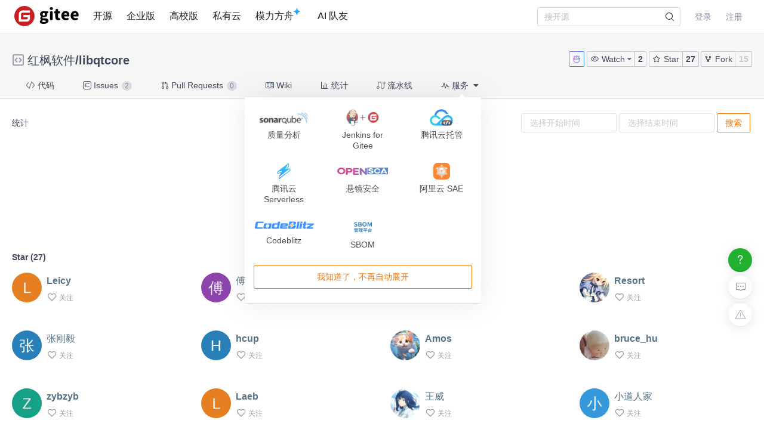

--- FILE ---
content_type: text/html; charset=utf-8
request_url: https://gitee.com/akinggw/libqtcore/stargazers
body_size: 19014
content:
<!DOCTYPE html>
<html lang='zh-CN'>
<head>
<script>
  // 立即应用主题，避免页面闪烁 (FOUC)
  (function() {
    function getCookieTheme() {
      var match = document.cookie.match(/theme=(light|dark|system)/);
      return match ? match[1] : null;
    }
  
    function getCurrentTheme() {
      var cookieTheme = getCookieTheme();
      var savedTheme = localStorage.getItem('theme');
  
      // 优先使用 cookie 中的 theme
      if (cookieTheme) {
        // 如果 localStorage 里没有，就补回去
        if (!savedTheme) {
          localStorage.setItem('theme', cookieTheme);
        }
        return cookieTheme;
      }
  
      // 如果 cookie 中没有 theme，则使用 localStorage 中的 theme
      savedTheme = savedTheme && ['light', 'dark', 'system'].includes(savedTheme) ? savedTheme : 'system'; // 默认跟随系统
  
      return savedTheme;
    }
  
    var savedTheme = getCurrentTheme();
  
    // 检测系统是否为暗黑模式
    function isSystemDarkMode() {
      return window.matchMedia && window.matchMedia('(prefers-color-scheme: dark)').matches;
    }
  
    if (savedTheme === 'system') {
      // 系统模式：移除覆盖类，让CSS媒体查询自动处理
      document.documentElement.classList.remove('dark-mode-override');
      document.documentElement.classList.remove('dark-mode');
    } else {
      // 手动模式：添加覆盖类，禁用媒体查询
      document.documentElement.classList.add('dark-mode-override');
  
      if (savedTheme === 'dark') {
        document.documentElement.classList.add('dark-mode');
      } else {
        document.documentElement.classList.remove('dark-mode');
      }
    }
  })();
</script>

<title>Star 用户 · 红枫软件/libqtcore - Gitee.com</title>
<meta content='on' http-equiv='x-dns-prefetch-control'>
<link href='//e.gitee.com' rel='dns-prefetch'>
<link href='//files.gitee.com' rel='dns-prefetch'>
<link href='//toscode.gitee.com' rel='dns-prefetch'>
<link href='https://cn-assets.gitee.com' rel='dns-prefetch'>
<link rel="shortcut icon" type="image/vnd.microsoft.icon" href="https://cn-assets.gitee.com/assets/favicon-9007bd527d8a7851c8330e783151df58.ico" />
<link rel="canonical" href="https://gitee.com/akinggw/libqtcore" />
<meta content='gitee.com/akinggw/libqtcore git https://gitee.com/akinggw/libqtcore.git' name='go-import'>
<meta charset='utf-8'>
<meta content='always' name='referrer'>
<meta content='Gitee' property='og:site_name'>
<meta content='Object' property='og:type'>
<meta content='https://gitee.com/akinggw/libqtcore/stargazers' property='og:url'>
<meta content='https://gitee.com/static/images/logo_themecolor_circle.png' itemprop='image' property='og:image'>
<meta content='Star 用户 · 红枫软件/libqtcore - Gitee.com' itemprop='name' property='og:title'>
<meta content='Star 仓库 红枫软件/libqtcore 的用户' property='og:description'>
<meta content='码云,Gitee,代码托管,Git,Git@OSC,Gitee.com,开源,内源,项目管理,版本控制,开源代码,代码分享,项目协作,开源项目托管,免费代码托管,Git代码托管,Git托管服务' name='Keywords'>
<meta content='Star 仓库 红枫软件/libqtcore 的用户' itemprop='description' name='Description'>
<meta content='pc,mobile' name='applicable-device'>

<meta content="IE=edge" http-equiv="X-UA-Compatible" />
<meta name="csrf-param" content="authenticity_token" />
<meta name="csrf-token" content="wHPZrjS85mKV5h7AUJ8OynZaoGnVRSb0FybP++UnAe6oDpH3hz6HiDKKmg8WpVY+Ia1Lc2XfMy5Z+uvNBHkLuA==" />

<link rel="stylesheet" media="all" href="https://cn-assets.gitee.com/assets/application-f9a27167392dcc3d98034a05441bd76b.css" />
<script>
//<![CDATA[
window.gon = {};gon.locale="zh-CN";gon.sentry_dsn=null;gon.baidu_register_hm_push=null;gon.info={"controller_path":"projects","action_name":"stargazers","current_user":false};gon.tour_env={"current_user":null,"action_name":"stargazers","original_url":"https://gitee.com/akinggw/libqtcore/stargazers","controller_path":"projects"};gon.http_clone="https://gitee.com/akinggw/libqtcore.git";gon.user_project="akinggw/libqtcore";gon.manage_branch="管理分支";gon.manage_tag="管理标签";gon.enterprise_id=0;gon.create_reaction_path="/akinggw/libqtcore/reactions";gon.ipipe_base_url="https://go-api.gitee.com";gon.artifact_base_url="https://go-repo.gitee.com";gon.gitee_go_remote_url="https://go.gitee.com/assets";gon.gitee_go_active=false;gon.current_project_is_mirror=false;gon.show_repo_comment=false;gon.diagram_viewer_path="https://diagram-viewer.giteeusercontent.com";gon.ent_host="e.gitee.com";
//]]>
</script>
<script src="https://cn-assets.gitee.com/assets/application-b36a1a7176b1d1059b07183f65216357.js"></script>
<script src="https://cn-assets.gitee.com/assets/lib/jquery.timeago.zh-CN-4a4818e98c1978d2419ab19fabcba740.js"></script>
<script src="/static/javascripts/echarts.common.min.js"></script>
<script src="https://cn-assets.gitee.com/assets/starred_forked_statistics/app-e913f7aeff6bcf2902f543af0e276b4e.js"></script>

<link rel="stylesheet" media="all" href="https://cn-assets.gitee.com/assets/projects/application-46b94c31ba11ae8c37eacce2bdb5603e.css" />
<script src="https://cn-assets.gitee.com/assets/projects/app-ce0afa65fe22112e3faf4a63ebd21a70.js"></script>

<script type='text/x-mathjax-config'>
MathJax.Hub.Config({
  tex2jax: {
    inlineMath: [['$','$'], ['\\(','\\)']],
    displayMath: [["$$","$$"],["\\[","\\]"]],
    processEscapes: true,
    skipTags: ['script', 'noscript', 'style', 'textarea', 'pre', 'code'],
    ignoreClass: "container|files",
    processClass: "markdown-body"
  }
});
</script>
<script src="https://cn-assets.gitee.com/uploads/resources/MathJax-2.7.2/MathJax.js?config=TeX-AMS-MML_HTMLorMML"></script>

<script>
  (function () {
    var messages = {
      'zh-CN': {
        addResult: '增加 <b>{term}</b>',
        count: '已选择 {count}',
        maxSelections: '最多 {maxCount} 个选择',
        noResults: '未找到结果',
        serverError: '连接服务器时发生错误'
      },
      'zh-TW': {
        addResult: '增加 <b>{term}</b>',
        count: '已選擇 {count}',
        maxSelections: '最多 {maxCount} 個選擇',
        noResults: '未找到結果',
        serverError: '連接服務器時發生錯誤'
      }
    }
  
    if (messages[gon.locale]) {
      $.fn.dropdown.settings.message = messages[gon.locale]
    }
  }());
</script>

<script>
  var userAgent = navigator.userAgent;
  var isLessIE11 = userAgent.indexOf('compatible') > -1 && userAgent.indexOf('MSIE') > -1;
  if(isLessIE11){
    var can_access = ""
    if (can_access != "true"){
      window.location.href = "/incompatible.html";
    }
  }
  document.addEventListener("error", function (ev) {
    var elem = ev.target;
    if (elem.tagName.toLowerCase() === 'img') {
      elem.src = "[data-uri]";
    }
  }, true);
</script>
</head>

<script src="//res.wx.qq.com/open/js/jweixin-1.2.0.js"></script>
<script>
  var title = document.title.replace(/( - Gitee| - 码云)$/, '')
      imgUrl = '';
  
  document.addEventListener('DOMContentLoaded', function(event) {
    var imgUrlEl = document.querySelector('.readme-box .markdown-body > img, .readme-box .markdown-body :not(a) > img');
    imgUrl = imgUrlEl && imgUrlEl.getAttribute('src');
  
    if (!imgUrl) {
      imgUrlEl = document.querySelector('meta[itemprop=image]');
      imgUrl = imgUrlEl && imgUrlEl.getAttribute('content');
      imgUrl = imgUrl || "https://gitee.com/static/images/logo_themecolor_circle.png";
    }
  
    wx.config({
      debug: false,
      appId: "wxff219d611a159737",
      timestamp: "1769658439",
      nonceStr: "5ce1e0b3504f73b12d89a896463ce14d",
      signature: "54a3c517c0d927adc3c3c08ea9ea9b355ccd4281",
      jsApiList: [
        'onMenuShareTimeline',
        'onMenuShareAppMessage'
      ]
    });
  
    wx.ready(function () {
      wx.onMenuShareTimeline({
        title: title, // 分享标题
        link: "https://gitee.com/akinggw/libqtcore/stargazers", // 分享链接，该链接域名或路径必须与当前页面对应的公众号JS安全域名一致
        imgUrl: imgUrl // 分享图标
      });
      wx.onMenuShareAppMessage({
        title: title, // 分享标题
        link: "https://gitee.com/akinggw/libqtcore/stargazers", // 分享链接，该链接域名或路径必须与当前页面对应的公众号JS安全域名一致
        desc: document.querySelector('meta[name=Description]').getAttribute('content'),
        imgUrl: imgUrl // 分享图标
      });
    });
    wx.error(function(res){
      console.error('err', res)
    });
  })
</script>

<body class='git-project lang-zh-CN projects-site-content projects_stargazers'>
<header class='common-header fixed noborder' id='git-header-nav'>
<div class='ui container'>
<div class='ui menu header-menu header-container'>
<div class='git-nav-expand-bar'>
<i class='iconfont icon-mode-table'></i>
</div>
<div class='gitee-nav__sidebar'>
<div class='gitee-nav__sidebar-container'>
<div class='gitee-nav__sidebar-top'>
<div class='gitee-nav__avatar-box'></div>
<div class='gitee-nav__buttons-box'>
<a class="ui button small fluid orange" href="/login">登录</a>
<a class="ui button small fluid basic is-register" href="/signup">注册</a>
</div>
</div>
<div class='gitee-nav__sidebar-middle'>
<div class='gitee-nav__sidebar-list'>
<ul>
<li class='gitee-nav__sidebar-item'>
<a href="/explore"><i class='iconfont icon-ic-discover'></i>
<span class='gitee-nav__sidebar-name'>开源</span>
</a></li>
<li class='gitee-nav__sidebar-item'>
<a href="/enterprises"><i class='iconfont icon-ic-enterprise'></i>
<span class='gitee-nav__sidebar-name'>企业版</span>
</a></li>
<li class='gitee-nav__sidebar-item'>
<a href="/education"><i class='iconfont icon-ic-education'></i>
<span class='gitee-nav__sidebar-name'>高校版</span>
</a></li>
<li class='gitee-nav__sidebar-item split-line'></li>
<li class='gitee-nav__sidebar-item'>
<a href="/search"><i class='iconfont icon-ic-search'></i>
<span class='gitee-nav__sidebar-name'>搜索</span>
</a></li>
<li class='gitee-nav__sidebar-item'>
<a href="/help"><i class='iconfont icon-help-circle'></i>
<span class='gitee-nav__sidebar-name'>帮助中心</span>
</a></li>
<li class='gitee-nav__sidebar-item'>
<a href="/terms"><i class='iconfont icon-file'></i>
<span class='gitee-nav__sidebar-name'>使用条款</span>
</a></li>
<li class='gitee-nav__sidebar-item'>
<a href="/about_us"><i class='iconfont icon-issuepx'></i>
<span class='gitee-nav__sidebar-name'>关于我们</span>
</a></li>
</ul>
</div>
</div>
<div class='gitee-nav__sidebar-bottom'>
<div class='gitee-nav__sidebar-close-button'>
<i class='fa fa-angle-double-left'></i>
</div>
</div>
</div>
</div>

<!-- /todo 10周年活动结束后 恢复 -->
<div class='item gitosc-logo'>
<a href="https://gitee.com"><img alt='Gitee - 基于 Git 的代码托管和研发协作平台' class='ui inline image light-mode-img' height='28' src='/static/images/logo-black.svg?t=158106664' title='Gitee - 基于 Git 的代码托管和研发协作平台' width='95'>
<img alt='Gitee - 基于 Git 的代码托管和研发协作平台' class='ui inline image dark-mode-img' height='28' src='/static/images/logo.svg?t=158106664' title='Gitee - 基于 Git 的代码托管和研发协作平台' width='95'>
</a></div>
<a title="开源" class="item " href="/explore">开源
</a><a title="企业版" class="item " href="/enterprises">企业版
</a><a title="高校版" class="item " href="/education">高校版
</a><a title="私有云" class="item" target="_blank" href="https://gitee.cn?utm_source=giteecom">私有云
</a><a title="模力方舟" class="item" id="gitee-blog" target="_blank" href="https://moark.com/serverless-api/?utm_sources=site_nav"><span>
模力方舟
</span>
<img alt='模力方舟' class='ui inline image' src='/static/images/notification-star.svg' style='transform: translate(-4.6px, -8.8px)' title='模力方舟'>
</a><a title="AI 队友" class="item" id="gitee-ai-bot" target="_blank" href="https://gitee.com/ai-teammates"><span>AI 队友</span>
</a><div class='center responsive-logo'>
<a href="https://gitee.com"><img alt='Gitee - 基于 Git 的代码托管和研发协作平台' class='ui inline image' height='24' src='/static/images/logo.svg?t=158106664' title='Gitee - 基于 Git 的代码托管和研发协作平台' width='85'>
<img alt='Gitee - 基于 Git 的代码托管和研发协作平台' class='ui inline black image' height='24' src='/static/images/logo-black.svg?t=158106664' title='Gitee - 基于 Git 的代码托管和研发协作平台' width='85'>
</a></div>
<div class='right menu userbar right-header' id='git-nav-user-bar'>
<form class="ui item" id="navbar-search-form" data-text-require="搜索关键字不能少于1个" data-text-filter="搜索格式不正确" data-text-search-site-projects="在全站搜索 %{query} 相关项目" action="/search" accept-charset="UTF-8" method="get"><input name="utf8" type="hidden" value="&#x2713;" />
<input type="hidden" name="type" id="navbar-search-type" />
<input type="hidden" name="fork_filter" id="fork_filter" value="on" />
<div class='ui search header-search' style='position: relative;'>
<input type="text" name="q" id="navbar-search-input" value="" class="prompt" placeholder="搜开源" style="width: 100%; padding-right: 32px; box-sizing: border-box;" />
<span class='iconify' data-icon='gitee:search' style='position: absolute; right: 10px; top: 50%; transform: translateY(-50%); font-size: 16px; color:rgba(0, 0, 0, 0.88); pointer-events: none;'></span>
</div>
</form>

<script>
  var can_search_in_repo = 1,
      repo = "VFdwVmQwMUVXWGRQVkVKb1RucFplbHBuUFQxaE56WXpaZz09YTc2M2Y=",
      reponame = "akinggw/libqtcore";
  
  $(function() {
    var $search = $('#navbar-search-form .ui.search');
    var $form = $('#navbar-search-form');
    var searchSiteProjectsText = $form.data('text-search-site-projects');
  
    $form.on('submit', function(e) {
      e.preventDefault(); // 防止默认提交
      var query = $('#navbar-search-input').val();
      if (query) {
        window.location = '/search?fork_filter=on&q=' + encodeURIComponent(query);
      }
    });
  
    // 原有的搜索逻辑保持不变
    $search.search({
      apiSettings: {
        url: '/search/relative_project?q=' + encodeURIComponent('{query}'),
        onResponse: function (res) {
          if (res && res.status === 200 && res.data) {
            var query = htmlSafe($search.search('get value'));
  
            res.data.map(function (item) {
              item.path_ns = '/' + item.path_ns;
              item.icon = 'iconfont icon-project-public';
            });
            res.data.unshift({
              name_ns: searchSiteProjectsText.replace('%{query}', "<b class='hl'>" + query + "</b>"),
              path_ns: '/search?fork_filter=on&q=' + encodeURIComponent(query),
              icon: 'iconfont icon-search'
            });
            return res;
          } else {
            return { data: [] };
          }
        }
      },
      fields: {
        results: 'data',
        description: 'name_ns',
        url: 'path_ns',
      },
      minCharacters: 1,
      maxResults: 10,
      searchDelay: 250,
      showNoResults: false,
      transition: 'fade'
    });
  });
</script>

<script src="https://cn-assets.gitee.com/webpacks/gitee_icons-c083090a7801eb0b2ce7.bundle.js"></script>
<script src="https://cn-assets.gitee.com/assets/theme_toggle-0c8215e3e0cd891c42ea4226ae882bfb.js"></script>
<link rel="stylesheet" media="screen" href="https://cn-assets.gitee.com/assets/fonts/font-awesome-febf886370cf750ab95af17cede1d51f.css" />
<a class="item git-nav-user__login-item" href="/login">登录
</a><a class="item git-nav-user__register-item" href="/signup">注册
</a><script>
  $('.destroy-user-session').on('click', function() {
    localStorage.setItem('theme', 'system');
    $.cookie('access_token', null, { path: '/' });
  })
</script>

</div>
</div>
</div>
</header>
<script>
  Gitee.initNavbar()
  Gitee.initRepoRemoteWay()
  $.cookie('user_locale',null)
</script>

<script>
  var userAgent = navigator.userAgent;
  var isLessIE11 = userAgent.indexOf('compatible') > -1 && userAgent.indexOf('MSIE') > -1;
  if(isLessIE11){
    var can_access = ""
    if (can_access != "true"){
      window.location.href = "/incompatible.html";
    }
  }
</script>

<div class='fixed-notice-infos'>
<div class='all-messages'>
</div>
<div class='ui container'>
<div class='flash-messages' id='messages-container'></div>
</div>
<script>
  (function() {
    $(function() {
      var $error_box, alertTip, notify_content, notify_options, template;
      template = '<div data-notify="container" class="ui {0} message" role="alert">' + '<i data-notify="dismiss" class="close icon"></i>' + '<span data-notify="message">{2}</span>' + '</div>';
      notify_content = null;
      notify_options = {};
      alertTip = '';
      $error_box = $(".flash_error.flash_error_box");
      if (notify_options.type === 'error' && $error_box.length > 0 && !$.isEmptyObject(notify_content.message)) {
        if (notify_content.message === 'captcha_fail') {
          alertTip = "验证码不正确";
        } else if (notify_content.message === 'captcha_expired') {
          alertTip = "验证码已过期，请点击刷新";
        } else if (notify_content.message === 'not_found_in_database') {
          alertTip = "帐号或者密码错误";
        } else if (notify_content.message === 'not_found_and_show_captcha') {
          alertTip = "帐号或者密码错误";
        } else if (notify_content.message === 'phone_captcha_fail') {
          alertTip = "手机验证码不通过";
        } else {
          alertTip = notify_content.message;
        }
        return $error_box.html(alertTip).show();
      } else if (notify_content) {
        if ("stargazers" === 'third_party_binding') {
          return $('#third_party_binding-message').html(notify_content.message).addClass('ui message red');
        }
        notify_options.delay = 3000;
        notify_options.template = template;
        notify_options.offset = {
          x: 10,
          y: 30
        };
        notify_options.element = '#messages-container';
        return $.notify(notify_content, notify_options);
      }
    });
  
  }).call(this);
</script>

</div>
<script>
  (function() {
    $(function() {
      var setCookie;
      setCookie = function(name, value) {
        $.cookie(name, value, {
          path: '/',
          expires: 365
        });
      };
      $('#remove-bulletin, #remove-bulletin-dashboard').on('click', function() {
        setCookie('remove_bulletin', "gitee-maintain-1767948173");
        $('#git-bulletin').hide();
      });
      $('#remove-member-bulletin').on('click', function() {
        setCookie('remove_member_bulletin', "gitee_member_bulletin");
        $(this).parent().hide();
      });
      return $('#remove-gift-bulletin').on('click', function() {
        setCookie('remove_gift_bulletin', "gitee-gift-bulletin");
        $(this).parent().hide();
      });
    });
  
  }).call(this);
</script>
<script>
  function closeMessageBanner(pthis, type, val) {
    var json = {}
  
    val = typeof val === 'undefined' ? null : val
    $(pthis).parent().remove()
    if (type === 'out_of_enterprise_member') {
      json = {type: type, data: val}
    } else if (type === 'enterprise_overdue') {
      json = {type: type, data: val}
    }
    $.post('/profile/close_flash_tip', json)
  }
</script>

<div class='site-content'>
<div class='git-project-header'>
<div class='fixed-notice-infos'>
<div class='ui info icon floating message green' id='fetch-ok' style='display: none'>
<div class='content'>
<div class='header status-title'>
<i class='info icon status-icon'></i>
代码拉取完成，页面将自动刷新
</div>
</div>
</div>
<div class='ui info icon floating message error' id='fetch-error' style='display: none'>
<div class='content'>
<div class='header status-title'>
<i class='info icon status-icon'></i>
<span class='error_msg'></span>
</div>
</div>
</div>
</div>
<div class='ui container'>

<div class='git-project-header-details'>
<div class='git-project-header-container'>
<div class='git-project-header-actions'>
<div class='ui tiny modal project-donate-modal' id='project-donate-modal'>
<i class='iconfont icon-close close'></i>
<div class='header'>捐赠</div>
<div class='content'>
捐赠前请先登录
</div>
<div class='actions'>
<a class='ui blank button cancel'>取消</a>
<a class='ui orange ok button' href='/login'>前往登录</a>
</div>
</div>
<div class='ui small modal wepay-qrcode'>
<i class='iconfont icon-close close'></i>
<div class='header'>
扫描微信二维码支付
<span class='wepay-cash'></span>
</div>
<div class='content weqcode-center'>
<img id='wepay-qrcode' src=''>
</div>
<div class='actions'>
<div class='ui cancel blank button'>取消</div>
<div class='ui ok orange button'>支付完成</div>
</div>
</div>
<div class='ui mini modal' id='confirm-alipay-modal'>
<div class='header'>支付提示</div>
<div class='content'>
将跳转至支付宝完成支付
</div>
<div class='actions'>
<div class='ui approve orange button'>确定</div>
<div class='ui blank cancel button'>取消</div>
</div>
</div>

<a target="_blank" class="chat-button" href="https://chat.gitee.com?repo_owner=akinggw&amp;repo_path=libqtcore"><svg aria-hidden='true' fill='none' height='14' viewBox='0 0 18 18' width='14' xmlns='http://www.w3.org/2000/svg'>
<defs>
<linearGradient id='gitee-ai-icon-gradient' x1='0%' x2='100%' y1='0%' y2='0%'>
<stop offset='0%' stop-color='#b752eb'></stop>
<stop offset='100%' stop-color='#2c7ef8'></stop>
</linearGradient>
</defs>
<path d='M9.191 1.013c.96.125 1.907 1.168 1.907 2.435l-.011.25c-.002.027-.008.052-.01.078.012-.107.022-.216.022-.328l-.002-.031c.42.132.822.302 1.196.507.517-.993.917-1.897 1.738-1.693.246.062.427.264.552.484.612 1.078 1.004 2.002-.217 3.054a5.12 5.12 0 01.929 2.924c0 .236-.019.47-.05.698.478.71.75 1.513.75 2.363C15.995 14.65 12.863 17 9 17s-6.994-2.349-6.994-5.246c0-.85.27-1.652.749-2.362a5.037 5.037 0 01-.05-.699c0-1.072.34-2.075.929-2.926-1.218-1.051-.825-1.975-.213-3.052.125-.22.306-.422.552-.484.82-.204 1.219.7 1.736 1.692a6.65 6.65 0 011.194-.506C6.923 2.079 8.22 1 9 1l.191.013Zm4.585 2.311a3.5 3.5 0 00-.235.374c-.114.205-.223.422-.361.688l-.472.905-.895-.49a5.625 5.625 0 00-.885-.387l.01-.03C10.621 5.273 9.873 5.897 9 5.897l-.215-.012C8 5.79 7.345 5.193 7.058 4.373l.013.042c-.31.106-.605.234-.883.386l-.895.488-.47-.904c-.14-.267-.248-.483-.362-.688a3.495 3.495 0 00-.234-.372c-.268.484-.377.761-.387.97-.005.115.006.334.447.715l.68.587-.51.739a4.147 4.147 0 00-.74 2.039l-.012.318c0 .187.014.373.04.56l.054.38-.215.317a3.256 3.256 0 00-.568 1.569l-.01.235c0 1.063.572 2.102 1.648 2.91C5.731 15.47 7.264 16 9 16c1.736 0 3.27-.53 4.347-1.337 1.075-.807 1.648-1.846 1.648-2.91 0-.629-.2-1.24-.58-1.803l-.215-.318.054-.38c.026-.19.04-.376.04-.559 0-.855-.27-1.66-.75-2.356l-.512-.74.682-.586c.443-.382.454-.601.45-.715-.01-.21-.119-.487-.388-.972Zm-2.265 2.928a2.278 2.278 0 110 4.535l-2.148-.2a3.919 3.919 0 00-.726 0l-2.148.2-.248.01a2.278 2.278 0 11.248-4.545l2.148.2c.241.023.485.023.726 0l2.148-.2Zm.089.95-2.148.2c-.3.027-.603.027-.904 0l-2.148-.2a1.324 1.324 0 100 2.636l2.148-.2c.3-.028.603-.028.904 0l2.148.2a1.324 1.324 0 100-2.637ZM2.22 9.394a.914.914 0 01-.914-.915v-.97c0-.504.41-.913.914-.913v2.798Zm13.558-2.8c.505.001.913.41.913.915v.97a.914.914 0 01-.913.914V6.596ZM9 2c.018 0-.048 0-.191.076a1.77 1.77 0 00-.433.334c-.3.311-.475.688-.475 1.038 0 .95.631 1.448 1.099 1.448.467 0 1.098-.498 1.098-1.448 0-.409-.164-.788-.411-1.063C9.429 2.097 9.158 2 9 2Z' fill='url(#gitee-ai-icon-gradient)'></path>
</svg>

</a><span class='ui buttons basic watch-container'>
<div class='ui dropdown button js-project-watch' data-watch-type='unwatch'>
<input type='hidden' value=''>
<i class='iconfont icon-watch'></i>
<div class='text'>
Watch
</div>
<i class='dropdown icon'></i>
<div class='menu'>
<a data-value="unwatch" class="item" rel="nofollow" data-method="post" href="/akinggw/libqtcore/unwatch"><i class='iconfont icon-msg-read'></i>
不关注
</a><a data-value="watching" class="item" rel="nofollow" data-method="post" href="/akinggw/libqtcore/watch"><i class='iconfont icon-msg-read'></i>
关注所有动态
</a><a data-value="releases_only" class="disabled item" rel="nofollow" data-method="post" href="/akinggw/libqtcore/release_only_watch"><i class='iconfont icon-msg-read'></i>
仅关注版本发行动态
</a><a data-value="ignoring" class="item" rel="nofollow" data-method="post" href="/akinggw/libqtcore/ignoring_watch"><i class='iconfont icon-msg-read'></i>
关注但不提醒动态
</a></div>
</div>
<style>
  .js-project-watch .text .iconfont {
    display: none; }
  .js-project-watch a, .js-project-watch a:hover {
    color: #000; }
  .js-project-watch .item > .iconfont {
    visibility: hidden;
    margin-left: -10px; }
  .js-project-watch .selected .iconfont {
    visibility: visible; }
  .js-project-watch .menu {
    margin-top: 4px !important; }
</style>
<script>
  $('.js-project-watch').dropdown({
    action: 'select',
    onChange: function(value, text, $selectedItem) {
      var type = value === 'unwatch' ? 'Watch' : 'Watching';
      $(this).children('.text').text(type);
      $(this).dropdown('set selected', value)
    }
  });
</script>

<a class="ui button action-social-count" title="2" href="/akinggw/libqtcore/watchers">2
</a></span>
<span class='basic buttons star-container ui'>
<a class="ui button star" href="/login"><i class='iconfont icon-star'></i>
Star
</a><a class="ui button action-social-count " title="27" href="/akinggw/libqtcore/stargazers">27
</a></span>
<span class='ui basic buttons fork-container' title='无权 Fork 此仓库'>
<a class="ui button fork" title="你必须登录后才可以fork一个仓库" href="/login"><i class='iconfont icon-fork'></i>
Fork
</a><a class="ui button action-social-count disabled-style" title="15" href="/akinggw/libqtcore/members">15
</a></span>
</div>
<h2 class='git-project-title mt-0 mb-0'>
<span class="project-title"><i class="project-icon iconfont icon-project-public" style='margin-right: 4px' title="这是一个公开仓库"></i> <a title="红枫软件" class="author" href="/akinggw">红枫软件</a>/<a title="libqtcore" class="repository" target="" style="padding-bottom: 0px; margin-right: 4px" href="/akinggw/libqtcore">libqtcore</a></span><span class="project-badges"><style>
  .gitee-modal {
    width: 500px !important; }
</style>
</span>
<input type="hidden" name="project_title" id="project_title" value="红枫软件/libqtcore" />
</h2>
</div>
</div>
</div>
<script>
  var title_import_url = "false";
  var title_post_url = "/akinggw/libqtcore/update_import";
  var title_fork_url = "/akinggw/libqtcore/sync_fork";
  var title_project_path = "libqtcore";
  var title_p_name = "libqtcore";
  var title_p_id= "25006090";
  var title_description = "libqtcore,一个易用的qt库，可以大大减轻您的工作量,现在已经封装了自定义界面(各种自定义界面，遮照等)，网络(包括websockets和http),数据库连接池，日志系统，脚本系统（js），该库可以在windows和linux下使用";
  var title_form_authenticity_token = "RtBLPWkOwd8FU8PQQ+XHlCCMMtLh8JK2W3cfuh3SIegurQNk2oygNaI/Rx8F359gd3vZyFFqh2wVqzuM/Iwrvg==";
  var watch_type = "unwatch";
  var checkFirst = false;
  
  $('.js-project-watch').dropdown('set selected', watch_type);
  $('.checkbox.sync-wiki').checkbox();
  $('.checkbox.sync-prune').checkbox();
  $('.checkbox.team-member-checkbox').checkbox();
  $('.project-closed-label').popup({ 
    popup: '.project-closed-popup', 
    position: 'top center', 
    hoverable: true,
  });
</script>
<style>
  i.loading, .icon-sync.loading {
    -webkit-animation: icon-loading 1.2s linear infinite;
    animation: icon-loading 1.2s linear infinite;
  }
  .qrcode_cs {
    float: left;
  }
  .check-sync-wiki {
    float: left;
    height: 28px;
    line-height: 28px;
  }
  .sync-wiki-warn {
    color: #e28560;
  }
</style>

<div class='git-project-nav'>
<div class='ui container'>
<div class='ui secondary pointing menu'>
<a class="item  " href="/akinggw/libqtcore"><i class='iconfont icon-code'></i>
代码
</a><a class="item " href="/akinggw/libqtcore/issues"><i class='iconfont icon-task'></i>
Issues
<span class='ui mini circular label'>
2
</span>
</a><a class="item " href="/akinggw/libqtcore/pulls"><i class='iconfont icon-pull-request'></i>
Pull Requests
<span class='ui mini circular label'>
0
</span>
</a><a class="item " href="/akinggw/libqtcore/wikis"><i class='iconfont icon-wiki'></i>
Wiki
</a><a class="item  " href="/akinggw/libqtcore/graph/master"><i class='iconfont icon-statistics'></i>
统计
</a><a class="item " href="/akinggw/libqtcore/gitee_go"><i class='iconfont icon-workflow'></i>
流水线
</a><div class='item'>
<div class='ui pointing top right dropdown git-project-service'>
<div>
<i class='iconfont icon-service'></i>
服务
<i class='dropdown icon'></i>
</div>
<div class='menu' style='display:none'>
<a class="item" href="/akinggw/libqtcore/quality_analyses?platform=sonar_qube"><img src="https://cn-assets.gitee.com/assets/sonar_mini-5e1b54bb9f6c951d97fb778ef623afea.png" alt="Sonar mini" />
<div class='item-title'>
质量分析
</div>
</a><a class="item" target="_blank" href="https://gitee.com/help/articles/4193"><img src="https://cn-assets.gitee.com/assets/jenkins_for_gitee-554ec65c490d0f1f18de632c48acc4e7.png" alt="Jenkins for gitee" />
<div class='item-title'>
Jenkins for Gitee
</div>
</a><a class="item" target="_blank" href="https://gitee.com/help/articles/4318"><img src="https://cn-assets.gitee.com/assets/cloudbase-1197b95ea3398aff1df7fe17c65a6d42.png?20200925" alt="Cloudbase" />
<div class='item-title'>
腾讯云托管
</div>
</a><a class="item" target="_blank" href="https://gitee.com/help/articles/4330"><img src="https://cn-assets.gitee.com/assets/cloud_serverless-686cf926ced5d6d2f1d6e606d270b81e.png" alt="Cloud serverless" />
<div class='item-title'>
腾讯云 Serverless
</div>
</a><a class="item" href="/akinggw/libqtcore/open_sca"><img src="https://cn-assets.gitee.com/assets/open_sca/logo-9049ced662b2f9936b8001e6f9cc4952.png" alt="Logo" />
<div class='item-title'>
悬镜安全
</div>
</a><a class="item" target="_blank" href="https://help.gitee.com/devops/connect/Aliyun-SAE"><img src="https://cn-assets.gitee.com/assets/SAE-f3aa9366a1e2b7fff4747402eb8f10c3.png" alt="Sae" />
<div class='item-title'>
阿里云 SAE
</div>
</a><a class="item" id="update-codeblitz-link" target="_blank" href="https://codeblitz.cloud.alipay.com/gitee/akinggw/libqtcore/tree/master"><img style="width:100px;margin-top:4px" src="https://cn-assets.gitee.com/assets/Codeblitz-8824e38875a106e16e29ff57ec977b08.png" alt="Codeblitz" />
<div class='item-title'>
Codeblitz
</div>
</a><a class="item" id="update-codeblitz-link" target="_blank" href="/akinggw/libqtcore/sbom"><img style="width:30px;margin-top:4px" src="https://cn-assets.gitee.com/assets/SBOM-36dbd3141411c5c1e9095e8d1d21baf0.png" alt="Sbom" />
<div class='item-title'>
SBOM
</div>
</a><button class='ui orange basic button quit-button' id='quiting-button'>
我知道了，不再自动展开
</button>
</div>
</div>
</div>
</div>
</div>
</div>
<script>
  $('.git-project-nav .ui.dropdown').dropdown({ action: 'nothing' });
  // 下线小红点 var gitee_reward_config = JSON.parse(localStorage.getItem('gitee_reward_config') || null) ||  true
  var gitee_reward_config = true
  var $settingText = $('.setting-text')
  // 如果没有访问过
  if(!gitee_reward_config) $settingText.addClass('red-dot')
  $('.git-project-service').dropdown({
    on: 'click',
    action: 'nothing',
    onShow: function () {
      const branch = 'master'
      let newUrl = `https://codeblitz.cloud.alipay.com/gitee/akinggw/libqtcore/tree/`
      const url = decodeURIComponent(window.location.pathname);
      const startIndex = url.indexOf('master');
      if (startIndex !== -1) {
        newUrl = newUrl + url.substring(startIndex); // 从分支名开始截取
      }else{
        newUrl = newUrl + branch
      }
      const linkElement = document.getElementById("update-codeblitz-link");
      linkElement.setAttribute("href", newUrl);
    },
  })
</script>
<style>
  .git-project-nav i.checkmark.icon {
    color: green;
  }
  #quiting-button {
    display: none;
  }
  
  .git-project-nav .dropdown .menu.hidden:after {
    visibility: hidden !important;
  }
</style>
<script>
  isSignIn = false
  isClickGuide = false
  $('#git-versions.dropdown').dropdown();
  $.ajax({
    url:"/akinggw/libqtcore/access/add_access_log",
    type:"GET"
  });
  $('#quiting-button').on('click',function() {
    $('.git-project-service').click();
    if (isSignIn) {
      $.post("/projects/set_service_guide")
    }
    $.cookie("Serve_State", true, { expires: 3650, path: '/'})
    $('#quiting-button').hide();
  });
  if (!(isClickGuide || $.cookie("Serve_State") == 'true')) {
    $('.git-project-service').click()
    $('#quiting-button').show()
  }
</script>

</div>
<div class='ui container'>
<div class='git-user-twl-col'>
<div class='row git-user-content'>
<div class='statistic-filter'>
<div class='title'>
统计
</div>
<div class='searcher'>
<div class='ui input'>
<input class='date-input' id='start-date' placeholder='选择开始时间' readonly>
</div>
<div class='ui input'>
<input class='date-input' id='end-date' placeholder='选择结束时间' readonly>
</div>
<a id="search-button" class="ui orange basic button" href="javascript:void(0);">搜索</a>
</div>
</div>
<div id='statistics' style='width:1210px;height:175px'></div>
<style>
  .statistic-filter {
    display: -webkit-box;
    display: -ms-flexbox;
    display: flex;
    -webkit-box-pack: justify;
        -ms-flex-pack: justify;
            justify-content: space-between;
    -webkit-box-align: baseline;
        -ms-flex-align: baseline;
            align-items: baseline; }
    .statistic-filter .searcher {
      display: -webkit-box;
      display: -ms-flexbox;
      display: flex;
      -webkit-box-align: center;
          -ms-flex-align: center;
              align-items: center; }
      .statistic-filter .searcher > * {
        margin-left: 4px; }
      .statistic-filter .searcher > :first-child {
        margin-left: 0; }
      .statistic-filter .searcher .date-input {
        width: 160px;
        height: 32px; }
  
  .title {
    height: 20px;
    font-size: 14px;
    font-weight: 600;
    color: #40485B;
    line-height: 20px; }
</style>
<script>
  window.statisticUrl = "/akinggw/libqtcore/statistic?type=Star"
</script>

<div class='title mt-3'>
Star (27)
</div>
<div class='mt-2' id='stars-list'>
<div id='target-list'>
<div class='ui four column grid'>
<div class='ui inverted dimmer'>
<div class='ui loader'></div>
</div>
<div class='column'>
<div class='target-item' data-username='NY-Leicy'>
<div class='target-avatar'>
<a target="_blank" href="/NY-Leicy"><img class="ui user avatar js-popover-card" avatar="Leicy-NY-Leicy" />
</a></div>
<div class='target-info'>
<strong class='target-name'>
<a target="_blank" class="js-popover-card disable" href="/NY-Leicy">Leicy</a>
</strong>
<div class='follow-button'>
<a rel="nofollow" data-method="post" href="/NY-Leicy/follow"><i class='heart outline icon'></i>
<span class='text'>
关注
</span>
</a></div>
</div>
</div>
</div>

<div class='column'>
<div class='target-item' data-username='fourier11'>
<div class='target-avatar'>
<a target="_blank" href="/fourier11"><img class="ui user avatar js-popover-card" avatar="傅里叶-fourier11" />
</a></div>
<div class='target-info'>
<strong class='target-name'>
<a target="_blank" class="js-popover-card disable" href="/fourier11">傅里叶</a>
</strong>
<div class='follow-button'>
<a rel="nofollow" data-method="post" href="/fourier11/follow"><i class='heart outline icon'></i>
<span class='text'>
关注
</span>
</a></div>
</div>
</div>
</div>

<div class='column'>
<div class='target-item' data-username='qiuxin315'>
<div class='target-avatar'>
<a target="_blank" href="/qiuxin315"><img class="ui user avatar js-popover-card" avatar="落羽-qiuxin315" />
</a></div>
<div class='target-info'>
<strong class='target-name'>
<a target="_blank" class="js-popover-card disable" href="/qiuxin315">落羽</a>
</strong>
<div class='follow-button'>
<a rel="nofollow" data-method="post" href="/qiuxin315/follow"><i class='heart outline icon'></i>
<span class='text'>
关注
</span>
</a></div>
</div>
</div>
</div>

<div class='column'>
<div class='target-item' data-username='resort12'>
<div class='target-avatar'>
<a target="_blank" href="/resort12"><img class="ui user avatar js-popover-card" src="https://foruda.gitee.com/avatar/1728481387719252619/14087927_resort12_1728481387.png!avatar60" alt="14087927 resort12 1728481387" />
</a></div>
<div class='target-info'>
<strong class='target-name'>
<a target="_blank" class="js-popover-card disable" href="/resort12">Resort</a>
</strong>
<div class='follow-button'>
<a rel="nofollow" data-method="post" href="/resort12/follow"><i class='heart outline icon'></i>
<span class='text'>
关注
</span>
</a></div>
</div>
</div>
</div>

<div class='column'>
<div class='target-item' data-username='gangyizhang'>
<div class='target-avatar'>
<a target="_blank" href="/gangyizhang"><img class="ui user avatar js-popover-card" avatar="张刚毅-gangyizhang" />
</a></div>
<div class='target-info'>
<strong class='target-name'>
<a target="_blank" class="js-popover-card disable" href="/gangyizhang">张刚毅</a>
</strong>
<div class='follow-button'>
<a rel="nofollow" data-method="post" href="/gangyizhang/follow"><i class='heart outline icon'></i>
<span class='text'>
关注
</span>
</a></div>
</div>
</div>
</div>

<div class='column'>
<div class='target-item' data-username='hcup'>
<div class='target-avatar'>
<a target="_blank" href="/hcup"><img class="ui user avatar js-popover-card" avatar="hcup-hcup" />
</a></div>
<div class='target-info'>
<strong class='target-name'>
<a target="_blank" class="js-popover-card disable" href="/hcup">hcup</a>
</strong>
<div class='follow-button'>
<a rel="nofollow" data-method="post" href="/hcup/follow"><i class='heart outline icon'></i>
<span class='text'>
关注
</span>
</a></div>
</div>
</div>
</div>

<div class='column'>
<div class='target-item' data-username='victoramos_xueqian'>
<div class='target-avatar'>
<a target="_blank" href="/victoramos_xueqian"><img class="ui user avatar js-popover-card" src="https://foruda.gitee.com/avatar/1692338853457072375/12528705_victoramos_xueqian_1692338853.png!avatar60" alt="12528705 victoramos xueqian 1692338853" />
</a></div>
<div class='target-info'>
<strong class='target-name'>
<a target="_blank" class="js-popover-card disable" href="/victoramos_xueqian">Amos</a>
</strong>
<div class='follow-button'>
<a rel="nofollow" data-method="post" href="/victoramos_xueqian/follow"><i class='heart outline icon'></i>
<span class='text'>
关注
</span>
</a></div>
</div>
</div>
</div>

<div class='column'>
<div class='target-item' data-username='swjt-hy'>
<div class='target-avatar'>
<a target="_blank" href="/swjt-hy"><img class="ui user avatar js-popover-card" src="https://foruda.gitee.com/avatar/1676999027291941804/1997722_swjt-hy_1578963926.jpg!avatar60" alt="1997722 swjt hy 1578963926" />
</a></div>
<div class='target-info'>
<strong class='target-name'>
<a target="_blank" class="js-popover-card disable" href="/swjt-hy">bruce_hu</a>
</strong>
<div class='follow-button'>
<a rel="nofollow" data-method="post" href="/swjt-hy/follow"><i class='heart outline icon'></i>
<span class='text'>
关注
</span>
</a></div>
</div>
</div>
</div>

<div class='column'>
<div class='target-item' data-username='zybzyb1'>
<div class='target-avatar'>
<a target="_blank" href="/zybzyb1"><img class="ui user avatar js-popover-card" avatar="zybzyb-zybzyb1" />
</a></div>
<div class='target-info'>
<strong class='target-name'>
<a target="_blank" class="js-popover-card disable" href="/zybzyb1">zybzyb</a>
</strong>
<div class='follow-button'>
<a rel="nofollow" data-method="post" href="/zybzyb1/follow"><i class='heart outline icon'></i>
<span class='text'>
关注
</span>
</a></div>
</div>
</div>
</div>

<div class='column'>
<div class='target-item' data-username='perseverance2099'>
<div class='target-avatar'>
<a target="_blank" href="/perseverance2099"><img class="ui user avatar js-popover-card" avatar="Laeb-perseverance2099" />
</a></div>
<div class='target-info'>
<strong class='target-name'>
<a target="_blank" class="js-popover-card disable" href="/perseverance2099">Laeb</a>
</strong>
<div class='follow-button'>
<a rel="nofollow" data-method="post" href="/perseverance2099/follow"><i class='heart outline icon'></i>
<span class='text'>
关注
</span>
</a></div>
</div>
</div>
</div>

<div class='column'>
<div class='target-item' data-username='a-mo-xi-wei'>
<div class='target-avatar'>
<a target="_blank" href="/a-mo-xi-wei"><img class="ui user avatar js-popover-card" src="https://foruda.gitee.com/avatar/1744248769317157078/13095184_a-mo-xi-wei_1744248769.png!avatar60" alt="13095184 a mo xi wei 1744248769" />
</a></div>
<div class='target-info'>
<strong class='target-name'>
<a target="_blank" class="js-popover-card disable" href="/a-mo-xi-wei">王威</a>
</strong>
<div class='follow-button'>
<a rel="nofollow" data-method="post" href="/a-mo-xi-wei/follow"><i class='heart outline icon'></i>
<span class='text'>
关注
</span>
</a></div>
</div>
</div>
</div>

<div class='column'>
<div class='target-item' data-username='smartdao'>
<div class='target-avatar'>
<a target="_blank" href="/smartdao"><img class="ui user avatar js-popover-card" avatar="小道人家-smartdao" />
</a></div>
<div class='target-info'>
<strong class='target-name'>
<a target="_blank" class="js-popover-card disable" href="/smartdao">小道人家</a>
</strong>
<div class='follow-button'>
<a rel="nofollow" data-method="post" href="/smartdao/follow"><i class='heart outline icon'></i>
<span class='text'>
关注
</span>
</a></div>
</div>
</div>
</div>

<div class='column'>
<div class='target-item' data-username='leverqaq'>
<div class='target-avatar'>
<a target="_blank" href="/leverqaq"><img class="ui user avatar js-popover-card" avatar="leverqaq-leverqaq" />
</a></div>
<div class='target-info'>
<strong class='target-name'>
<a target="_blank" class="js-popover-card disable" href="/leverqaq">leverqaq</a>
</strong>
<div class='follow-button'>
<a rel="nofollow" data-method="post" href="/leverqaq/follow"><i class='heart outline icon'></i>
<span class='text'>
关注
</span>
</a></div>
</div>
</div>
</div>

<div class='column'>
<div class='target-item' data-username='kong-yi'>
<div class='target-avatar'>
<a target="_blank" href="/kong-yi"><img class="ui user avatar js-popover-card" avatar="孔异-kong-yi" />
</a></div>
<div class='target-info'>
<strong class='target-name'>
<a target="_blank" class="js-popover-card disable" href="/kong-yi">孔异</a>
</strong>
<div class='follow-button'>
<a rel="nofollow" data-method="post" href="/kong-yi/follow"><i class='heart outline icon'></i>
<span class='text'>
关注
</span>
</a></div>
</div>
</div>
</div>

<div class='column'>
<div class='target-item' data-username='xxrl2018'>
<div class='target-avatar'>
<a target="_blank" href="/xxrl2018"><img class="ui user avatar js-popover-card" src="https://foruda.gitee.com/avatar/1758177891272583157/1813734_xxrl2018_1758177891.png!avatar60" alt="1813734 xxrl2018 1758177891" />
</a></div>
<div class='target-info'>
<strong class='target-name'>
<a target="_blank" class="js-popover-card disable" href="/xxrl2018">zhaoqil</a>
</strong>
<div class='follow-button'>
<a rel="nofollow" data-method="post" href="/xxrl2018/follow"><i class='heart outline icon'></i>
<span class='text'>
关注
</span>
</a></div>
</div>
</div>
</div>

<div class='column'>
<div class='target-item' data-username='yanchao001'>
<div class='target-avatar'>
<a target="_blank" href="/yanchao001"><img class="ui user avatar js-popover-card" avatar="Chao-yanchao001" />
</a></div>
<div class='target-info'>
<strong class='target-name'>
<a target="_blank" class="js-popover-card disable" href="/yanchao001">Chao</a>
</strong>
<div class='follow-button'>
<a rel="nofollow" data-method="post" href="/yanchao001/follow"><i class='heart outline icon'></i>
<span class='text'>
关注
</span>
</a></div>
</div>
</div>
</div>

<div class='column'>
<div class='target-item' data-username='xiaobai-taotao'>
<div class='target-avatar'>
<a target="_blank" href="/xiaobai-taotao"><img class="ui user avatar js-popover-card" src="https://foruda.gitee.com/avatar/1695782963514496727/9456881_xiaobai-taotao_1695782963.png!avatar60" alt="9456881 xiaobai taotao 1695782963" />
</a></div>
<div class='target-info'>
<strong class='target-name'>
<a target="_blank" class="js-popover-card disable" href="/xiaobai-taotao">小白涛涛</a>
</strong>
<div class='follow-button'>
<a rel="nofollow" data-method="post" href="/xiaobai-taotao/follow"><i class='heart outline icon'></i>
<span class='text'>
关注
</span>
</a></div>
</div>
</div>
</div>

<div class='column'>
<div class='target-item' data-username='wrong-report'>
<div class='target-avatar'>
<a target="_blank" href="/wrong-report"><img class="ui user avatar js-popover-card" avatar="报错了-wrong-report" />
</a></div>
<div class='target-info'>
<strong class='target-name'>
<a target="_blank" class="js-popover-card disable" href="/wrong-report">报错了</a>
</strong>
<div class='follow-button'>
<a rel="nofollow" data-method="post" href="/wrong-report/follow"><i class='heart outline icon'></i>
<span class='text'>
关注
</span>
</a></div>
</div>
</div>
</div>

<div class='column'>
<div class='target-item' data-username='akinggw'>
<div class='target-avatar'>
<a target="_blank" href="/akinggw"><img class="ui user avatar js-popover-card" src="https://foruda.gitee.com/avatar/1676894803041909343/2660_akinggw_1590030807.png!avatar60" alt="2660 akinggw 1590030807" />
</a></div>
<div class='target-info'>
<strong class='target-name'>
<a target="_blank" class="js-popover-card disable" href="/akinggw">红枫软件</a>
</strong>
<div class='follow-button'>
<a rel="nofollow" data-method="post" href="/akinggw/follow"><i class='heart outline icon'></i>
<span class='text'>
关注
</span>
</a></div>
</div>
</div>
</div>

<div class='column'>
<div class='target-item' data-username='null_162_6972'>
<div class='target-avatar'>
<a target="_blank" href="/null_162_6972"><img class="ui user avatar js-popover-card" avatar="LoftyGitee-null_162_6972" />
</a></div>
<div class='target-info'>
<strong class='target-name'>
<a target="_blank" class="js-popover-card disable" href="/null_162_6972">LoftyGitee</a>
</strong>
<div class='follow-button'>
<a rel="nofollow" data-method="post" href="/null_162_6972/follow"><i class='heart outline icon'></i>
<span class='text'>
关注
</span>
</a></div>
</div>
</div>
</div>

<div class='column'>
<div class='target-item' data-username='insuazeng'>
<div class='target-avatar'>
<a target="_blank" href="/insuazeng"><img class="ui user avatar js-popover-card" avatar="insuazeng-insuazeng" />
</a></div>
<div class='target-info'>
<strong class='target-name'>
<a target="_blank" class="js-popover-card disable" href="/insuazeng">insuazeng</a>
</strong>
<div class='follow-button'>
<a rel="nofollow" data-method="post" href="/insuazeng/follow"><i class='heart outline icon'></i>
<span class='text'>
关注
</span>
</a></div>
</div>
</div>
</div>

<div class='column'>
<div class='target-item' data-username='qing666888'>
<div class='target-avatar'>
<a target="_blank" href="/qing666888"><img class="ui user avatar js-popover-card" src="https://foruda.gitee.com/avatar/1676902441666322599/118436_qing666888_1578918337.png!avatar60" alt="118436 qing666888 1578918337" />
</a></div>
<div class='target-info'>
<strong class='target-name'>
<a target="_blank" class="js-popover-card disable" href="/qing666888">qing666888</a>
</strong>
<div class='follow-button'>
<a rel="nofollow" data-method="post" href="/qing666888/follow"><i class='heart outline icon'></i>
<span class='text'>
关注
</span>
</a></div>
</div>
</div>
</div>

<div class='column'>
<div class='target-item' data-username='jianweiliu'>
<div class='target-avatar'>
<a target="_blank" href="/jianweiliu"><img class="ui user avatar js-popover-card" avatar="刘建伟-jianweiliu" />
</a></div>
<div class='target-info'>
<strong class='target-name'>
<a target="_blank" class="js-popover-card disable" href="/jianweiliu">刘建伟</a>
</strong>
<div class='follow-button'>
<a rel="nofollow" data-method="post" href="/jianweiliu/follow"><i class='heart outline icon'></i>
<span class='text'>
关注
</span>
</a></div>
</div>
</div>
</div>

<div class='column'>
<div class='target-item' data-username='wangying'>
<div class='target-avatar'>
<a target="_blank" href="/wangying"><img class="ui user avatar js-popover-card" avatar="wangying1357-wangying" />
</a></div>
<div class='target-info'>
<strong class='target-name'>
<a target="_blank" class="js-popover-card disable" href="/wangying">wangying1357</a>
</strong>
<div class='follow-button'>
<a rel="nofollow" data-method="post" href="/wangying/follow"><i class='heart outline icon'></i>
<span class='text'>
关注
</span>
</a></div>
</div>
</div>
</div>

<div class='column'>
<div class='target-item' data-username='ccanv'>
<div class='target-avatar'>
<a target="_blank" href="/ccanv"><img class="ui user avatar js-popover-card" avatar="ccanv-ccanv" />
</a></div>
<div class='target-info'>
<strong class='target-name'>
<a target="_blank" class="js-popover-card disable" href="/ccanv">ccanv</a>
</strong>
<div class='follow-button'>
<a rel="nofollow" data-method="post" href="/ccanv/follow"><i class='heart outline icon'></i>
<span class='text'>
关注
</span>
</a></div>
</div>
</div>
</div>

<div class='column'>
<div class='target-item' data-username='xinjian185'>
<div class='target-avatar'>
<a target="_blank" href="/xinjian185"><img class="ui user avatar js-popover-card" avatar="xinjian185-xinjian185" />
</a></div>
<div class='target-info'>
<strong class='target-name'>
<a target="_blank" class="js-popover-card disable" href="/xinjian185">xinjian185</a>
</strong>
<div class='follow-button'>
<a rel="nofollow" data-method="post" href="/xinjian185/follow"><i class='heart outline icon'></i>
<span class='text'>
关注
</span>
</a></div>
</div>
</div>
</div>

<div class='column'>
<div class='target-item' data-username='knd_1_389551990'>
<div class='target-avatar'>
<a target="_blank" href="/knd_1_389551990"><img class="ui user avatar js-popover-card" src="https://foruda.gitee.com/avatar/1677082178974246599/7513523_knd_1_389551990_1635150612.png!avatar60" alt="7513523 knd 1 389551990 1635150612" />
</a></div>
<div class='target-info'>
<strong class='target-name'>
<a target="_blank" class="js-popover-card disable" href="/knd_1_389551990">zhangjiankun_knd</a>
</strong>
<div class='follow-button'>
<a rel="nofollow" data-method="post" href="/knd_1_389551990/follow"><i class='heart outline icon'></i>
<span class='text'>
关注
</span>
</a></div>
</div>
</div>
</div>

</div>
<div class='ui grid row'>

</div>
</div>
<script>
  $(function() {
    var $loader = $('#target-list .dimmer');
  
    $('#git-discover-page .item').
    off('ajax:beforeSend').on('ajax:beforeSend', function(event, xhr, settings) {
      $loader.addClass('active');
      settings.url += settings.url.match(/\?/) ? '&' : '?';
      settings.url += 'columns=' + 'four';
      settings.url += '&' + 'is_remote_paginate=' + 'true';
      settings.url += '&' + 'is_remote_follow=' + 'false';
      settings.url += '&' + 'remote_el=' + encodeURIComponent('');
      settings.url += '&' + 'replace_el=' + encodeURIComponent('#stars-list');
    }).off('ajax:error').on('ajax:error', function() {
      Flash.show('发生意外，请稍后重试！', 'error');
      $loader.removeClass('active');
    });
  });
</script>

</div>
</div>
</div>
<style>
  .ui.horizontal.relaxed.list > .item.user-list-item {
    padding: 0.3em 0px !important;
  }
</style>

</div>
<script>
  (function() {
    var donateModal;
  
    Gitee.modalHelper = new GiteeModalHelper({
      alertText: '提示',
      okText: '确定'
    });
  
    donateModal = new ProjectDonateModal({
      el: '#project-donate-modal',
      alipayUrl: '/akinggw/libqtcore/alipay',
      wepayUrl: '/akinggw/libqtcore/wepay',
      nameIsBlank: '名称不能为空',
      nameTooLong: '名称过长（最多为 36 个字符）',
      modalHelper: Gitee.modalHelper
    });
  
    if (null === 'true') {
      donateModal.show();
    }
  
    $('#project-donate').on('click', function() {
      return donateModal.show();
    });
  
  }).call(this);
</script>
<script>
  Tree.initHighlightTheme('white')
</script>


</div>
<div class='gitee-project-extension'>
<div class='extension lang'>C++</div>
<div class='extension public'>1</div>
<div class='extension https'>https://gitee.com/akinggw/libqtcore.git</div>
<div class='extension ssh'>git@gitee.com:akinggw/libqtcore.git</div>
<div class='extension namespace'>akinggw</div>
<div class='extension repo'>libqtcore</div>
<div class='extension name'>libqtcore</div>
<div class='extension branch'></div>
</div>

<script>
  $(function() {
    GitLab.GfmAutoComplete.dataSource = "/akinggw/libqtcore/autocomplete_sources"
    GitLab.GfmAutoComplete.Emoji.assetBase = '/assets/emoji'
    GitLab.GfmAutoComplete.setup();
  });
</script>

<footer id='git-footer-main'>
<div class='ui container'>
<div class='logo-row'>
<a href="https://gitee.com"><img alt='Gitee - 基于 Git 的代码托管和研发协作平台' class='logo-img logo-light' src='/static/images/logo-black.svg?t=158106666'>
<img alt='Gitee - 基于 Git 的代码托管和研发协作平台' class='logo-img logo-dark' src='/static/images/logo-white-next.svg?t=158106666'>
</a></div>
<div class='name-important'>
北京奥思研工智能科技有限公司版权所有
</div>
<div class='ui two column grid d-flex-center'>
<div class='eight wide column git-footer-left'>
<div class='ui four column grid' id='footer-left'>
<div class='column'>
<div class='ui link list'>
<div class='item'>
<a class="item" href="/all-about-git">Git 大全</a>
</div>
<div class='item'>
<a class="item" rel="nofollow" href="https://help.gitee.com/learn-Git-Branching/">Git 命令学习</a>
</div>
<div class='item'>
<a class="item" rel="nofollow" href="https://copycat.gitee.com/">CopyCat 代码克隆检测</a>
</div>
<div class='item'>
<a class="item" href="/appclient">APP与插件下载</a>
</div>
</div>
</div>
<div class='column'>
<div class='ui link list'>
<div class='item'>
<a class="item" href="/gitee-stars">Gitee 封面人物</a>
</div>
<div class='item'>
<a class="item" href="/gvp">GVP 项目</a>
</div>
<div class='item'>
<a class="item" rel="nofollow" href="https://blog.gitee.com/">Gitee 博客</a>
</div>
<div class='item'>
<a class="item" href="/enterprises#nonprofit-plan">Gitee 公益计划</a>
</div>
<div class='item'>
<a class="item" href="https://gitee.com/features/gitee-go">Gitee 持续集成</a>
</div>
</div>
</div>
<div class='column'>
<div class='ui link list'>
<div class='item'>
<a class="item" href="/api/v5/swagger">OpenAPI</a>
</div>
<div class='item'>
<a class="item" href="https://gitee.com/oschina/mcp-gitee">MCP Server</a>
</div>
<div class='item'>
<a class="item" href="https://help.gitee.com">帮助文档</a>
</div>
<div class='item'>
<a class="item" href="/self_services">在线自助服务</a>
</div>
<div class='item'>
<a class="item" href="/help/articles/4378">更新日志</a>
</div>
</div>
</div>
<div class='column'>
<div class='ui link list'>
<div class='item'>
<a class="item" href="/about_us">关于我们</a>
</div>
<div class='item'>
<a class="item" rel="nofollow" href=" https://gitee.com/oschina/jobs">加入我们</a>
</div>
<div class='item'>
<a class="item" href="/terms">使用条款</a>
</div>
<div class='item'>
<a class="item" href="/oschina/git-osc/issues">意见建议</a>
</div>
<div class='item'>
<a class="item" href="/links.html">合作伙伴</a>
</div>
</div>
</div>
</div>
</div>
<div class='eight wide column right aligned followus git-footer-right'>
<div class='qrcode mr-1'>
<div class='qrcode-box'>
<img alt="技术交流QQ群" src="https://cn-assets.gitee.com/assets/communication_QR-3b8de44bedfd3cf6c52c96b1a05771c6.png" />
</div>
<p class='mt-1 mini_app-text'>技术交流QQ群</p>
</div>
<div class='qrcode'>
<div class='qrcode-box'>
<img alt="微信服务号" class="weixin-qr" src="https://cn-assets.gitee.com/assets/weixin_QR-853f852365876b5f318023e95cbbfdb6.png" />
</div>
<p class='mt-1 weixin-text'>微信服务号</p>
</div>
<div class='phone-and-qq column'>
<div class='ui list official-support-container'>
<div class='item'></div>
<div class='item mail-and-zhihu'>
<a rel="nofollow" href="mailto: client@oschina.cn"><i class='iconfont icon-msg-mail'></i>
<span id='git-footer-email'>client#oschina.cn</span>
</a></div>
<div class='item tel'>
<a>
<i class='iconfont icon-tel'></i>
<span>企业版在线使用：400-606-0201</span>
</a>
</div>
<div class='item tel'>
<a class='d-flex'>
<i class='iconfont icon-tel mt-05 mr-05'></i>
<span>专业版私有部署：</span>
<div>
赖经理 13058176526
</div>
</a>
</div>
</div>
</div>
</div>
</div>
</div>
<div class='bottombar'>
<div class='ui container'>
<div class='ui d-flex d-flex-between'>
<div class='seven wide column partner d-flex'>
<div class='open-atom d-flex-center'>
<img class="logo-openatom mr-1" alt="开放原子开源基金会" src="https://cn-assets.gitee.com/assets/logo-openatom-new-955174a984c899d2e230d052bdc237cf.svg" />
<a target="_blank" rel="nofollow" href="https://www.openatom.org/">开放原子开源基金会</a>
<div class='sub-title ml-1'>合作代码托管平台</div>
</div>
<div class='report-12377 d-flex-center ml-3'>
<img class="report-12377__logo mr-1" alt="违法和不良信息举报中心" src="https://cn-assets.gitee.com/assets/12377@2x-1aa42ed2d2256f82a61ecf57be1ec244.png" />
<a target="_blank" rel="nofollow" href="https://www.12377.cn">违法和不良信息举报中心</a>
</div>
<div class='copyright ml-3'>
<a rel="nofollow" href="http://beian.miit.gov.cn/">京ICP备2025119063号</a>
</div>
<div class='beian d-flex-center ml-2'>
<img class="report-12377__logo ml-1" alt="京公网安备11011502039387号" src="https://cn-assets.gitee.com/assets/beian-30b2e25c5da148efae50f89073b26816.png" />
<a target="_blank" rel="nofollow" href="https://beian.miit.gov.cn/">京公网安备11011502039387号</a>
</div>
</div>
<div class='nine wide column right aligned'>
<i class='icon world'></i>
<a href="/language/zh-CN">简 体</a>
/
<a href="/language/zh-TW">繁 體</a>
/
<a href="/language/en">English</a>
</div>
</div>
</div>
</div>
</footer>

<script>
  var officialEmail = $('#git-footer-email').text()
  $('#git-footer-main .icon-popup').popup({ position: 'bottom center' })
  $('#git-footer-email').text(officialEmail.replace('#', '@'))
  window.gon.popover_card_locale = {
    follow:"关注",
    unfollow:"已关注",
    gvp_title: "GVP - Gitee 最有价值开源项目",
    project: "项目",
    org: "开源组织",
    member: "",
    author: "作者",
    user_blocked: "该用户已被屏蔽或已注销",
    net_error: "网络错误",
    unknown_exception: "未知异常"
  }
  window.gon.select_message = {
    placeholder: "请输入个人空间地址或完整的邮箱地址"
  }
</script>
<script src="https://cn-assets.gitee.com/webpacks/popover_card-9afe4ce3f1b03daa4ed4.bundle.js"></script>
<link rel="stylesheet" media="all" href="https://cn-assets.gitee.com/webpacks/css/gitee_nps-ae0dbee40f6ddc72015a.css" />
<script src="https://cn-assets.gitee.com/webpacks/gitee_nps-03ff804099144a49b055.bundle.js"></script>
<script src="https://cn-assets.gitee.com/webpacks/gitee_icons-c083090a7801eb0b2ce7.bundle.js"></script>



<div class='side-toolbar'>
<div class='button toolbar-help'>
<i class='iconfont icon-help'></i>
</div>
<div class='ui popup left center dark'>点此查找更多帮助</div>
<div class='toolbar-help-dialog'>
<div class='toolbar-dialog-header'>
<h3 class='toolbar-dialog-title'>搜索帮助</h3>
<form class="toolbar-help-search-form" action="/help/load_keywords_data" accept-charset="UTF-8" method="get"><input name="utf8" type="hidden" value="&#x2713;" />
<div class='ui icon input fluid toolbar-help-search'>
<input name='keywords' placeholder='请输入产品名称或问题' type='text'>
<i class='icon search'></i>
</div>
</form>

<i class='iconfont icon-close toolbar-dialog-close-icon'></i>
</div>
<div class='toolbar-dialog-content'>
<div class='toolbar-help-hot-search'>
<div class='toolbar-roll'>
<a class="init active" title="Git 命令在线学习" href="https://help.gitee.com/learn-git-branching/?utm_source==gitee-help-widget"><i class='Blue icon icon-command iconfont'></i>
<span>Git 命令在线学习</span>
</a><a class="init " title="如何在 Gitee 导入 GitHub 仓库" href="https://gitee.com/help/articles/4261?utm_source==gitee-help-widget"><i class='icon icon-clipboard iconfont orange'></i>
<span>如何在 Gitee 导入 GitHub 仓库</span>
</a></div>
<div class='toolbar-list'>
<div class='toolbar-list-item'>
<a href="/help/articles/4114">Git 仓库基础操作</a>
</div>
<div class='toolbar-list-item'>
<a href="/help/articles/4166">企业版和社区版功能对比</a>
</div>
<div class='toolbar-list-item'>
<a href="/help/articles/4191">SSH 公钥设置</a>
</div>
<div class='toolbar-list-item'>
<a href="/help/articles/4194">如何处理代码冲突</a>
</div>
<div class='toolbar-list-item'>
<a href="/help/articles/4232">仓库体积过大，如何减小？</a>
</div>
<div class='toolbar-list-item'>
<a href="/help/articles/4279">如何找回被删除的仓库数据</a>
</div>
<div class='toolbar-list-item'>
<a href="/help/articles/4283">Gitee 产品配额说明</a>
</div>
<div class='toolbar-list-item'>
<a href="/help/articles/4284">GitHub仓库快速导入Gitee及同步更新</a>
</div>
<div class='toolbar-list-item'>
<a href="/help/articles/4328">什么是 Release（发行版）</a>
</div>
<div class='toolbar-list-item'>
<a href="/help/articles/4354">将 PHP 项目自动发布到 packagist.org</a>
</div>
</div>
</div>
<div class='toolbar-help-search-reseult'></div>
</div>
</div>
<script>
  var opt = { position: 'left center'};
  var $helpSideToolbar = $('.button.toolbar-help');
  var $toolbarRoll = $('.toolbar-roll');
  
  $(function() {
    if (false) {
      $helpSideToolbar.popup(opt).popup({lastResort:'left center'})
    } else {
      $helpSideToolbar.popup({lastResort:'left center'}).popup('show', opt);
      setTimeout(function() {
        $helpSideToolbar.popup('hide', opt);
      }, 3000);
    }
  
    if ($toolbarRoll.length) {
      setInterval(function() {
        var $nextActiveLink = $toolbarRoll.find('a.active').next();
        if (!$nextActiveLink.length) {
          $nextActiveLink = $toolbarRoll.find('a:first-child');
        }
        $nextActiveLink.attr('class', 'active').siblings().removeClass('active init');
      }, 5000);
    }
  })
</script>

<div class='popup button' id='home-comment'>
<i class='iconfont icon-comment'></i>
</div>
<div class='ui popup dark'>评论</div>
<div class='toolbar-appeal popup button'>
<i class='iconfont icon-report'></i>
</div>
<div class='ui popup dark'>
仓库举报
</div>
<script>
  $('.toolbar-appeal').popup({ position: 'left center' });
</script>

<div class='button gotop popup' id='gotop'>
<i class='iconfont icon-top'></i>
</div>
<div class='ui popup dark'>回到顶部</div>
</div>
<div class='form modal normal-modal tiny ui' id='unlanding-complaint-modal'>
<i class='iconfont icon-close close'></i>
<div class='header'>
登录提示
</div>
<div class='container actions'>
<div class='content'>
该操作需登录 Gitee 帐号，请先登录后再操作。
</div>
<div class='ui orange icon large button ok'>
立即登录
</div>
<div class='ui button blank cancel'>
没有帐号，去注册
</div>
</div>
</div>
<script>
  var $elm = $('.toolbar-appeal');
  
  $elm.on('click', function() {
    var modals = $("#unlanding-complaint-modal.normal-modal");
    if (modals.length > 1) {
      modals.eq(0).modal('show');
    } else {
      modals.modal('show');
    }
  })
  $("#unlanding-complaint-modal.normal-modal").modal({
    onDeny: function() {
      window.location.href = "/signup?from=";
    },
    onApprove: function() {
      window.location.href = "/login?from=";
    }
  })
</script>

<style>
  .side-toolbar .bdsharebuttonbox a {
    font-size: 24px;
    color: white !important;
    opacity: 0.9;
    margin: 6px 6px 0px 6px;
    background-image: none;
    text-indent: 0;
    height: auto;
    width: auto;
  }
</style>
<style>
  #udesk_btn a {
    margin: 0px 20px 167px 0px !important;
  }
</style>
<script>
  (function() {
    $('#project-user-message').popup({
      position: 'left center'
    });
  
  }).call(this);
</script>
<script>
  Gitee.initSideToolbar({
    hasComment: true,
    commentUrl: '/akinggw/libqtcore#tree_comm_title'
  })
</script>





<script>
  (function() {
    this.__gac = {
      domain: 'www.oschina.net'
    };
  
  }).call(this);
</script>

<script src="https://cn-assets.gitee.com/webpacks/build_status-6c0a8a19b67c23fdc7fe.bundle.js"></script>
<script src="https://cn-assets.gitee.com/webpacks/scan_status-129dc7c4b730f50d9d38.bundle.js"></script>
<script src="https://cn-assets.gitee.com/webpacks/mermaid_render-e708d712dc28da655877.bundle.js"></script>
<script src="https://cn-assets.gitee.com/webpacks/check_runs-2af5d367832761b64630.bundle.js"></script>
</body>
</html>


--- FILE ---
content_type: application/javascript
request_url: https://cn-assets.gitee.com/webpacks/gitee_icons-c083090a7801eb0b2ce7.bundle.js
body_size: 87290
content:
!function(l){var a={};function e(o){if(a[o])return a[o].exports;var r=a[o]={i:o,l:!1,exports:{}};return l[o].call(r.exports,r,r.exports,e),r.l=!0,r.exports}e.m=l,e.c=a,e.d=function(l,a,o){e.o(l,a)||Object.defineProperty(l,a,{enumerable:!0,get:o})},e.r=function(l){"undefined"!=typeof Symbol&&Symbol.toStringTag&&Object.defineProperty(l,Symbol.toStringTag,{value:"Module"}),Object.defineProperty(l,"__esModule",{value:!0})},e.t=function(l,a){if(1&a&&(l=e(l)),8&a)return l;if(4&a&&"object"==typeof l&&l&&l.__esModule)return l;var o=Object.create(null);if(e.r(o),Object.defineProperty(o,"default",{enumerable:!0,value:l}),2&a&&"string"!=typeof l)for(var r in l)e.d(o,r,function(a){return l[a]}.bind(null,r));return o},e.n=function(l){var a=l&&l.__esModule?function(){return l.default}:function(){return l};return e.d(a,"a",a),a},e.o=function(l,a){return Object.prototype.hasOwnProperty.call(l,a)},e.p="/webpacks/",e(e.s="CEKR")}({"4zds":function(l,a){l.exports={prefix:"gitee",icons:{"align-center-bold":{body:'<g fill="none" fill-rule="evenodd"><path d="M0 0h16v16H0z"/><path fill="currentColor" fill-rule="nonzero" d="M11.301 12.5a1 1 0 010 2H4.7a1 1 0 010-2h6.601ZM13.5 9a1 1 0 010 2h-11a1 1 0 010-2h11Zm-2.199-4a1 1 0 010 2H4.7a1 1 0 110-2h6.601ZM13.5 1.5a1 1 0 010 2h-11a1 1 0 110-2h11Z"/></g>'},"align-left-bold":{body:'<g fill="none" fill-rule="evenodd"><path d="M0 0h16v16H0z"/><path fill="currentColor" fill-rule="nonzero" d="M9.001 12.5a1 1 0 010 2H2.5a1 1 0 010-2h6.501ZM13.5 9a1 1 0 010 2h-11a1 1 0 010-2h11ZM9.001 5a1 1 0 010 2H2.5a1 1 0 110-2h6.501ZM13.5 1.5a1 1 0 010 2h-11a1 1 0 110-2h11Z"/></g>'},"align-right-bold":{body:'<g fill="none" fill-rule="evenodd"><path d="M0 0h16v16H0z"/><path fill="currentColor" fill-rule="nonzero" d="M13.501 12.5a1 1 0 010 2H7a1 1 0 010-2h6.501ZM13.5 9a1 1 0 010 2h-11a1 1 0 010-2h11Zm.001-4a1 1 0 010 2H7a1 1 0 110-2h6.501ZM13.5 1.5a1 1 0 010 2h-11a1 1 0 110-2h11Z"/></g>'},"aliyun-circle-duotone":{body:'<g fill="none" fill-rule="evenodd"><path fill="#fc681f" d="M16 32C7.163 32 0 24.837 0 16S7.163 0 16 0s16 7.163 16 16-7.163 16-16 16z"/><path fill="#fff" d="m14.088 20.5-4.493-1.027a.988.988 0 01-.736-.931c-.002-.014-.002-5.071 0-5.084.01-.44.31-.819.736-.931l4.493-1.027.482-2H9.334C7.497 9.5 6.007 11.059 6 12.986v6.027C6.007 20.94 7.497 22.5 9.334 22.5h5.236zm3.824 0-.482 2h5.237c1.836 0 3.326-1.56 3.333-3.487v-6.027c-.007-1.927-1.497-3.486-3.333-3.486H17.43l.482 2 4.494 1.027c.41.099.717.475.735.931.003.013.003 5.07 0 5.084a.988.988 0 01-.735.93zm-3.824-4.25h3.825v-.5h-3.825z"/></g>',width:32,height:32},"angle-down":{body:'<g fill="none" fill-rule="evenodd"><path d="M0 0h16v16H0z"/><path fill="currentColor" fill-rule="nonzero" d="m14.823 6.083-6.397 6.731a.582.582 0 01-.852 0l-6.397-6.73a.658.658 0 010-.898l.083-.074a.581.581 0 01.77.074L8 11.469l5.97-6.283a.582.582 0 01.853 0 .658.658 0 010 .897z"/></g>'},"angle-down-circle":{body:'<g fill="none" fill-rule="evenodd"><path d="M0 0h16v16H0z"/><path fill="currentColor" d="M8 1a7 7 0 110 14A7 7 0 018 1zm0 1a6 6 0 100 12A6 6 0 008 2zM5.173 6.576a.5.5 0 01.707 0L8 8.697l2.123-2.12a.5.5 0 01.707.707L8.355 9.758a.5.5 0 01-.707 0L5.173 7.284a.5.5 0 010-.708z"/></g>'},"angle-down-circle-solid":{body:'<g fill="none" fill-rule="evenodd"><path d="M.5 0h16v16H.5z"/><path fill="currentColor" d="M8.5 1a7 7 0 110 14 7 7 0 010-14ZM5.673 6.576a.5.5 0 000 .708l2.475 2.474a.5.5 0 00.707 0l2.475-2.474a.5.5 0 00-.707-.708L8.5 8.697l-2.12-2.12a.5.5 0 00-.708 0Z"/></g>',width:17},"angle-left":{body:'<g fill="none" fill-rule="evenodd"><path d="M0 0h16v16H0z"/><path fill="currentColor" fill-rule="nonzero" d="M9.917 1.177 3.186 7.574a.582.582 0 000 .852l6.73 6.397c.249.236.65.236.898 0l.074-.083a.581.581 0 00-.074-.77L4.531 8l6.283-5.97c.248-.236.248-.618 0-.853s-.65-.236-.897 0z"/></g>'},"angle-left-circle":{body:'<g fill="none" fill-rule="evenodd"><path d="M0 0h16v16H0z"/><path fill="currentColor" d="M8 1a7 7 0 110 14A7 7 0 018 1zm0 1a6 6 0 100 12A6 6 0 008 2zm1.278 3.171a.5.5 0 010 .708L7.158 8l2.12 2.12a.5.5 0 01-.707.707L6.096 8.353a.5.5 0 010-.707l2.475-2.475a.5.5 0 01.707 0z"/></g>'},"angle-left-double":{body:'<g fill="none" fill-rule="evenodd"><path d="M0 0h16v16H0z"/><path fill="currentColor" fill-rule="nonzero" d="M7.917 1.177a.658.658 0 01.897 0 .582.582 0 010 .853L2.531 8l6.283 5.97c.22.21.245.535.074.77l-.074.083a.658.658 0 01-.897 0L1.186 8.426a.582.582 0 010-.852zm6 0c.248-.236.65-.236.897 0s.248.617 0 .853L8.531 8l6.283 5.97c.22.21.245.535.074.77l-.074.083a.658.658 0 01-.897 0L7.186 8.426a.582.582 0 010-.852z"/></g>'},"angle-left-line":{body:'<g fill="none" fill-rule="evenodd"><path d="M0 0h16v16H0z"/><path fill="currentColor" fill-rule="nonzero" d="M2.6 1a.6.6 0 01.6.6v12.8a.6.6 0 01-1.2 0V1.6a.6.6 0 01.6-.6zm11.317.177c.247-.236.649-.235.897 0s.248.617 0 .853L8.531 8l6.283 5.97a.58.58 0 01.074.77l-.074.083a.658.658 0 01-.898 0l-6.73-6.397a.582.582 0 010-.852z"/></g>'},"angle-right":{body:'<g fill="none" fill-rule="evenodd"><path d="M0 0h16v16H0z"/><path fill="currentColor" fill-rule="nonzero" d="m6.083 1.177 6.731 6.397a.582.582 0 010 .852l-6.73 6.397a.658.658 0 01-.898 0l-.074-.083a.581.581 0 01.074-.77L11.469 8 5.186 2.03a.582.582 0 010-.853.658.658 0 01.897 0z"/></g>'},"angle-right-circle":{body:'<g fill="none" fill-rule="evenodd"><path d="M0 0h16v16H0z"/><path fill="currentColor" d="M8 1a7 7 0 110 14A7 7 0 018 1zm0 1a6 6 0 100 12A6 6 0 008 2zM6.696 5.171a.5.5 0 01.708 0l2.474 2.475a.5.5 0 010 .707l-2.474 2.475a.5.5 0 01-.708-.707l2.121-2.12-2.12-2.122a.5.5 0 010-.708z"/></g>'},"angle-right-double":{body:'<g fill="none" fill-rule="evenodd"><path d="M0 0h16v16H0z"/><path fill="currentColor" fill-rule="nonzero" d="m8.083 1.177 6.731 6.397a.582.582 0 010 .852l-6.73 6.397a.658.658 0 01-.898 0l-.074-.083a.581.581 0 01.074-.77L13.469 8 7.186 2.03a.582.582 0 010-.853.658.658 0 01.897 0zm-6 0 6.731 6.397a.582.582 0 010 .852l-6.73 6.397a.658.658 0 01-.898 0l-.074-.083a.581.581 0 01.074-.77L7.469 8 1.186 2.03a.582.582 0 010-.853.658.658 0 01.897 0z"/></g>'},"angle-right-line":{body:'<g fill="none" fill-rule="evenodd"><path d="M0 0h16v16H0z"/><path fill="currentColor" fill-rule="nonzero" d="m2.083 1.177 6.731 6.397a.582.582 0 010 .852l-6.73 6.397a.658.658 0 01-.898 0l-.074-.083a.581.581 0 01.074-.77L7.47 8 1.186 2.03c-.248-.236-.248-.618 0-.853s.65-.236.897 0zM13.4 1a.6.6 0 00-.6.6v12.8a.6.6 0 001.2 0V1.6a.6.6 0 00-.6-.6z"/></g>'},"angle-up":{body:'<g fill="none" fill-rule="evenodd"><path d="M0 0h16v16H0z"/><path fill="currentColor" fill-rule="nonzero" d="M14.823 9.917 8.426 3.186a.582.582 0 00-.852 0l-6.397 6.73a.658.658 0 000 .898l.083.074c.235.17.56.146.77-.074L8 4.531l5.97 6.283a.582.582 0 00.853 0 .658.658 0 000-.897z"/></g>'},"angle-up-circle":{body:'<g fill="none" fill-rule="evenodd"><path d="M0 0h16v16H0z"/><path fill="currentColor" d="M8 1a7 7 0 110 14A7 7 0 018 1zm0 1a6 6 0 100 12A6 6 0 008 2zm.355 4.243 2.475 2.474a.5.5 0 01-.707.707L8 7.304l-2.12 2.12a.5.5 0 11-.708-.707l2.475-2.474a.5.5 0 01.707 0z"/></g>'},"angle-up-circle-solid":{body:'<g fill="none" fill-rule="evenodd"><path d="M.5 0h16v16H.5z"/><path fill="currentColor" fill-rule="nonzero" d="M8.5 1a7 7 0 110 14 7 7 0 010-14Zm.355 5.243a.5.5 0 00-.707 0L5.673 8.717a.5.5 0 10.707.707l2.12-2.12 2.123 2.12a.5.5 0 00.707-.707Z"/></g>',width:17},api:{body:'<g fill="none" fill-rule="evenodd"><path d="M0 0h16v16H0z"/><path fill="currentColor" d="M15 2a1 1 0 011 1v10a1 1 0 01-1 1H1a1 1 0 01-1-1V3a1 1 0 011-1zm-.25 1H1.25a.25.25 0 00-.243.193L1 3.25v9.5a.25.25 0 00.193.243L1.25 13h13.5a.25.25 0 00.243-.193L15 12.75v-9.5a.25.25 0 00-.25-.25zM4.998 4l1.72 8h-.927l-.484-2.427H3.39L2.907 12H2l1.72-8zm4.13 0c1.639 0 2.586.599 2.586 2.351 0 1.612-.876 2.408-2.4 2.467l-.185.004h-.495V12h-.958V4zM14 4v8h-.968V4zm-9.63.838h-.042a52.21 52.21 0 01-.387 2.022l-.138.667-.247 1.23h1.586l-.247-1.23a94.446 94.446 0 01-.526-2.689zm4.645-.01h-.38v3.177h.38c1.206 0 1.752-.511 1.752-1.654 0-1.154-.546-1.524-1.752-1.524z"/></g>'},app:{body:'<g fill="none" fill-rule="evenodd"><path d="M0 0h16v16H0z"/><path fill="currentColor" fill-rule="nonzero" d="M7 8.5a.5.5 0 01.5.5v2.5a3 3 0 11-3-3zm4.5 0a3 3 0 11-3 3V9a.5.5 0 01.5-.5zm-5 1h-2l-.15.005A2 2 0 004.5 13.5l.15-.005.153-.018A2 2 0 006.5 11.5zm5 0h-2v2a2 2 0 001.697 1.977l.154.018.149.005a2 2 0 00.15-3.995zm-7-8a3 3 0 013 3V7a.5.5 0 01-.5.5H4.5a3 3 0 110-6zm7 0a3 3 0 010 6H9a.5.5 0 01-.5-.5V4.5a3 3 0 013-3zm-7 1a2 2 0 00-.15 3.995l.15.005h2v-2a2 2 0 00-1.697-1.977l-.154-.018zm7 0-.15.005-.153.018A2 2 0 009.5 4.5v2h2l.15-.005A2 2 0 0011.5 2.5z"/></g>'},"arrow-down":{body:'<g fill="none" fill-rule="evenodd"><path d="M0 0h16v16H0z"/><path fill="currentColor" d="M2.697 9.197a.5.5 0 00-.058.638l.058.069 4.98 4.978.038.03.074.041.058.023.048.013L8 15l.089-.008.083-.023.076-.035.075-.052 4.98-4.978a.5.5 0 00-.638-.765l-.069.058L8.5 13.293V1.5a.5.5 0 00-.41-.492L8 1a.5.5 0 00-.492.41L7.5 1.5v11.792L3.403 9.197a.5.5 0 00-.638-.058z"/></g>'},"arrow-left":{body:'<g fill="none" fill-rule="evenodd"><path d="M0 0h16v16H0z"/><path fill="currentColor" d="M6.803 2.697a.5.5 0 00-.638-.058l-.069.058-4.978 4.98-.03.038-.041.074-.023.058-.013.048-.01.084.001.067.006.043.023.083.035.076.052.075 4.978 4.98a.5.5 0 00.765-.638l-.058-.069L2.707 8.5H14.5a.5.5 0 00.492-.41L15 8a.5.5 0 00-.41-.492L14.5 7.5H2.708l4.095-4.096a.5.5 0 00.058-.638z"/></g>'},"arrow-right":{body:'<g fill="none" fill-rule="evenodd"><path d="M0 0h16v16H0z"/><path fill="currentColor" d="M9.197 2.697a.5.5 0 01.707 0l4.95 4.95a.51.51 0 01.135.248A.52.52 0 0115 8l-.005-.072A.503.503 0 0115 7.98V8a.509.509 0 01-.077.267.498.498 0 01-.07.087l.042-.047a.503.503 0 01-.026.03l-.015.017-4.95 4.95a.5.5 0 01-.707-.708L13.293 8.5H1.5a.5.5 0 01-.492-.41L1 8a.5.5 0 01.5-.5h11.792L9.197 3.403a.5.5 0 01-.058-.638z"/></g>'},"arrow-right-circle":{body:'<path fill="currentColor" d="M8 15a7 7 0 10-.001-13.999A7 7 0 008 15ZM8 1.988a6.012 6.012 0 110 12.024A6.012 6.012 0 018 1.988ZM4 7.995c0-.283.23-.513.514-.513l5.734.005-2.401-2.401a.514.514 0 01.725-.726l3.278 3.277.004.008c.045.046.081.1.106.159.021.053.03.108.033.164 0 .011.007.02.007.032 0 .008-.005.014-.005.021a.524.524 0 01-.035.175.49.49 0 01-.09.135c-.008.01-.011.022-.021.032L8.572 11.64a.514.514 0 01-.726-.726l2.401-2.4H4.513A.519.519 0 014 7.995Z"/>'},"arrow-right-circle-solid":{body:'<g fill="none" fill-rule="evenodd"><path d="M0 0h16v16H0z"/><path fill="currentColor" fill-rule="nonzero" d="M8 1a7 7 0 110 14A7 7 0 018 1zm.318 3.818a.5.5 0 000 .707L10.293 7.5H4.5a.5.5 0 000 1h5.792l-1.974 1.975a.5.5 0 00.707.707l2.829-2.828.011-.013a.503.503 0 00.033-.039l-.044.052a.502.502 0 00.121-.198l.009-.03.005-.021a.469.469 0 00.01-.084L12 8v-.02a.503.503 0 00-.005-.052L12 8a.502.502 0 00-.011-.105l-.005-.022-.009-.029-.006-.018a.497.497 0 00-.104-.167l-.011-.013-2.829-2.828a.5.5 0 00-.707 0z"/></g>'},"arrow-right-left":{body:'<g fill="none" fill-rule="evenodd"><path d="M0 0h16v16H0z"/><path fill="currentColor" d="M11.025 9.025a.5.5 0 01.707 0l2.122 2.121a.509.509 0 01.135.249.498.498 0 01.011.105l-.005-.072a.503.503 0 01.005.052v.02a.509.509 0 01-.077.267.498.498 0 01-.07.087l.045-.052a.503.503 0 01-.033.04l-.011.012-2.122 2.12a.5.5 0 11-.707-.706L12.292 12H2.5a.5.5 0 01-.492-.41L2 11.5a.5.5 0 01.5-.5h9.793l-1.268-1.268a.5.5 0 01-.058-.638zm-6.05-7a.5.5 0 010 .707L3.706 4H13.5a.5.5 0 110 1H3.707l1.268 1.268a.5.5 0 11-.707.707L2.146 4.854l-.011-.013a.503.503 0 01-.033-.039l.044.052a.502.502 0 01-.138-.264l-.002-.011a.502.502 0 01-.004-.036L2 4.51a.51.51 0 010-.01v-.01c0-.022.002-.043.005-.064L2 4.5a.502.502 0 01.146-.354l2.122-2.12a.5.5 0 01.707 0z"/></g>'},"arrow-skip-circle":{body:'<g fill="none" fill-rule="evenodd"><path d="M0 0h16v16H0z"/><path fill="currentColor" fill-rule="nonzero" d="M8 1a7 7 0 110 14A7 7 0 018 1zm0 1a6 6 0 100 12A6 6 0 008 2zm0 3c1.78 0 3.136 1.206 3.706 2.586l1.262-.339a.25.25 0 01.28.367l-1.322 2.292a.25.25 0 01-.342.091L9.292 8.674a.25.25 0 01.06-.458l1.375-.368C10.27 6.862 9.267 6 8 6 6.305 6 5.09 7.532 5.005 8.854L5 9a.5.5 0 01-1 0c0-1.854 1.619-4 4-4z"/></g>'},"arrow-up":{body:'<g fill="none" fill-rule="evenodd"><path d="M0 0h16v16H0z"/><path fill="currentColor" d="M2.697 6.803a.5.5 0 01-.058-.638l.058-.069 4.98-4.978.038-.03.074-.041.058-.023.048-.013.084-.01.067.001.043.006.083.023.076.035.075.052 4.98 4.978a.5.5 0 01-.638.765l-.069-.058L8.5 2.707V14.5a.5.5 0 01-.41.492L8 15a.5.5 0 01-.492-.41L7.5 14.5V2.708L3.403 6.803a.5.5 0 01-.638.058z"/></g>'},"arrow-up-down":{body:'<g fill="none" fill-rule="evenodd"><path d="M0 0h16v16H0z"/><path fill="currentColor" d="M11.5 2a.5.5 0 01.5.5v9.913l1.268-1.267a.5.5 0 01.638-.057l.069.057a.5.5 0 010 .708l-2.121 2.12a.498.498 0 01-.227.131l-.084.015h-.086a.498.498 0 01-.31-.145l-2.122-2.121a.5.5 0 01.707-.708L11 12.414V2.5a.5.5 0 01.41-.492zm-7 0h.012l.03.002a.502.502 0 01.037.004L4.5 2a.502.502 0 01.354.146l2.12 2.122a.5.5 0 11-.706.707L5 3.707V13.5a.5.5 0 11-1 0V3.706L2.732 4.975a.5.5 0 11-.707-.707l2.121-2.122.016-.015a.503.503 0 01.036-.03l-.052.045a.502.502 0 01.264-.138l.012-.002a.502.502 0 01.035-.004L4.49 2a.51.51 0 01.01 0z"/></g>'},award:{body:'<g fill="none" fill-rule="evenodd"><path d="M0 0h16v16H0z"/><path fill="currentColor" fill-rule="nonzero" d="M8 1a6.5 6.5 0 015.758 9.519l1.627 1.973a.5.5 0 01-.107.734l-.08.044-1.993.435-.435 1.994a.5.5 0 01-.37.293l-.084.008a.5.5 0 01-.25-.064l-.074-.05-2.496-2.059a6.519 6.519 0 01-2.992 0l-2.496 2.058a.498.498 0 01-.238.108L3.684 16a.5.5 0 01-.454-.301l-.435-1.994L.8 13.27a.5.5 0 01-.186-.778l1.627-1.973A6.5 6.5 0 018 1zm2.404 12.54 1.71 1.413.42-1.92 1.915-.419-1.133-1.373a6.521 6.521 0 01-2.912 2.3zm-7.72-2.3L1.55 12.615l1.917.42.418 1.915 1.709-1.409a6.519 6.519 0 01-2.739-2.067zM8 2a5.5 5.5 0 00-4.943 7.914l.066.131.103.188c.084.146.174.287.27.424l.185.249.144.175.105.118.228.237.15.14.119.105c.123.105.25.205.382.299l.26.175.214.128.302.16.195.09.291.12.153.054.154.05.187.054.243.06.228.045.137.022.109.016a5.552 5.552 0 001.517-.012l.244-.04.15-.032c.167-.037.333-.082.495-.134l.288-.102.136-.054.227-.1.197-.098.163-.089.23-.136.215-.144.259-.192.17-.14.184-.164.154-.15.164-.173.15-.172-.082.095c.217-.248.413-.517.583-.801l.151-.271A5.5 5.5 0 008 2zm.118 1.997a.265.265 0 01.121.12l.952 1.902a.266.266 0 00.201.144l2.13.305a.262.262 0 01.148.448l-1.542 1.482a.26.26 0 00-.076.232l.364 2.092a.263.263 0 01-.218.303.27.27 0 01-.17-.026l-1.904-.988a.27.27 0 00-.248 0L5.97 11a.268.268 0 01-.36-.11.26.26 0 01-.027-.167l.364-2.092a.26.26 0 00-.076-.232L4.33 6.917a.26.26 0 01-.004-.372.268.268 0 01.152-.077l2.13-.305a.266.266 0 00.2-.144l.953-1.902a.268.268 0 01.357-.12zM8 5.425l-.476.952a1.066 1.066 0 01-.675.552l-.128.026-1.041.149.746.717c.222.214.34.512.325.816l-.015.13-.179 1.025.95-.491c.27-.14.586-.157.867-.053l.118.053.95.492-.178-1.026a1.06 1.06 0 01.221-.85l.09-.096.744-.717-1.04-.149a1.067 1.067 0 01-.738-.465l-.065-.113z"/></g>'},"award-solid":{body:'<g fill="none" fill-rule="evenodd"><path d="M0 0h16v16H0z"/><path fill="currentColor" d="M8 1a6.5 6.5 0 015.757 9.52l1.628 1.972a.5.5 0 01-.107.734l-.08.044-1.993.435-.435 1.994a.5.5 0 01-.704.237l-.074-.05-2.496-2.059a6.519 6.519 0 01-2.992 0l-2.496 2.058a.5.5 0 01-.778-.186l-.435-1.994L.8 13.27a.5.5 0 01-.186-.778l1.628-1.972A6.5 6.5 0 018 1zm-.206 3.066-.033.05-.952 1.903a.265.265 0 01-.139.127l-.062.017-2.13.305a.268.268 0 00-.152.077.26.26 0 00-.04.316l.044.056 1.542 1.48a.261.261 0 01.08.17l-.004.063-.364 2.092a.26.26 0 00.027.166c.059.11.186.162.303.132L5.97 11l1.905-.988a.27.27 0 01.187-.022l.061.022 1.905.988a.27.27 0 00.169.026.264.264 0 00.221-.243l-.003-.06-.364-2.092a.26.26 0 01.036-.183l.04-.05 1.541-1.48a.262.262 0 00-.088-.433l-.06-.016-2.129-.305a.268.268 0 01-.165-.09L9.19 6.02l-.952-1.902a.27.27 0 00-.445-.051z"/></g>'},"back-circle":{body:'<g fill="none" fill-rule="evenodd"><path d="M0 0h16v16H0z"/><path fill="currentColor" fill-rule="nonzero" d="M8 1a7 7 0 110 14A7 7 0 018 1zm0 1a6 6 0 100 12A6 6 0 008 2zm-.2 6.033a.25.25 0 01-.389.208L5.112 6.708a.25.25 0 010-.416l2.3-1.533a.25.25 0 01.388.208L7.799 6H9.5a2.5 2.5 0 01.164 4.995L9.5 11H6a.5.5 0 01-.09-.992L6 10h3.5a1.5 1.5 0 00.144-2.993L9.5 7H7.799z"/></g>'},ballot:{body:'<g fill="none" fill-rule="evenodd"><path d="M0 0h16v16H0z"/><path fill="currentColor" d="M13 1a1 1 0 011 1v12a1 1 0 01-1 1H3a1 1 0 01-1-1V2a1 1 0 011-1zm0 3.5H3v9.25a.25.25 0 00.193.243L3.25 14h9.5a.25.25 0 00.243-.193L13 13.75zM6.987 9.263a.4.4 0 010 .565l-.671.672.671.672a.4.4 0 01-.565.565l-.672-.671-.672.671a.4.4 0 11-.565-.565l.671-.672-.671-.672a.4.4 0 01.565-.565l.672.671.672-.671a.4.4 0 01.565 0zM11 10a.5.5 0 110 1H9a.5.5 0 110-1zm0-3a.5.5 0 110 1H9a.5.5 0 010-1zM7.602 5.756a.4.4 0 010 .566L6.046 7.877a.4.4 0 01-.503.052l-.063-.052-.848-.848a.4.4 0 01.566-.566l.564.565 1.274-1.272a.4.4 0 01.566 0zM12.75 2h-9.5a.25.25 0 00-.243.193L3 2.25V3.5h10V2.25a.25.25 0 00-.25-.25z"/></g>'},"ballot-auto":{body:'<g fill="none" fill-rule="evenodd"><path d="M.5.5h16v16H.5z"/><path fill="currentColor" fill-rule="nonzero" d="M13.5 1.5a1 1 0 011 1v3.771a5.716 5.716 0 00-1-.222V2.75a.25.25 0 00-.25-.25h-9.5a.25.25 0 00-.243.193L3.5 2.75V4h10v1h-10v9.25a.25.25 0 00.193.243l.057.007 3.95.001c.195.358.427.693.692 1L3.5 15.5a1 1 0 01-1-1v-12a1 1 0 011-1h10ZM12.75 8a3.75 3.75 0 11-3.46 2.305l.102-.224.895.446a2.75 2.75 0 101.67-1.41l-.189.064-.357-.934a3.741 3.741 0 011.339-.246Zm.442 1.973 1.15 3.554h-.83l-.203-.69h-1.12l-.2.69h-.83l1.147-3.554h.886Zm-5.705-.21a.4.4 0 010 .565L6.816 11l.671.672a.4.4 0 01-.565.565l-.672-.671-.672.671a.4.4 0 11-.565-.565L5.684 11l-.671-.672a.4.4 0 01.565-.565l.672.671.672-.671a.4.4 0 01.565 0Zm5.268 1.167h-.015l-.368 1.272h.754l-.371-1.272Zm-2.097-2.104a.5.5 0 110 1 .5.5 0 010-1Zm-2.556-2.57a.4.4 0 010 .566L6.552 8.37a.4.4 0 01-.51.058l-.062-.052-.848-.848a.4.4 0 01.566-.566l.564.565 1.274-1.272a.4.4 0 01.566 0Z"/></g>',width:17,height:17},"ballot-clock":{body:'<g fill="none" fill-rule="evenodd"><path d="M0 0h16v16H0z"/><path fill="currentColor" fill-rule="nonzero" d="M12.25 7.5a3.75 3.75 0 110 7.5 3.75 3.75 0 010-7.5zM13 1a1 1 0 011 1v3.771a5.716 5.716 0 00-1-.222V2.25a.25.25 0 00-.25-.25h-9.5a.25.25 0 00-.243.193L3 2.25V3.5h10v1H3v9.25a.25.25 0 00.193.243L3.25 14l3.95.001c.195.358.427.693.692 1L3 15a1 1 0 01-1-1V2a1 1 0 011-1zm-.75 7.5a2.75 2.75 0 100 5.5 2.75 2.75 0 000-5.5zm-5.263.763a.4.4 0 010 .565l-.671.672.671.672a.4.4 0 01-.565.565l-.672-.671-.672.671a.4.4 0 11-.565-.565l.671-.672-.671-.672a.4.4 0 01.565-.565l.672.671.672-.671a.4.4 0 01.565 0zm5.263.237a.5.5 0 01.5.5v.749l1 .001a.5.5 0 110 1h-1.5a.5.5 0 01-.5-.5V10a.5.5 0 01.5-.5zM7.602 5.756a.4.4 0 010 .566L6.052 7.87a.4.4 0 01-.51.058l-.062-.052-.848-.848a.4.4 0 01.566-.566l.564.565 1.274-1.272a.4.4 0 01.566 0z"/></g>'},"ballot-pen":{body:'<g fill="none" fill-rule="evenodd"><path d="M0 0h16v16H0z"/><path fill="currentColor" fill-rule="nonzero" d="M15.416 7.886a2 2 0 010 2.828l-3.364 3.364-3.094.898a.5.5 0 01-.632-.632l.898-3.094 3.364-3.364a2 2 0 012.828 0zM13 1a1 1 0 011 1v3.3c-.336 0-.672.042-1 .127V2.25a.25.25 0 00-.193-.243L12.75 2h-9.5a.25.25 0 00-.243.193L3 2.25V3.5h10v1H3v9.25a.25.25 0 00.193.243L3.25 14h3.097c-.067.309-.068.657.003 1H3a1 1 0 01-1-1V2a1 1 0 011-1zm-.63 8.376-2.348 2.348-.636 2.19 2.192-.636 2.347-2.347zm-5.383-.113a.4.4 0 010 .565l-.671.672.671.672a.4.4 0 01-.565.565l-.672-.671-.672.671a.4.4 0 11-.565-.565l.671-.672-.671-.672a.4.4 0 01.565-.565l.672.671.672-.671a.4.4 0 01.565 0zm6.333-.826-.096.085-.247.247 1.555 1.555.248-.246a1.1 1.1 0 00.085-1.46l-.085-.096a1.1 1.1 0 00-1.46-.085zM7.602 5.756a.4.4 0 010 .566L6.052 7.87a.4.4 0 01-.51.058l-.062-.052-.848-.848a.4.4 0 01.566-.566l.564.565 1.274-1.272a.4.4 0 01.566 0z"/></g>'},ban:{body:'<g fill="none" fill-rule="evenodd"><path d="M0 0h16v16H0z"/><path fill="currentColor" fill-rule="nonzero" d="M8 1a7 7 0 110 14A7 7 0 018 1zM2 8a6 6 0 009.875 4.581L3.419 4.125A5.976 5.976 0 002 8zm6-6c-1.477 0-2.83.534-3.875 1.419l8.456 8.456A6 6 0 008 2z"/></g>'},bars:{body:'<g fill="none" fill-rule="evenodd"><path d="M0 0h16v16H0z"/><path fill="currentColor" d="M13.9 11.8a.6.6 0 010 1.2H2.1a.6.6 0 010-1.2zm0-4.4a.6.6 0 010 1.2H2.1a.6.6 0 110-1.2zm0-4.4a.6.6 0 010 1.2H2.1a.6.6 0 110-1.2z"/></g>'},bell:{body:'<g fill="none" fill-rule="evenodd"><path d="M0 0h16v16H0z"/><path fill="currentColor" d="m9.5 13.5-.007.144a1.5 1.5 0 01-2.986 0L6.5 13.5zM8 1a5 5 0 015 5l-.001 3.07.948 1.625a1.2 1.2 0 01-1.036 1.805H3.089a1.2 1.2 0 01-1.036-1.805l.946-1.623L3 6a5 5 0 015-5zm0 1a4 4 0 00-3.995 3.8L4 6v3.283l-.88 1.627a.4.4 0 00.27.582l.081.008h9.158a.4.4 0 00.383-.516l-.032-.074L12 9.097V6a4 4 0 00-4-4z"/></g>'},blockchain:{body:'<g fill="none" fill-rule="evenodd"><path d="M0 0h16v16H0z"/><path fill="currentColor" fill-rule="nonzero" d="M8 1a7 7 0 110 14A7 7 0 018 1zm0 1a6 6 0 100 12A6 6 0 008 2zM5.2 5.25A.25.25 0 015.45 5H7.5V4a.5.5 0 011 0v1h.95a1.75 1.75 0 011.224 3 1.75 1.75 0 01-1.224 3H8.5v1a.5.5 0 11-1 0v-1H5.45a.25.25 0 01-.25-.25zM9.45 8.5H6.2V10h3.25a.75.75 0 00.102-1.493zm0-2.5H6.2v1.5h3.25a.75.75 0 00.102-1.493z"/></g>'},"bold-bold":{body:'<g fill="none" fill-rule="evenodd"><path d="M0 0h16v16H0z"/><path fill="currentColor" d="M2.5 15a.25.25 0 01-.25-.25v-1.5A.25.25 0 012.5 13h1.25V3H2.5a.25.25 0 01-.25-.25v-1.5A.25.25 0 012.5 1h6.25a4 4 0 013.063 6.573 4 4 0 01-1.863 7.422l-.2.005zm3.25-6v4h4a2 2 0 00.15-3.995L9.75 9zm3-6h-3v4h3a2 2 0 00.15-3.995z"/></g>'},"book-open":{body:'<g fill="none" fill-rule="evenodd"><path d="M0 0h16v16H0z"/><path fill="currentColor" d="M7.996 13.953a.453.453 0 01-.072-.005l.076.005a.502.502 0 01-.178-.032A12.574 12.574 0 005 13.2a7.843 7.843 0 00-2.78.133A1 1 0 011 12.358V3.839a1 1 0 01.61-.92C2.742 2.439 3.872 2.2 5 2.2c1.002 0 2.003.245 3 .735l-.234.118C8.842 2.484 9.92 2.2 11 2.2c1.128 0 2.258.24 3.39.719a1 1 0 01.603.801l.007.12v8.518a1 1 0 01-1.22.975A7.843 7.843 0 0011 13.2a12.57 12.57 0 00-2.822.72.5.5 0 01-.174.033zM5 3.2c-.945 0-1.89.18-2.838.537a.25.25 0 00-.155.173L2 3.971v7.976a.25.25 0 00.268.231c.92-.067 1.83-.06 2.732.022.79.072 1.57.222 2.34.451a.125.125 0 00.154-.08l.006-.04V3.96a.25.25 0 00-.147-.228C6.57 3.377 5.786 3.2 5 3.2zm6 0c-.786 0-1.57.177-2.353.531a.25.25 0 00-.147.228v8.572a.125.125 0 00.16.12c.77-.229 1.55-.38 2.34-.451a16.6 16.6 0 012.732-.022.25.25 0 00.268-.25V3.972a.25.25 0 00-.162-.234A7.98 7.98 0 0011 3.2z"/></g>'},box:{body:'<g fill="none" fill-rule="evenodd"><path d="M0 0h16v16H0z"/><path fill="currentColor" d="M14 2a1 1 0 011 1v2a1 1 0 01-1 1v7a1 1 0 01-1 1H3a1 1 0 01-1-1V6a1 1 0 01-1-1V3a1 1 0 011-1zm-1 4H3v6.75a.25.25 0 00.193.243L3.25 13h9.5a.25.25 0 00.243-.193L13 12.75zM9.5 7a.5.5 0 010 1h-3a.5.5 0 010-1zm4.25-4H2.25a.25.25 0 00-.243.193L2 3.25v1.5a.25.25 0 00.193.243L2.25 5h11.5a.25.25 0 00.243-.193L14 4.75v-1.5a.25.25 0 00-.25-.25z"/></g>'},branch:{body:'<g fill="none" fill-rule="evenodd"><path d="M0 0h16v16H0z"/><path fill="currentColor" fill-rule="nonzero" d="M11.75 1a2.25 2.25 0 01.55 4.432V6a2.5 2.5 0 01-2.336 2.495L9.8 8.5H6.2l-.144.007A1.5 1.5 0 004.7 10v.545a2.25 2.25 0 11-1.042.034.36.36 0 01-.008-.079v-5l.008-.079a2.251 2.251 0 11.989.044.14.14 0 01.003.035v2.539A2.49 2.49 0 016.2 7.5h3.6a1.5 1.5 0 001.493-1.356L11.3 6v-.545A2.25 2.25 0 0111.75 1zm-7.5 10.5a1.25 1.25 0 100 2.5 1.25 1.25 0 000-2.5zm0-9.5a1.25 1.25 0 100 2.5 1.25 1.25 0 000-2.5zm7.5 0a1.25 1.25 0 100 2.5 1.25 1.25 0 000-2.5z"/></g>'},"branch-lock":{body:'<g fill="none" fill-rule="evenodd"><path d="M0 0h16v16H0z"/><path fill="currentColor" d="M4.25 1a2.25 2.25 0 01.397 4.465.14.14 0 01.003.035v2.539c.378-.3.846-.493 1.357-.532L6.2 7.5h.287l-.001.001L6.5 7.5a.5.5 0 01.492.41L7 8a.5.5 0 01-.41.492L6.5 8.5h-.3l-.144.007a1.5 1.5 0 00-1.35 1.349L4.7 10v.545a2.25 2.25 0 11-1.042.034.36.36 0 01-.008-.079v-5l.008-.079A2.251 2.251 0 014.25 1zm0 10.5a1.25 1.25 0 100 2.5 1.25 1.25 0 000-2.5zM11 1c.966 0 1.75.784 1.75 1.75v.75H13a1 1 0 011 1V7a1 1 0 01-1 1H9a1 1 0 01-1-1V4.5a1 1 0 011-1h.25v-.75C9.25 1.784 10.034 1 11 1zm1.75 3.5h-3.5a.25.25 0 00-.243.193L9 4.75v2a.25.25 0 00.193.243L9.25 7h3.5a.25.25 0 00.243-.193L13 6.75v-2a.25.25 0 00-.25-.25zM4.25 2a1.25 1.25 0 100 2.5 1.25 1.25 0 000-2.5zM11 2a.75.75 0 00-.743.648l-.007.102v.75h1.5v-.75A.75.75 0 0011 2z"/></g>'},"branch-minus-circle":{body:'<g fill="none" fill-rule="evenodd"><path d="M0 0h16v16H0z"/><path fill="currentColor" fill-rule="nonzero" d="M4.25 1a2.25 2.25 0 01.397 4.465.14.14 0 01.003.035v2.539A2.49 2.49 0 016.2 7.5h.287l-.001.001L6.5 7.5a.5.5 0 01.492.41L7 8a.5.5 0 01-.5.5h-.3l-.144.007A1.5 1.5 0 004.7 10v.545a2.25 2.25 0 11-1.042.034.36.36 0 01-.008-.079v-5l.008-.079A2.251 2.251 0 014.25 1zm0 10.5a1.25 1.25 0 100 2.5 1.25 1.25 0 000-2.5zm6.5-10a3.25 3.25 0 110 6.5 3.25 3.25 0 010-6.5zm0 1a2.25 2.25 0 100 4.5 2.25 2.25 0 000-4.5zm.75 1.75a.5.5 0 110 1H10a.5.5 0 010-1zM4.25 2a1.25 1.25 0 100 2.5 1.25 1.25 0 000-2.5z"/></g>'},brush:{body:'<g fill="none" fill-rule="evenodd"><path d="M0 0h16v16H0z"/><path fill="currentColor" d="M9 0a1 1 0 01.993.883L10 1v2.5h3a1 1 0 01.993.883L14 4.5V13a1 1 0 01-.883.993L13 14H3a1 1 0 01-.993-.883L2 13V4.5a1 1 0 01.883-.993L3 3.5h3V1a1 1 0 01.883-.993L7 0zm4 7.5H3v5.25c0 .138.112.25.25.25H5v-3a.5.5 0 011 0v3h1.5v-2a.5.5 0 111 0v2H10v-3a.5.5 0 111 0v3h1.75a.25.25 0 00.25-.25zM8.75 1h-1.5a.25.25 0 00-.25.25V4.5H3.25a.25.25 0 00-.25.25V6.5h10V4.75a.25.25 0 00-.25-.25H9V1.25A.25.25 0 008.75 1z"/></g>'},"bubble-plus":{body:'<path fill="currentColor" d="M13 8.5a.5.5 0 01.5.5v2h2a.5.5 0 110 1h-2v2a.5.5 0 11-1 0v-2h-2a.5.5 0 110-1h2V9a.5.5 0 01.5-.5Zm-1.287-6.09c1.568.78 2.633 2.187 3.137 3.616.226.64.148 1.133.077 1.772-.268-.39-.49-.665-1.066-.783 0-.206-.011-.393-.072-.576-.285-.994-.935-1.762-1.648-2.4-1.212-.995-2.945-1.522-4.544-1.414-1.64.142-2.871.686-4.012 1.822-.927.923-1.386 2.075-1.315 3.424.071 1.137.475 2.009 1.315 2.842l.051.051.154.154.257.255.108.108c.285.213.285.476.201.781-.071.284-.117.428-.2.853-.033.164.072.198.148.157.259-.142.92-.582 1.135-.726.213-.142.427-.142.713-.07a6.586 6.586 0 002.677.214c.136.34.347.833.802 1.107-.72.131-1.458.145-2.196.099-.5-.071-.998-.142-1.497-.284a.436.436 0 00-.214.07c-.214.095-.832.403-1.854.924-.214.108-.428.142-.642 0-.214-.142-.24-.335-.202-.633.093-.491.13-1 .202-1.498 0-.07 0-.109-.071-.213-.713-.71-1.284-1.42-1.711-2.343-.713-1.704-.57-3.409.427-4.97.999-1.705 2.567-2.628 4.421-3.054 1.854-.426 3.707-.138 5.419.715Z"/>'},bug:{body:'<g fill="none" fill-rule="evenodd"><path d="M0 0h16v16H0z"/><path fill="currentColor" fill-rule="nonzero" d="M13.5 1.5a1 1 0 011 1v11a1 1 0 01-1 1h-11a1 1 0 01-1-1v-11a1 1 0 011-1zm-.25 1H2.75a.25.25 0 00-.243.193L2.5 2.75v10.5a.25.25 0 00.193.243l.057.007h10.5a.25.25 0 00.243-.193l.007-.057V2.75a.25.25 0 00-.25-.25zm-2.1 8.785.527.526a.4.4 0 01-.566.566l-.469-.47c.192-.187.363-.396.508-.622zm-6.3 0c.145.226.316.435.508.622l-.47.47a.4.4 0 11-.565-.566zm6.1-5.485a.25.25 0 01.25.25V9.4a3 3 0 01-3 3h-.4a3 3 0 01-3-3V6.05a.25.25 0 01.25-.25zm-.551.799h-4.8L5.6 9.4a2.2 2.2 0 002.043 2.194l.157.006h.4a2.2 2.2 0 002.194-2.043L10.4 9.4zM8.4 7.1v4h-.8v-4zm3.9 1.2a.4.4 0 110 .8h-.601v-.8zm-8 0v.8h-.6a.4.4 0 110-.8zm.164-3.701.701.7-.115.001a.75.75 0 00-.646.37l-.505-.506a.4.4 0 11.565-.565zm7.637 0a.4.4 0 010 .565l-.505.505a.75.75 0 00-.646-.369h-.116l.702-.701a.4.4 0 01.565 0zM8 3.35c1.086 0 1.827.814 1.895 1.758l.005.142h-.8c0-.588-.434-1.1-1.1-1.1a1.07 1.07 0 00-1.094.984L6.9 5.25h-.8c0-1.003.76-1.9 1.9-1.9z"/></g>'},"bug-duotone":{body:'<g fill="none" fill-rule="evenodd"><path d="M0 0h16v16H0z"/><g fill-rule="nonzero"><path fill="#e54a39" d="M13 1H3a2 2 0 00-2 2v10a2 2 0 002 2h10a2 2 0 002-2V3a2 2 0 00-2-2z"/><path fill="#fff" d="M13 8.714a.407.407 0 01-.4.409h-1.4c0 .797-.168 1.396-.419 1.849l1.3 1.332a.408.408 0 010 .575.38.38 0 01-.28.121.38.38 0 01-.282-.121l-1.238-1.257s-.819.765-1.881.765V6.674h-.8v5.713c-1.131 0-1.956-.842-1.956-.842L4.5 12.865a.405.405 0 01-.569.032.425.425 0 01-.03-.58l1.261-1.447c-.218-.44-.362-1.008-.362-1.748H3.4a.407.407 0 01-.4-.408c0-.223.181-.408.4-.408h1.4V6.43L3.72 5.328A.408.408 0 014 4.635c.106 0 .208.043.282.119l1.081 1.103h5.276l1.081-1.103a.392.392 0 01.562 0 .408.408 0 010 .574L11.2 6.431v1.875h1.4c.219 0 .4.186.4.409zm-3-3.671H6a2.06 2.06 0 01.585-1.445 1.978 1.978 0 012.83 0c.375.382.586.902.585 1.443z"/></g></g>'},"bug-solid":{body:'<g fill="none" fill-rule="evenodd"><path d="M0 0h16v16H0z"/><path fill="currentColor" fill-rule="nonzero" d="M14.723 9.008a.541.541 0 01-.539.538h-1.882c0 1.05-.226 1.84-.563 2.437l1.748 1.756a.533.533 0 010 .757.515.515 0 01-.377.16.515.515 0 01-.379-.16l-1.664-1.656s-1.1 1.008-2.53 1.008V6.32H7.464v7.53c-1.521 0-2.631-1.11-2.631-1.11l-1.539 1.74a.552.552 0 01-.765.041.552.552 0 01-.041-.765l1.696-1.907c-.293-.58-.486-1.328-.486-2.303H1.816a.541.541 0 01-.539-.537c0-.295.244-.538.539-.538h1.882V6L2.244 4.545a.532.532 0 010-.757.533.533 0 01.756 0l1.454 1.454h7.092L13 3.79a.532.532 0 01.756 0 .533.533 0 010 .757L12.302 6v2.472h1.882c.295 0 .539.244.539.538zm-4.034-4.839H5.31A2.686 2.686 0 018 1.478a2.686 2.686 0 012.689 2.69z"/></g>'},buildings:{body:'<g fill="none" fill-rule="evenodd"><path d="M0 0h16v16H0z"/><path fill="currentColor" d="M1.5 14.5a.5.5 0 110-1H2v-11a1 1 0 011-1h7a1 1 0 011 1v1h2a1 1 0 011 1v9h.5a.5.5 0 110 1zm11.25-10H11v9h2V4.75a.25.25 0 00-.25-.25zm-3-2h-6.5a.25.25 0 00-.243.193L3 2.75V13.5h7V2.75a.25.25 0 00-.25-.25zm-2.25 4a.5.5 0 010 1h-3a.5.5 0 010-1zM12 6a.5.5 0 01.5.5V7a.5.5 0 11-1 0v-.5A.5.5 0 0112 6zM8.5 4a.5.5 0 010 1h-4a.5.5 0 010-1z"/></g>'},"buildings-lock":{body:'<g fill="none" fill-rule="evenodd"><path d="M0 0h16v16H0z"/><path fill="currentColor" d="m6.5 13.5.006.168c.022.296.093.576.206.833L2 14.5h-.5a.5.5 0 110-1H2v-11a1 1 0 011-1h7a1 1 0 011 1v1h2a1 1 0 011 1l.001 1.414a3.745 3.745 0 00-1-.622L13 4.75a.25.25 0 00-.25-.25H11v.541l-.052.008a3.762 3.762 0 00-.948.287V2.75a.25.25 0 00-.25-.25h-6.5a.25.25 0 00-.243.193L3 2.75V13.5zm5.05-7a2.25 2.25 0 012.25 2.25l-.001.75H14a1 1 0 011 1v3a1 1 0 01-1 1H9a1 1 0 01-1-1v-3a1 1 0 011-1h.299l.001-.75a2.25 2.25 0 012.25-2.25zm2.2 4h-4.5a.25.25 0 00-.243.193L9 10.75v2.5a.25.25 0 00.193.243l.057.007h4.5a.25.25 0 00.243-.193L14 13.25v-2.5a.25.25 0 00-.25-.25zm-2.2-3a1.25 1.25 0 00-1.244 1.122l-.006.128-.001.75h2.5l.001-.75c0-.69-.56-1.25-1.25-1.25zm-4.05-1a.5.5 0 010 1h-3a.5.5 0 010-1zm1-2.5a.5.5 0 010 1h-4a.5.5 0 010-1z"/></g>'},bulb:{body:'<g fill="none" fill-rule="evenodd"><path d="M0 0h16v16H0z"/><path fill="currentColor" fill-rule="nonzero" d="M10 15v1H6v-1zm.5-2v1h-5v-1zM7.981 0C11.028-.01 13.5 2.462 13.5 5.484c0 1.324-.446 2.515-1.196 3.434l-.165.193c-.516.59-1.323 1.824-1.632 2.865l-.004.024H5.497l-.004-.024c-.287-.967-1.003-2.1-1.517-2.729l-.115-.136A5.49 5.49 0 012.5 5.484C2.5 2.598 4.795.01 7.981 0zm.003.963a4.514 4.514 0 00-4.521 4.521 4.53 4.53 0 00.962 2.8l.16.193c.55.629 1.15 1.569 1.542 2.454l.045.106h3.656l.045-.106c.353-.797.875-1.64 1.382-2.264l.169-.2c.713-.793 1.114-1.838 1.114-2.983 0-2.423-1.93-4.412-4.34-4.517zM8 2.275c.251 0 .455.195.455.437s-.205.413-.455.413c-1.254 0-2.273.982-2.273 2.163 0 .265-.204.462-.454.462s-.455-.197-.455-.437c0-1.69 1.428-3.038 3.182-3.038z"/></g>'},"bulb-square-duotone":{body:'<g fill="none"><path fill="#ffab00" d="M15.488 20H4.512A4.513 4.513 0 010 15.488V4.512A4.513 4.513 0 014.512 0h10.976A4.51 4.51 0 0120 4.512v10.976A4.513 4.513 0 0115.488 20z"/><path fill="#fff" d="M11.354 15.171v.75h-3v-.75zm.375-1.5v.75h-3.75v-.75zm-1.89-9.75a4.125 4.125 0 014.14 4.113c0 .994-.335 1.886-.897 2.576l-.124.145c-.387.442-.992 1.368-1.224 2.148l-.003.018H7.977l-.003-.018c-.215-.725-.752-1.574-1.138-2.046l-.086-.102a4.118 4.118 0 01-1.021-2.72c0-2.165 1.721-4.106 4.11-4.114zm.015 1.706c-1.316 0-2.387 1.012-2.387 2.279 0 .18.154.328.341.328s.341-.148.341-.346c0-.887.764-1.623 1.705-1.623.187 0 .34-.128.34-.31s-.152-.328-.34-.328z"/></g>',width:20,height:20},calendar:{body:'<g fill="none" fill-rule="evenodd"><path d="M0 0h16v16H0z"/><path fill="currentColor" d="M10.5 1a.5.5 0 01.5.5v1h2.5a1 1 0 011 1v10a1 1 0 01-1 1h-11a1 1 0 01-1-1v-10a1 1 0 011-1H5v-1a.5.5 0 011 0v1h4v-1a.5.5 0 01.5-.5zm3 5.5h-11v6.75a.25.25 0 00.193.243l.057.007h10.5a.25.25 0 00.243-.193l.007-.057zM5 11a.5.5 0 110 1 .5.5 0 010-1zm6 0a.5.5 0 110 1 .5.5 0 010-1zm-3 0a.5.5 0 110 1 .5.5 0 010-1zM5 8a.5.5 0 110 1 .5.5 0 010-1zm6 0a.5.5 0 110 1 .5.5 0 010-1zM8 8a.5.5 0 110 1 .5.5 0 010-1zm5.25-4.5H2.75a.25.25 0 00-.243.193L2.5 3.75V5.5h11V3.75a.25.25 0 00-.25-.25z"/></g>'},"calendar-bold":{body:'<g fill="none" fill-rule="evenodd"><path d="M0 0h16v16H0z"/><path fill="currentColor" d="M11 1a1 1 0 011 1v.5h1.5a1 1 0 011 1v10a1 1 0 01-1 1h-11a1 1 0 01-1-1v-10a1 1 0 011-1H4V2a1 1 0 112 0v.5h4V2a1 1 0 011-1zm1.25 4.5h-8.5a.25.25 0 00-.243.193L3.5 5.75v6.5a.25.25 0 00.193.243l.057.007h8.5a.25.25 0 00.243-.193l.007-.057v-6.5a.25.25 0 00-.25-.25zm-5 1a.25.25 0 01.25.25v2.5a.25.25 0 01-.25.25h-2.5a.25.25 0 01-.25-.25v-2.5a.25.25 0 01.25-.25z"/></g>'},"calendar-pen-solid":{body:'<g fill="none" fill-rule="evenodd"><path d="M0 0h16v16H0z"/><path fill="currentColor" d="m11.795 7.869 2.335 2.335-3.867 3.868-2.72.907a.413.413 0 01-.522-.522l.907-2.72zM10.836 6 6.18 10.657l-1.056 3.167-.054.188a2.37 2.37 0 00-.068.488H2.5a1 1 0 01-1-1V6zm4.68.484a1.65 1.65 0 010 2.335l-.678.678-2.335-2.335.678-.678a1.651 1.651 0 012.335 0zM10.5 1.5a.5.5 0 01.5.5v.5h2.5a1 1 0 011 1v.503a3.641 3.641 0 00-2.704 1.038L11.839 5H1.5V3.5a1 1 0 011-1H5V2a.5.5 0 011 0v.5h4V2a.5.5 0 01.5-.5z"/></g>'},"calendar-solid":{body:'<g fill="none" fill-rule="evenodd"><path d="M0 0h16v16H0z"/><path fill="currentColor" d="M14.5 6v7.5a1 1 0 01-1 1h-11a1 1 0 01-1-1V6zM5 11a.5.5 0 100 1 .5.5 0 000-1zm6 0a.5.5 0 100 1 .5.5 0 000-1zm-3 0a.5.5 0 100 1 .5.5 0 000-1zM5 8a.5.5 0 100 1 .5.5 0 000-1zm6 0a.5.5 0 100 1 .5.5 0 000-1zM8 8a.5.5 0 100 1 .5.5 0 000-1zm2.5-6.5a.5.5 0 01.5.5v.5h2.5a1 1 0 011 1V5h-13V3.5a1 1 0 011-1H5V2a.5.5 0 011 0v.5h4V2a.5.5 0 01.5-.5z"/></g>'},camera:{body:'<g fill="none" fill-rule="evenodd"><path d="M0 0h16v16H0z"/><path fill="currentColor" fill-rule="nonzero" d="M2.87 13h10.26c1.239 0 1.87-.6 1.87-1.788v-6.04c0-1.188-.631-1.782-1.87-1.782h-1.393c-.465 0-.608-.092-.876-.38l-.482-.52C10.087 2.173 9.784 2 9.164 2h-2.37c-.613 0-.917.173-1.215.49l-.482.52c-.262.282-.41.38-.875.38H2.87C1.631 3.39 1 3.984 1 5.173v6.039C1 12.4 1.631 13 2.87 13Zm.018-.929c-.59 0-.929-.305-.929-.905V5.224c0-.6.34-.905.929-.905H4.46c.536 0 .822-.098 1.12-.421l.47-.508c.34-.369.512-.461 1.042-.461h1.775c.53 0 .702.092 1.042.461l.47.508c.298.323.584.42 1.12.42h1.613c.59 0 .93.306.93.906v5.942c0 .6-.34.905-.93.905H2.888Zm5.11-.917c1.803 0 3.25-1.402 3.25-3.155 0-1.754-1.44-3.155-3.25-3.155-1.8 0-3.246 1.401-3.246 3.155 0 1.753 1.447 3.155 3.245 3.155Zm4.28-4.563c.406 0 .74-.317.74-.709a.711.711 0 00-.37-.62.76.76 0 00-.738 0 .711.711 0 00-.37.62c0 .392.334.71.739.71Zm-4.28 3.687c-1.293 0-2.347-1.016-2.347-2.279S6.7 5.721 7.997 5.721a2.388 2.388 0 011.664.666A2.24 2.24 0 0110.35 8a2.24 2.24 0 01-.688 1.612 2.389 2.389 0 01-1.664.667Z"/></g>'},"cap-graduation":{body:'<g fill="none" fill-rule="evenodd"><path d="M0 0h16v16H0z"/><path fill="currentColor" d="m3.379 8.331.965.349-.332 2.968.018.013c.125.102.328.214.596.32l.169.063c.818.286 1.967.456 3.205.456s2.387-.17 3.205-.456a3.05 3.05 0 00.68-.32l.099-.074-.332-2.969.968-.349.368 3.296a.63.63 0 01.012.122c0 .966-2.239 1.75-5 1.75s-5-.784-5-1.75c0-.044.005-.087.014-.13zM1.506 6.655l.895.322c-.46.248-.771.746-.925 1.511a.699.699 0 01-.033 1.054l.217 2.92a.5.5 0 01-.462.537H1.18L.839 13a.5.5 0 01-.5-.5l.001-.037.218-2.92a.699.699 0 01.13-1.17c.144-.738.416-1.316.818-1.718zm6.832-4.032 7.333 2.657a.5.5 0 010 .94L8.338 8.877a.993.993 0 01-.676 0L.329 6.22a.5.5 0 010-.94l7.333-2.657a.993.993 0 01.676 0zM8 3.563 1.965 5.75 8 7.937l6.034-2.188z"/></g>'},"caret-down":{body:'<g fill="none" fill-rule="evenodd"><path d="M0 0h16v16H0z"/><path fill="currentColor" fill-rule="nonzero" d="m10.835 7.638-2.388 2.666a.628.628 0 01-.441.196.57.57 0 01-.426-.195L5.192 7.638c-.188-.19-.24-.478-.147-.725s.313-.413.556-.413h4.793c.243 0 .462.162.556.411.093.25.058.537-.115.727z"/></g>'},"caret-right":{body:'<g fill="none" fill-rule="evenodd"><path d="M0 0h16v16H0z"/><path fill="currentColor" fill-rule="nonzero" d="m7.638 10.835 2.666-2.388a.628.628 0 00.196-.441.57.57 0 00-.195-.426L7.638 5.192c-.19-.188-.478-.24-.725-.147s-.413.313-.413.556v4.793c0 .243.162.462.411.556.25.093.537.058.727-.115z"/></g>'},"caret-up":{body:'<g fill="none" fill-rule="evenodd"><path d="M0 0h16v16H0z"/><path fill="currentColor" fill-rule="nonzero" d="M10.835 8.363 8.447 5.696a.628.628 0 00-.441-.196.57.57 0 00-.426.195L5.192 8.362c-.188.19-.24.478-.147.726s.313.412.556.412h4.793a.604.604 0 00.556-.411c.093-.25.058-.537-.115-.726z"/></g>'},"case-radar":{body:'<g fill="none" fill-rule="evenodd"><path d="M0 0h16v16H0z"/><path fill="currentColor" d="M11.5 7a4.5 4.5 0 11-2.817.99l.6.598.07.058 2.5 2.5a.5.5 0 01-.637.765l-.07-.057-2.45-2.45a3.5 3.5 0 102.336-1.373.879.879 0 01-.162.019.5.5 0 01-.174-.969l.077-.021.158-.024c.186-.024.376-.036.569-.036ZM11 1a1 1 0 011 1v2h2a1 1 0 011 1v1h-1v-.75a.25.25 0 00-.25-.25H2.25a.25.25 0 00-.243.193L2 5.25v8.5a.25.25 0 00.193.243L2.25 14H6v1H2a1 1 0 01-1-1V5a1 1 0 011-1h2V2a1 1 0 011-1h6Zm-.25 1h-5.5a.25.25 0 00-.243.193L5 2.25V4h6V2.25a.25.25 0 00-.25-.25Z"/></g>'},category:{body:'<g fill="none" fill-rule="evenodd"><path d="M0 0h16v16H0z"/><path fill="currentColor" fill-rule="nonzero" d="M13.429 8.5c.592 0 1.071.48 1.071 1.071v3.858c0 .592-.48 1.071-1.071 1.071H9.57c-.592 0-1.071-.48-1.071-1.071V9.57c0-.592.48-1.071 1.071-1.071zM4 8.5a3 3 0 01.176 5.995L4 14.5a3 3 0 01-.176-5.995zm9.429 1H9.57a.071.071 0 00-.065.044L9.5 9.57v3.858c0 .03.018.055.044.065l.027.006h3.858c.03 0 .055-.018.065-.044l.006-.027V9.57a.071.071 0 00-.071-.071zM4 9.5a2 2 0 100 4 2 2 0 000-4zM8 1c.306 0 .593.161.749.425l2.625 4.374a.87.87 0 01.01.883c-.152.273-.445.418-.76.418h-5.25c-.314 0-.606-.145-.76-.418a.873.873 0 01.011-.883L7.25 1.425a.87.87 0 01.636-.418zm-.001 1.118L5.61 6.1h4.778z"/></g>'},"cell-merge-bold":{body:'<g fill="none" fill-rule="evenodd"><path d="M0 0h16v16H0z"/><path fill="currentColor" fill-rule="nonzero" d="M14.923 1C15.518 1 16 1.482 16 2.077v11.846c0 .595-.482 1.077-1.077 1.077H9.3l-.001-1.8h4.651a.25.25 0 00.243-.193l.007-.057v-9.9a.25.25 0 00-.193-.243L13.95 2.8l-4.651-.001L9.3 1h5.623ZM6.7 1l-.001 1.799L2.05 2.8a.25.25 0 00-.243.193L1.8 3.05v9.9a.25.25 0 00.193.243l.057.007h4.649L6.7 15H1.077A1.077 1.077 0 010 13.923V2.077C0 1.482.482 1 1.077 1H6.7Zm5.092 4.73a.746.746 0 01.07 1.032l-.07.074-.512.464h2.02a.7.7 0 010 1.4l-2.02-.001.512.465a.745.745 0 01.127.954l-.058.08-.07.073a.88.88 0 01-1.103.065l-.079-.065-1.866-1.713a.757.757 0 01-.228-.416L8.5 8.038l.002-.109a.752.752 0 01.164-.403l.077-.084L10.61 5.73a.878.878 0 011.183 0Zm-6.61-.143.093.052.116.09 1.866 1.713a.76.76 0 01.194.294l.03.094.019.132-.002.109a.73.73 0 01-.11.323l-.058.084-.073.08L5.39 10.27a.878.878 0 01-1.183 0 .745.745 0 01-.13-.94l.057-.087.073-.08.511-.465L2.7 8.7a.7.7 0 010-1.4h2.019l-.51-.464a.745.745 0 01-.128-.954l.058-.08.07-.073a.88.88 0 01.974-.142Z"/></g>'},"cell-split-bold":{body:'<g fill="none" fill-rule="evenodd"><path d="M0 0h16v16H0z"/><path fill="currentColor" fill-rule="nonzero" d="M14.923 1C15.518 1 16 1.482 16 2.077v11.846c0 .595-.482 1.077-1.077 1.077H9.3l-.001-1.8h4.651a.25.25 0 00.243-.193l.007-.057v-9.9a.25.25 0 00-.193-.243L13.95 2.8l-4.651-.001L9.3 1h5.623ZM6.7 1l-.001 1.799L2.05 2.8a.25.25 0 00-.243.193L1.8 3.05v9.9a.25.25 0 00.193.243l.057.007h4.649L6.7 15H1.077A1.077 1.077 0 010 13.923V2.077C0 1.482.482 1 1.077 1H6.7Zm-.408 4.73a.746.746 0 01.07 1.032l-.07.074-.512.464H6.8a.7.7 0 010 1.4l-1.02-.001.512.465a.745.745 0 01.127.954l-.058.08-.07.073a.88.88 0 01-1.103.065l-.079-.065-1.866-1.713a.757.757 0 01-.228-.416L3 8.038l.002-.109a.752.752 0 01.164-.403l.077-.084L5.11 5.73a.878.878 0 011.183 0Zm4.39-.143.093.052.116.09 1.866 1.713a.76.76 0 01.194.294l.03.094.019.132-.002.109a.73.73 0 01-.11.323l-.058.084-.073.08-1.866 1.713a.878.878 0 01-1.183 0 .745.745 0 01-.13-.94l.057-.087.073-.08.511-.465L9.2 8.7a.7.7 0 010-1.4h1.019l-.51-.464a.745.745 0 01-.128-.954l.058-.08.07-.073a.88.88 0 01.974-.142Z"/></g>'},chain:{body:'<g fill="none" fill-rule="evenodd"><path d="M0 0h16v16H0z"/><path fill="currentColor" fill-rule="nonzero" d="M9.431 6.603a.5.5 0 11-.707.707 2.521 2.521 0 00-3.444-.113l-.122.113-2.106 2.106a2.5 2.5 0 003.416 3.648l.12-.112 1.385-1.385a.5.5 0 01.765.638l-.058.069-1.385 1.385a3.5 3.5 0 01-5.082-4.81l.132-.14 2.106-2.106a3.521 3.521 0 014.98 0zm4.228-4.258a3.5 3.5 0 01.132 4.81l-.132.14L11.553 9.4a3.521 3.521 0 01-4.98 0 .5.5 0 11.707-.707 2.521 2.521 0 003.444.113l.121-.113 2.107-2.106A2.5 2.5 0 009.536 2.94l-.12.112-1.385 1.385a.5.5 0 01-.765-.638l.058-.069L8.71 2.345a3.5 3.5 0 014.95 0z"/></g>'},"chain-bold":{body:'<g fill="none" fill-rule="evenodd"><path d="M0 0h16v16H0z"/><path fill="currentColor" fill-rule="nonzero" d="M10.015 5.984A1 1 0 118.6 7.398a2 2 0 00-2.72-.101l-.109.101-2.616 2.617a2 2 0 002.719 2.93l.11-.102.223-.223a1 1 0 011.491 1.327l-.077.087-.224.223a4 4 0 01-5.794-5.512l.138-.144 2.616-2.617a4 4 0 015.657 0zm4.242-4.242a4 4 0 01.138 5.512l-.138.144-2.616 2.617a4 4 0 01-5.657 0A1 1 0 117.398 8.6a2 2 0 002.72.101l.109-.101 2.616-2.617a2 2 0 00-2.719-2.93l-.11.102-.223.223A1 1 0 018.3 2.052l.077-.087.224-.223a4 4 0 015.656 0z"/></g>'},"chain-slash":{body:'<g fill="none" fill-rule="evenodd"><path d="M0 0h16v16H0z"/><path fill="currentColor" d="m1.855 1.148 8.112 8.114c.27-.104.527-.256.755-.457l.121-.113 2.107-2.106a2.5 2.5 0 00-3.416-3.648l-.12.112L8.03 4.435a.5.5 0 01-.765-.638l.058-.069 1.385-1.385a3.5 3.5 0 015.082 4.81l-.132.14-2.106 2.106a3.521 3.521 0 01-.83.616l4.13 4.13a.5.5 0 11-.706.707L1.148 1.855a.5.5 0 11.707-.707Zm2.469 5.577.707.707-1.98 1.982a2.5 2.5 0 003.415 3.648l.12-.112 1.385-1.385a.5.5 0 01.765.638l-.058.069-1.385 1.385a3.5 3.5 0 01-5.082-4.81l.132-.14 1.981-1.982Z"/></g>'},"chain-slash-bold":{body:'<g fill="none" fill-rule="evenodd"><path d="M0 0h16v16H0z"/><path fill="currentColor" fill-rule="nonzero" d="m3.163 7.178 1.415 1.414-1.422 1.423a2 2 0 002.719 2.93l.11-.102.223-.223a1 1 0 011.491 1.327l-.077.087-.224.223a4 4 0 01-5.794-5.512l.138-.144 1.421-1.423Zm11.094-5.436a4 4 0 01.138 5.512l-.138.144-2.616 2.617-.109.102 3.54 3.54a1 1 0 01-1.415 1.414L.929 2.343A1 1 0 112.343.93l7.774 7.773.11-.101 2.616-2.617a2 2 0 00-2.719-2.93l-.11.102-.223.223A1 1 0 018.3 2.052l.077-.087.224-.223a4 4 0 015.656 0Z"/></g>'},"chart-line":{body:'<g fill="none" fill-rule="evenodd"><path d="M0 0h16v16H0z"/><path fill="currentColor" d="M2 1.5a.5.5 0 01.5.5v11.499L14 13.5a.5.5 0 110 1H2.01a.5.5 0 01-.51-.5V2a.5.5 0 01.5-.5zm5.86 5.654 1.766 1.765 3.89-3.89a.5.5 0 01.707.707l-4.218 4.222a.5.5 0 01-.73.024L7.5 8.207l-3.19 3.19a.5.5 0 01-.706-.708l3.535-3.535a.498.498 0 01.311-.145h.1c.113.01.224.058.31.145z"/></g>'},"chart-pie-solid":{body:'<g fill="none" fill-rule="evenodd"><path d="M0 0h16v16H0z"/><path fill="currentColor" d="M7 2v6l4.243 4.243A6 6 0 117 2zm8 6a5.981 5.981 0 01-1.757 4.243L9 8zM8 1a6 6 0 016 6H8z"/></g>'},check:{body:'<g fill="none" fill-rule="evenodd"><path d="M0 0h16v16H0z"/><path fill="currentColor" d="M14.854 3.15c.195.2.195.525 0 .725L7.088 11.85a.49.49 0 01-.706 0L2.146 7.5a.522.522 0 010-.725.49.49 0 01.706 0l3.883 3.986 7.413-7.61a.49.49 0 01.706 0z"/></g>'},"check-circle":{body:'<g fill="none" fill-rule="evenodd"><path d="M0 0h16v16H0z"/><path fill="currentColor" fill-rule="nonzero" d="M8 1a7 7 0 110 14A7 7 0 018 1zm0 1a6 6 0 100 12A6 6 0 008 2zm3.538 3.526a.5.5 0 010 .708l-4.243 4.242a.5.5 0 01-.707 0L4.466 8.355a.5.5 0 11.708-.707L6.94 9.414l3.89-3.888a.5.5 0 01.707 0z"/></g>'},"check-circle-duotone":{body:'<g fill="none" fill-rule="evenodd"><path d="M0 0h16v16H0z"/><path fill="#36B37E" fill-rule="nonzero" d="M8 1a7 7 0 110 14A7 7 0 018 1Z"/><path fill="#FFF" fill-rule="nonzero" d="M11.672 5.215 6.939 9.947 4.535 7.544a.6.6 0 00-.848.848l2.828 2.828a.6.6 0 00.849 0l5.156-5.156a.6.6 0 10-.848-.849Z"/></g>'},"check-circle-solid":{body:'<g fill="none" fill-rule="evenodd"><path d="M0 0h16v16H0z"/><path fill="currentColor" fill-rule="nonzero" d="M8 1a7 7 0 110 14A7 7 0 018 1zm3.672 4.215L6.939 9.947 4.535 7.544a.6.6 0 00-.848.848l2.828 2.828a.6.6 0 00.849 0l5.156-5.156a.6.6 0 10-.848-.849z"/></g>'},clipboard:{body:'<g fill="none" fill-rule="evenodd"><path d="M0 0h16v16H0z"/><path fill="currentColor" d="M8 .5c.885 0 1.335.466 1.348 1.4a.1.1 0 00.06.092l.04.008H13a1 1 0 011 1v10.5a1 1 0 01-1 1H3a1 1 0 01-1-1V3a1 1 0 011-1h3.502a.1.1 0 00.099-.095C6.646.968 7.113.5 8 .5zM5 3H3.25a.25.25 0 00-.243.193L3 3.25v10a.25.25 0 00.193.243l.057.007h9.5a.25.25 0 00.243-.193L13 13.25v-10a.25.25 0 00-.193-.243L12.75 3H11v.5c0 .763-.51 1.418-1.201 1.493L9.667 5H6.333c-.714 0-1.265-.61-1.327-1.358L5 3.5zm3.5 7a.5.5 0 110 1h-3a.5.5 0 110-1zm2-3a.5.5 0 110 1h-5a.5.5 0 010-1zM8.075 1.5l-.154.001c-.27.008-.303.072-.322.451a1.1 1.1 0 01-.98 1.04L6.502 3H6v.5c0 .262.135.453.28.493L6.332 4h3.334c.144 0 .295-.163.327-.405L10 3.5V3h-.557c-.612-.005-1.1-.501-1.095-1.087l-.005-.168c-.01-.164-.04-.218-.152-.236z"/></g>'},clock:{body:'<g fill="none" fill-rule="evenodd"><path d="M0 0h16v16H0z"/><path fill="currentColor" fill-rule="nonzero" d="M8 1a7 7 0 110 14A7 7 0 018 1zm0 1a6 6 0 100 12A6 6 0 008 2zm0 2a.5.5 0 01.5.5v3.236l1.928 1.114a.5.5 0 01-.5.866l-2.165-1.25a.498.498 0 01-.225-.276A.482.482 0 017.5 8V4.5A.5.5 0 018 4z"/></g>'},cmd:{body:'<g fill="none" fill-rule="evenodd"><path d="M0 0h16v16H0z"/><path fill="currentColor" d="M14 2a1 1 0 011 1v10a1 1 0 01-1 1H2a1 1 0 01-1-1V3a1 1 0 011-1zm-.25 1H2.25a.25.25 0 00-.243.193L2 3.25v9.5a.25.25 0 00.193.243L2.25 13h11.5a.25.25 0 00.243-.193L14 12.75v-9.5a.25.25 0 00-.25-.25zM4.882 5.525l2.121 2.121a.5.5 0 010 .708l-2.121 2.12a.5.5 0 11-.707-.706L5.942 8 4.175 6.232a.5.5 0 01.707-.707zM11.5 9.6a.5.5 0 110 1H8a.5.5 0 110-1z"/></g>'},code:{body:'<g fill="none" fill-rule="evenodd"><path d="M0 0h16v16H0z"/><path fill="currentColor" d="M9.549 2.2a.5.5 0 01.353.612L7.055 13.437a.5.5 0 11-.966-.259L8.936 2.553a.5.5 0 01.613-.354zM5.24 3.745a.5.5 0 010 .708l-3.542 3.54 3.542 3.542a.5.5 0 01-.707.707l-3.89-3.89a.498.498 0 01-.144-.31v-.097a.498.498 0 01.145-.31l3.889-3.89a.5.5 0 01.707 0zm5.505 0a.5.5 0 01.708 0l3.889 3.89a.498.498 0 01.144.31v.097a.498.498 0 01-.144.31l-3.89 3.89a.5.5 0 01-.707-.707l3.542-3.542-3.542-3.54a.5.5 0 010-.708z"/></g>'},"code-bold":{body:'<g fill="none" fill-rule="evenodd"><path d="M0 0h16v16H0z"/><path fill="currentColor" fill-rule="nonzero" d="M8.335 2.914a1 1 0 011.955.403l-.024.114-2.588 9.66a1 1 0 01-1.955-.404l.023-.114zM3.12 4.454a1 1 0 011.497 1.32l-.083.094-2.128 2.126 2.128 2.127a1 1 0 01.152 1.219l-.07.101-.082.095a1 1 0 01-1.32.083l-.094-.083L.29 8.707a.987.987 0 01-.274-.531L0 8.043l.002-.139a.998.998 0 01.196-.515l.093-.107zm8.303 0a1 1 0 011.165-.182l.111.066.036.028.102.088 2.829 2.828a.978.978 0 01.233.375l.036.12.022.17-.002.138a.976.976 0 01-.133.413l-.068.107-.088.102-2.829 2.829a1 1 0 01-1.414 0 1 1 0 01-.156-1.203l.068-.11.088-.102 2.127-2.127-2.127-2.126a1 1 0 01-.153-1.219l.07-.101z"/></g>'},"code-pen":{body:'<path fill="currentColor" fill-rule="evenodd" d="M15.416 7.386a2 2 0 010 2.828l-3.364 3.364-3.094.898a.5.5 0 01-.632-.632l.898-3.094 3.364-3.364a2 2 0 012.828 0ZM13.5 1.5a1 1 0 011 1v3.302a2.604 2.604 0 00-1 .16V2.75a.25.25 0 00-.25-.25H2.75a.25.25 0 00-.25.25v10.5c0 .138.112.25.25.25h4.702l-.29 1H2.5a1 1 0 01-1-1v-11a1 1 0 011-1h11Zm-1.13 7.376-2.348 2.348-.636 2.19 2.192-.636 2.347-2.348-1.555-1.554ZM5.875 5.554a.5.5 0 01.707.707L4.814 8.028l1.768 1.768a.5.5 0 01-.707.707L3.754 8.382l-.058-.07a.5.5 0 01.058-.637Zm7.445 2.383-.096.085-.247.247 1.555 1.555.248-.246a1.1 1.1 0 00.085-1.46l-.085-.096a1.1 1.1 0 00-1.46-.085Z"/>'},"code-search":{body:'<path fill="currentColor" fill-rule="evenodd" d="M11.25 7.5a3.75 3.75 0 012.981 6.025l1.244 1.243a.5.5 0 11-.707.707l-1.243-1.244A3.75 3.75 0 1111.25 7.5Zm2.25-6a1 1 0 011 1l.001 4.007a5.738 5.738 0 00-1-.55L13.5 2.75a.25.25 0 00-.25-.25H2.75a.25.25 0 00-.25.25v10.5c0 .138.112.25.25.25h3.207c.15.353.335.688.55 1.001L2.5 14.5a1 1 0 01-1-1v-11a1 1 0 011-1h11Zm-2.25 7a2.75 2.75 0 100 5.5 2.75 2.75 0 000-5.5ZM5.875 5.554a.5.5 0 01.707.707L4.816 8.028l1.766 1.768a.5.5 0 01-.707.707L3.754 8.382l-.058-.07a.5.5 0 01.058-.637Z"/>'},"code-spin":{body:'<path fill="currentColor" fill-rule="evenodd" d="M9.396 11.5a.25.25 0 01.177.427l-.506.506a2.751 2.751 0 004.845.226.5.5 0 11.859.513 3.75 3.75 0 01-6.442 0l-.402.401a.25.25 0 01-.427-.177V11.75a.25.25 0 01.25-.25h1.646Zm4.104-10a1 1 0 011 1l.001 4.007a5.738 5.738 0 00-1-.55L13.5 2.75a.25.25 0 00-.25-.25H2.75a.25.25 0 00-.25.25v10.5c0 .138.112.25.25.25h3.207c.15.353.335.688.55 1.001L2.5 14.5a1 1 0 01-1-1v-11a1 1 0 011-1h11Zm-1.95 6c1.444 0 2.722.823 3.346 2.055l.377-.378a.25.25 0 01.427.177V11a.25.25 0 01-.25.25h-1.646a.25.25 0 01-.177-.427l.51-.509a2.752 2.752 0 00-5.15-.061.5.5 0 11-.933-.363A3.75 3.75 0 0111.55 7.5ZM5.875 5.554a.5.5 0 01.707.707L4.816 8.028l1.766 1.768a.5.5 0 01-.707.707L3.754 8.382l-.058-.07a.5.5 0 01.058-.637Z"/>'},"code-square-bold":{body:'<g fill="none" fill-rule="evenodd"><path d="M0 0h16v16H0z"/><path fill="currentColor" fill-rule="nonzero" d="M13.923 1C14.518 1 15 1.482 15 2.077v11.846c0 .595-.482 1.077-1.077 1.077H2.077A1.077 1.077 0 011 13.923V2.077C1 1.482 1.482 1 2.077 1h11.846Zm-.973 1.8h-9.9a.25.25 0 00-.243.193L2.8 3.05v9.9a.25.25 0 00.193.243l.057.007h9.9a.25.25 0 00.243-.193l.007-.057v-9.9a.25.25 0 00-.193-.243L12.95 2.8ZM5.609 5.23a.878.878 0 011.183 0 .746.746 0 01.07 1.032l-.07.074L5.012 8l1.78 1.664a.745.745 0 01.127.954l-.058.08-.07.073a.88.88 0 01-1.103.065l-.079-.065-2.366-2.213a.757.757 0 01-.228-.416L3 8.038l.002-.109a.752.752 0 01.164-.403l.077-.084L5.61 5.23Zm3.6 0a.88.88 0 01.974-.143l.092.052.116.09 2.366 2.213a.76.76 0 01.194.294l.03.094.019.132-.002.109a.73.73 0 01-.11.323l-.058.084-.073.08-2.366 2.213a.878.878 0 01-1.183 0 .745.745 0 01-.13-.94l.057-.087.073-.08L10.988 8l-1.78-1.664a.745.745 0 01-.127-.954l.058-.08.07-.073Z"/></g>'},"coins-money":{body:'<g fill="none" fill-rule="evenodd"><path d="M0 0h16v16H0z"/><path fill="currentColor" fill-rule="nonzero" d="M10.5 5a5 5 0 110 10 5 5 0 010-10zm0 1a4 4 0 100 8 4 4 0 000-8zM6.757 2.016l-.354.02-.384.029-.294.03-.344.042-.49.075-.331.062-.468.108-.217.06a7.316 7.316 0 00-.274.083l-.236.083-.25.102-.168.078-.123.065-.16.1L2.598 3l.085.06c.17.115.41.231.705.34l.185.066C4.582 3.802 5.989 4 7.5 4c.175 0 .348-.003.52-.008a6.434 6.434 0 00-1.63.972 14.51 14.51 0 01-.786-.066l-.5-.064c-1.063-.154-1.965-.408-2.6-.726L2.5 6.02l.148.084c.532.283 1.3.514 2.207.668-.17.298-.318.61-.44.936-.735-.14-1.388-.332-1.917-.566v1.876l.15.086c.358.19.822.357 1.364.493a6.231 6.231 0 00.017 1.03 8.285 8.285 0 01-1.534-.487l.001 1.796.02.005.12.086c.22.158.569.32 1.018.464.287.092.604.172.945.241.185.398.41.774.667 1.124-2.125-.284-3.65-.962-3.76-1.763L1.5 12V3l.007-.094.005-.035a.798.798 0 01.09-.24l.061-.097.069-.086.098-.104.156-.134.102-.074.109-.072.15-.09.28-.141.298-.127.333-.12.35-.108.345-.091.354-.08.449-.086.425-.066.423-.053.469-.045.48-.032.53-.02L7.5 1l.323.003.425.012.262.013.488.035.398.039.674.09.325.056.298.058.354.08.345.092.35.108.27.095.219.089.262.12.248.136.171.11.157.118.1.09.1.104.092.122.032.052a.888.888 0 01.074.167l.026.117L13.5 3l.001 1.233a6.457 6.457 0 00-2.304-.696l.23-.071c.382-.128.684-.269.889-.405l.084-.062-.11-.076-.147-.087-.193-.097-.133-.059-.233-.09-.184-.064-.275-.084-.325-.086-.267-.062-.447-.086-.318-.05-.537-.069-.467-.042-.343-.022-.14-.007c-.133-.006-.269-.01-.405-.014L7.5 2c-.25 0-.499.005-.743.016zm5.63 5.301a.4.4 0 01.052.503l-.051.063-1.232 1.231h.944a.4.4 0 110 .8h-1.2v.8h1.2a.4.4 0 110 .8h-1.2v1.2a.4.4 0 11-.8 0v-1.2H8.9a.4.4 0 110-.8h1.2v-.8H8.9a.4.4 0 010-.8h.964L8.633 7.883a.4.4 0 01.566-.566L10.51 8.63l1.312-1.312a.4.4 0 01.566 0z"/></g>'},collapse:{body:'<g fill="none" fill-rule="evenodd"><path d="M0 0h16v16H0z"/><path fill="currentColor" d="M8.1 11.53a.2.2 0 01.074.074L9.829 14.5a.2.2 0 01-.174.299h-3.31a.2.2 0 01-.174-.3l1.655-2.896a.2.2 0 01.273-.075zm5.4-2.531a.5.5 0 010 1h-11a.5.5 0 010-1zM13.5 6a.5.5 0 010 1h-11a.5.5 0 010-1zM9.655 1.2a.2.2 0 01.174.3L8.174 4.395a.2.2 0 01-.348 0L6.171 1.5a.2.2 0 01.174-.299z"/></g>'},"collapse-bold":{body:'<g fill="none" fill-rule="evenodd"><path d="M0 0h16v16H0z"/><path fill="currentColor" d="M8.1 11.53a.2.2 0 01.074.074L10.114 15a.2.2 0 01-.173.299H6.06a.2.2 0 01-.174-.3l1.941-3.396a.2.2 0 01.273-.075zM13 8.5a1 1 0 010 2H3a1 1 0 010-2zm0-3a1 1 0 010 2H3a1 1 0 110-2zM9.941.7a.2.2 0 01.174.3L8.174 4.395a.2.2 0 01-.348 0L5.886 1a.2.2 0 01.172-.3z"/></g>'},column:{body:'<g fill="none" fill-rule="evenodd"><path d="M0 0h16v16H0z"/><path fill="currentColor" d="M13.5 1.5a1 1 0 011 1v11a1 1 0 01-1 1h-11a1 1 0 01-1-1v-11a1 1 0 011-1zm-.25 2H2.75a.25.25 0 00-.243.193L2.5 3.75v9.5a.25.25 0 00.193.243l.057.007h10.5a.25.25 0 00.243-.193l.007-.057v-9.5a.25.25 0 00-.25-.25zm-3.75 6a.5.5 0 010 1h-5a.5.5 0 110-1zm2-3a.5.5 0 110 1h-7a.5.5 0 010-1z"/></g>'},"column-double":{body:'<g fill="none" fill-rule="evenodd"><path d="M0 0h16v16H0z"/><path fill="currentColor" d="M13.5 1.5a1 1 0 011 1v11a1 1 0 01-1 1h-11a1 1 0 01-1-1v-11a1 1 0 011-1zm-6 2H2.75a.25.25 0 00-.243.193L2.5 3.75v9.5a.25.25 0 00.193.243l.057.007H7.5zm5.75 0H8.5v10h4.75a.25.25 0 00.243-.193l.007-.057v-9.5a.25.25 0 00-.25-.25z"/></g>'},comment:{body:'<g fill="none" fill-rule="evenodd"><path d="M0 0h16v16H0z"/><path fill="currentColor" d="M14 2.5a1 1 0 011 1V12a1 1 0 01-1 1h-4l-1.823 1.823a.25.25 0 01-.354 0l-1.75-1.75A.25.25 0 005.896 13H2a1 1 0 01-1-1V3.5a1 1 0 011-1zm-.5 1h-11a.5.5 0 00-.492.41L2 4v7.5a.5.5 0 00.41.492L2.5 12h3.896a.25.25 0 01.177.073L8 13.5l1.427-1.427A.25.25 0 019.604 12H13.5a.5.5 0 00.492-.41L14 11.5V4a.5.5 0 00-.5-.5zM8 6.75a1 1 0 110 2 1 1 0 010-2zm-3.5 0a1 1 0 110 2 1 1 0 010-2zm7 0a1 1 0 110 2 1 1 0 010-2z"/></g>'},"comment-circle-solid":{body:'<g fill="none" fill-rule="evenodd"><path d="M0 0h16v16H0z"/><path fill="currentColor" fill-rule="nonzero" d="M8 1a7 7 0 110 14A7 7 0 018 1zm3.55 3.5H4.52a1 1 0 00-1 1v3.999a1 1 0 001 1h1.375a.25.25 0 01.177.073l1.75 1.75a.25.25 0 00.354 0L10 10.499h1.55a1 1 0 001-1V5.5a1 1 0 00-1-1zm-.5 1a.5.5 0 01.5.5v2.999l-.008.09a.5.5 0 01-.492.41H9.604a.25.25 0 00-.177.073L8 10.999 6.573 9.572a.25.25 0 00-.177-.073H5.021l-.09-.008a.5.5 0 01-.41-.492V6l.008-.09a.5.5 0 01.492-.41z"/></g>'},commit:{body:'<g fill="none" fill-rule="evenodd"><path d="M0 0h16v16H0z"/><path fill="currentColor" d="M8 4.75a3.25 3.25 0 013.211 2.748L14.5 7.5a.5.5 0 110 1h-3.288a3.25 3.25 0 01-6.424 0H1.5a.5.5 0 010-1l3.289-.002A3.25 3.25 0 018 4.75zm0 1a2.25 2.25 0 100 4.5 2.25 2.25 0 000-4.5z"/></g>'},computer:{body:'<g fill="none" fill-rule="evenodd"><path d="M0 0h16v16H0z"/><path fill="currentColor" d="M2 11.5a1 1 0 01-1-1V3a1 1 0 011-1h12a1 1 0 011 1v7.5a1 1 0 01-1 1H8.5V13h2a.5.5 0 110 1h-5a.5.5 0 110-1h2v-1.5zM13.75 3H2.25a.25.25 0 00-.243.193L2 3.25v7a.25.25 0 00.193.243l.057.007h11.5a.25.25 0 00.243-.193L14 10.25v-7a.25.25 0 00-.25-.25z"/></g>'},copy:{body:'<g fill="none" fill-rule="evenodd"><path d="M0 0h16v16H0z"/><path fill="currentColor" d="M3.5 4v1h-.75a.25.25 0 00-.243.193L2.5 5.25v8.5a.25.25 0 00.193.243L2.75 14h7.5a.25.25 0 00.243-.193l.007-.057V13h1v1a1 1 0 01-1 1h-8a1 1 0 01-1-1V5a1 1 0 011-1zm10-3a1 1 0 011 1v9a1 1 0 01-1 1h-8a1 1 0 01-1-1V2a1 1 0 011-1zm-.25 1h-7.5a.25.25 0 00-.243.193L5.5 2.25v8.5a.25.25 0 00.193.243L5.75 11h7.5a.25.25 0 00.243-.193l.007-.057v-8.5a.25.25 0 00-.25-.25z"/></g>'},"copy-bold":{body:'<g fill="none" fill-rule="evenodd"><path d="M0 0h16v16H0z"/><path fill="currentColor" d="M2.9 4.2v1.6h-.5a.2.2 0 00-.193.147L2.2 6v8a.2.2 0 00.147.193l.053.007h7a.2.2 0 00.193-.147L9.6 14v-.5h1.6v.5a1.8 1.8 0 01-1.652 1.794L9.4 15.8h-7a1.8 1.8 0 01-1.794-1.652L.6 14V6a1.8 1.8 0 011.652-1.794L2.4 4.2h.5ZM13.5.4a1 1 0 011 1v10a1 1 0 01-1 1H5a1 1 0 01-1-1v-10a1 1 0 011-1h8.5Zm-1.05 1.8h-6.4a.25.25 0 00-.243.193L5.8 2.45v7.9a.25.25 0 00.193.243l.057.007h6.4a.25.25 0 00.243-.193l.007-.057v-7.9a.25.25 0 00-.25-.25Z"/></g>'},course:{body:'<g fill="none" fill-rule="evenodd"><path d="M0 0h16v16H0z"/><path fill="currentColor" d="M1.5 4.038v8.16a.25.25 0 00.267.232 19.829 19.829 0 013.006.02c.75.063 1.493.185 2.228.367v1.1a14.014 14.014 0 00-2.234-.467 8.93 8.93 0 00-3.052.152A1 1 0 01.5 12.625v-7.52a1 1 0 01.63-.928zm13 0 .37.14a1 1 0 01.63.928v7.52a1 1 0 01-1.215.976 8.93 8.93 0 00-3.052-.152A14.05 14.05 0 009 13.917v-1.1a14.136 14.136 0 012.227-.367c.992-.083 1.994-.09 3.006-.02a.25.25 0 00.266-.232zm-6.502 8.071a.503.503 0 01-.237-.06 8.242 8.242 0 00-2.126-.789 16.521 16.521 0 00-2.218-.34 1 1 0 01-.917-.997V3.155a1 1 0 01.762-.973 6.083 6.083 0 012.512-.093c.747.13 1.49.433 2.227.91.736-.477 1.478-.78 2.225-.91a6.083 6.083 0 012.512.093 1 1 0 01.762.973v6.768a1 1 0 01-.917.996c-.74.063-1.48.176-2.218.341a8.242 8.242 0 00-2.126.79.514.514 0 01-.237.06zM3.803 3.088l-.303.067v6.768a17.51 17.51 0 012.354.361c.482.108.948.25 1.396.427l.25.104V3.867l-.026-.018c-.554-.36-1.1-.602-1.64-.728l-.231-.047a5.04 5.04 0 00-1.8.014zm8.394 0a5.04 5.04 0 00-1.8-.014l-.23.047c-.54.126-1.087.367-1.641.728l-.026.018-.001 6.382H8.5v.566l.25-.104a9.338 9.338 0 011.038-.34l.358-.087a17.51 17.51 0 012.354-.361V3.155z"/></g>'},"course-solid":{body:'<g fill="none" fill-rule="evenodd"><path d="M0 0h16v16H0z"/><path fill="currentColor" d="M1.5 4.038v8.16a.25.25 0 00.267.232 19.829 19.829 0 013.006.02c.75.063 1.493.185 2.228.367v1.1a14.014 14.014 0 00-2.234-.467 8.93 8.93 0 00-3.052.152A1 1 0 01.5 12.625v-7.52a1 1 0 01.63-.928zm13 0 .37.14a1 1 0 01.63.928v7.52a1 1 0 01-1.215.976 8.93 8.93 0 00-3.052-.152A14.05 14.05 0 009 13.917v-1.1a14.136 14.136 0 012.227-.367c.992-.083 1.994-.09 3.006-.02a.25.25 0 00.266-.232zM5.774 2.089a5.68 5.68 0 011.726.613v9.214l-.073-.037a8.292 8.292 0 00-1.792-.619 16.521 16.521 0 00-2.219-.341 1 1 0 01-.916-.996v-6.77a1 1 0 01.762-.971 6.083 6.083 0 012.512-.093zm6.964.093a1 1 0 01.756.857l.006.114v6.77a1 1 0 01-.916.996c-.741.062-1.48.176-2.22.341a8.28 8.28 0 00-1.864.655V2.703a5.664 5.664 0 011.726-.614 6.083 6.083 0 012.512.093z"/></g>'},cs:{body:'<g fill="none" fill-rule="evenodd"><path d="M0 0h16v16H0z"/><path fill="currentColor" fill-rule="nonzero" d="M8 0a3 3 0 012.644 1.582C12.916 2.634 14.5 5 14.5 7.75c0 .389-.032.77-.092 1.14a1.5 1.5 0 01-.863 2.603l-.14.008a6.774 6.774 0 01-.208.304 5.502 5.502 0 01-10.393.003 7.607 7.607 0 01-.209-.307l-.14-.008a1.5 1.5 0 01-.863-2.604A7.051 7.051 0 011.5 7.75C1.5 5 3.084 2.634 5.356 1.582A2.999 2.999 0 018 0zM5.87 6.116c-.275.505-.69 1.072-1.243 1.702-.418.421-.793.745-1.127.971V10a4.5 4.5 0 008.427 2.2 5.727 5.727 0 01-2.957 1.468.499.499 0 01-.47.332h-1a.5.5 0 110-1h1c.153 0 .29.069.381.177a5.255 5.255 0 003.543-2.35c.037-.2.061-.406.071-.615L12.5 10v-.41c-.654-.545-1.561-.884-2.722-1.018-1.44-.168-2.744-.986-3.909-2.456z"/></g>'},"csdn-circle-duotone":{body:'<g fill="none" fill-rule="evenodd"><path fill="#ca0c16" d="M16 0c8.837 0 16 7.163 16 16s-7.163 16-16 16S0 24.837 0 16 7.163 0 16 0z"/><path fill="#fff" d="m22.436 23.5.35-3.382c-.997.298-3.154.504-4.616.504-4.202 0-6.429-1.478-6.104-4.572.362-3.459 3.536-4.553 7.27-4.553 1.712 0 3.826.275 4.728.573l.436-3.548C23.142 8.195 21.696 8 19.237 8c-6.35 0-12.147 2.965-12.7 8.234C6.073 20.655 9.987 24 17.238 24c2.521 0 4.327-.201 5.198-.5z"/></g>',width:32,height:32},cube:{body:'<g fill="none" fill-rule="evenodd"><path d="M0 0h16v16H0z"/><path fill="currentColor" fill-rule="nonzero" d="m8.5.989 5.322 3.072a1 1 0 01.5.866v6.146a1 1 0 01-.5.866L8.5 15.01a1 1 0 01-1 0l-5.322-3.07a1 1 0 01-.5-.866V4.927a1 1 0 01.5-.866L7.5.99a1 1 0 011 0zm-5.822 4.31v5.774l4.821 2.783V8.082zm10.643.064L8.499 8.147v5.709l4.823-2.783zM8 1.855l-4.644 2.68 4.699 2.713 4.643-2.681z"/></g>'},"curve-circle":{body:'<g fill="none" fill-rule="evenodd"><path d="M0 0h16v16H0z"/><path fill="currentColor" fill-rule="nonzero" d="M8 1a7 7 0 110 14A7 7 0 018 1zm0 1a6 6 0 100 12A6 6 0 008 2zm4.006 2.635c.346.63.17 1.167-.808 2.212l-.273.284-.312.31-.35.337-.599.563-.874.81-.536.507-.456.448-.26.266-.227.24-.193.217-.161.193-.129.17-.098.147c-.096.16-.13.275-.107.352.04.136.204.163.791-.075.667-.27 1.601-.852 2.79-1.742l.565-.433a.5.5 0 11.614.79 37.7 37.7 0 01-.876.662l-.54.386c-.87.606-1.594 1.027-2.177 1.264-1.057.428-1.866.293-2.124-.562-.147-.487-.031-.927.48-1.573l.198-.237.231-.257.267-.279.304-.303.526-.507 1.449-1.347.506-.485.43-.427.245-.252.212-.228.18-.204.078-.093.134-.168.103-.145c.117-.178.155-.296.12-.359-.075-.138-.317-.182-.716-.127l-.233.04a5.711 5.711 0 00-.264.061l-.295.081-.325.102-.356.122-.385.144-.415.164-.218.09-.699.305-.501.23-.53.252-.558.275-.586.298-.614.32a.5.5 0 11-.468-.883L4.6 6.26l.608-.31.58-.289.555-.266.268-.124.515-.232.247-.107.476-.198.45-.174.425-.151c.069-.023.136-.046.203-.067l.386-.116c1.434-.399 2.314-.276 2.692.41z"/></g>'},"cut-bold":{body:'<g fill="none" fill-rule="evenodd"><path d="M0 0h16v16H0z"/><path fill="currentColor" fill-rule="nonzero" d="M6.348 4.948c.161-.35.252-.735.252-1.148a2.8 2.8 0 10-5.6 0 2.8 2.8 0 002.8 2.8c.413 0 .798-.091 1.148-.252L6.6 8 4.948 9.652A2.728 2.728 0 003.8 9.4a2.8 2.8 0 100 5.6 2.8 2.8 0 002.8-2.8c0-.413-.091-.798-.252-1.148L8 9.4l4.607 4.607a1 1 0 00.707.293h1.142a.5.5 0 00.354-.853L6.348 4.948ZM3.8 5.2a1.4 1.4 0 110-2.8 1.4 1.4 0 010 2.8Zm0 8.4a1.4 1.4 0 110-2.8 1.4 1.4 0 010 2.8Zm8.807-11.607L8.7 5.9l1.4 1.4 4.713-4.748a.5.5 0 00-.355-.852h-1.144a1 1 0 00-.707.293Z"/></g>'},dashboard:{body:'<g fill="none" fill-rule="evenodd"><path d="M0 0h16v16H0z"/><path fill="currentColor" fill-rule="nonzero" d="M8 1.748a6.97 6.97 0 013.886 1.177l-.881.629a6 6 0 00-6.835 9.813.5.5 0 01-.638.77A7 7 0 018 1.748zm5.824 3.115A6.967 6.967 0 0115 8.748a6.985 6.985 0 01-2.528 5.386.5.5 0 11-.64-.77A5.985 5.985 0 0014 8.749c0-1.094-.293-2.12-.805-3.004zm-.018-1.956a.15.15 0 01.056.167l-.021.043-4.78 6.692-.107.097a1.5 1.5 0 01-2.112-2.112l.097-.107 6.693-4.78a.15.15 0 01.174 0z"/></g>'},database:{body:'<g fill="none" fill-rule="evenodd"><path d="M0 0h16v16H0z"/><path fill="currentColor" fill-rule="nonzero" d="M8 1.5c.776 0 1.52.042 2.21.119l.508.064C12.95 1.999 14.5 2.694 14.5 3.5a.633.633 0 01-.01.11c.007.033.01.067.01.101v8.178l-.003.056A.506.506 0 0114.5 12c0 1.087-1.47 1.891-3.608 2.266l-.486.076c-.744.104-1.556.158-2.406.158s-1.662-.054-2.406-.158l-.486-.076C2.97 13.891 1.5 13.086 1.5 12l.003-.054a.528.528 0 01-.003-.057V3.71c0-.034.003-.068.01-.101a.622.622 0 01-.01-.11c0-.806 1.55-1.5 3.782-1.817l.507-.064c.604-.068 1.25-.108 1.921-.117zm2.892 8.266-.486.076C9.662 9.946 8.85 10 8 10s-1.662-.054-2.406-.158l-.486-.076c-1.07-.188-1.973-.483-2.608-.867v2.99l-.006.056L2.5 12c0 .248.483.63 1.415.94 1.064.354 2.523.56 4.085.56s3.021-.206 4.085-.56c.932-.31 1.415-.692 1.415-.94l.003-.054a.528.528 0 01-.003-.057v-2.99c-.634.384-1.537.68-2.608.867zm-.174-4.449-.507.064C9.52 5.458 8.776 5.5 8 5.5s-1.52-.042-2.21-.119l-.508-.064c-1.147-.162-2.114-.425-2.782-.75V7.5c0 .248.483.63 1.415.94C4.98 8.794 6.438 9 8 9s3.021-.206 4.085-.56c.932-.31 1.415-.692 1.415-.94l.001-2.934c-.669.326-1.636.589-2.783.751zM8 2.5c-1.653 0-3.193.2-4.302.542-.425.13-.763.275-.993.417l-.061.04.061.042c.192.118.458.238.788.351l.205.066C4.807 4.3 6.347 4.5 8 4.5s3.193-.2 4.302-.542c.425-.13.763-.275.993-.417l.06-.042-.06-.04a3.998 3.998 0 00-.788-.351l-.205-.066C11.193 2.7 9.653 2.5 8 2.5z"/></g>'},"database-arrow-right":{body:'<g fill="none" fill-rule="evenodd"><path d="M0 0h16v16H0z"/><path fill="currentColor" fill-rule="nonzero" d="M12.525 10.406a.5.5 0 01.707 0l2.122 2.122.045.051.047.076.023.054.014.045.014.074.003.053-.004.06-.02.093-.043.097-.042.062-.037.042-2.122 2.121a.5.5 0 01-.707-.707l1.268-1.268H10a.5.5 0 110-1h3.794l-1.269-1.267a.5.5 0 010-.708zM8 1.5c.776 0 1.52.042 2.21.119l.508.064c2.231.316 3.78 1.01 3.782 1.816V7.5c0 1.087-1.47 1.891-3.608 2.266l-.486.076C9.662 9.946 8.85 10 8 10s-1.662-.054-2.406-.158l-.486-.076c-1.07-.188-1.973-.483-2.608-.867V11.8a.502.502 0 01-.01.1l.002.01.008.09c0 .248.483.63 1.415.94 1.064.354 2.523.56 4.085.56a.5.5 0 110 1c-.85 0-1.662-.054-2.406-.158l-.486-.076C2.97 13.891 1.5 13.086 1.5 12c0-.035.004-.068.01-.101a.466.466 0 01-.01-.099v-8a.5.5 0 01.02-.14.659.659 0 01-.02-.16c0-.806 1.55-1.5 3.782-1.817l.507-.064c.604-.068 1.25-.108 1.921-.117zm2.718 3.817-.507.064C9.52 5.458 8.776 5.5 8 5.5s-1.52-.042-2.21-.119l-.508-.064c-1.147-.162-2.114-.425-2.782-.75V7.5c0 .248.483.63 1.415.94C4.98 8.794 6.438 9 8 9s3.021-.206 4.085-.56c.932-.31 1.415-.692 1.415-.94l.001-2.934c-.669.326-1.636.589-2.783.751zM8 2.5c-1.653 0-3.193.2-4.302.542-.425.13-.763.275-.993.417l-.061.04.061.042c.192.118.458.238.788.351l.205.066C4.807 4.3 6.347 4.5 8 4.5s3.193-.2 4.302-.542c.425-.13.763-.275.993-.417l.06-.042-.06-.04a3.998 3.998 0 00-.788-.351l-.205-.066C11.193 2.7 9.653 2.5 8 2.5z"/></g>'},diff:{body:'<g fill="none" fill-rule="evenodd"><path d="M0 0h16v16H0z"/><path fill="currentColor" d="M14 2.5a1 1 0 011 1V12a1 1 0 01-1 1h-4l-1.823 1.823a.25.25 0 01-.354 0l-1.75-1.75A.25.25 0 005.896 13H2a1 1 0 01-1-1V3.5a1 1 0 011-1zm-.5 1h-11a.5.5 0 00-.492.41L2 4v7.5a.5.5 0 00.41.492L2.5 12h3.896a.25.25 0 01.177.073L8 13.5l1.427-1.427A.25.25 0 019.604 12H13.5a.5.5 0 00.492-.41L14 11.5V4a.5.5 0 00-.5-.5zM5.2 6a.5.5 0 01.5.5v1h1a.5.5 0 010 1h-1v1a.5.5 0 01-1 0l-.001-1H3.7a.5.5 0 010-1h1v-1a.5.5 0 01.5-.5zm7.1 1.5a.5.5 0 110 1h-3a.5.5 0 010-1z"/></g>'},"dingding-circle-duotone":{body:'<g fill="none" fill-rule="evenodd"><path fill="#3795f9" d="M16 32C7.163 32 0 24.837 0 16S7.163 0 16 0s16 7.163 16 16-7.163 16-16 16z"/><path fill="#fff" d="M23.967 14.476h-.002a1.32 1.32 0 00-.02-.684c-.066-.208-.215-.404-.447-.586a6.726 6.726 0 00-.725-.498 7.278 7.278 0 00-1.063-.489 33.075 33.075 0 00-1.232-.45 214.27 214.27 0 00-1.46-.487 62.749 62.749 0 01-1.51-.518c-2.45-.886-5.47-2.136-9.06-3.75-.119-.027-.215-.014-.288.039-.073.052-.116.098-.129.136a.315.315 0 00-.02.098c-.053.664.08 1.485.398 2.462s.616 1.621.894 1.934l.407.224.775.323 1.063.39 1.202.41 1.252.411 1.162.371.994.313.655.205c.106.032.192.055.258.068l-1.43-.274c-.967-.195-2.026-.42-3.179-.674a92.237 92.237 0 01-2.344-.537c-.623-.182-.947-.136-.974.137l.06.293c.146.743.49 1.463 1.033 2.16.543.696 1.066 1.083 1.57 1.161.688.104 2.477.137 5.364.098l-2.265.274c-1.616.221-2.516.365-2.702.43l-.249.215.04.312.19.342.268.332.328.323c.384.339.758.612 1.122.82.365.21.66.343.885.401.225.06.437.085.635.079.2-.007.325-.02.378-.04a3.7 3.7 0 01.14-.049 26.9 26.9 0 012.065-.586l-.715 2.93h2.047L18.205 27l4.987-6.545H20.59l.537-.918c.013 0 .02.006.02.02l.477-.782c.317-.522.692-1.15 1.122-1.886.43-.735.752-1.325.964-1.768l.02-.039c.119-.26.198-.462.238-.606z"/></g>',width:32,height:32},donate:{body:'<g fill="none" fill-rule="evenodd"><path d="M0 0h16v16H0z"/><path fill="currentColor" fill-rule="nonzero" d="M7.5 10a1.5 1.5 0 011.414 2H9.8l.028.003 2.886-1.666a1.5 1.5 0 011.622 2.52l-.122.078-3.464 2a.498.498 0 01-.274.067L1.5 15a.5.5 0 110-1h8.87l3.344-1.931a.5.5 0 00-.418-.904l-.082.038-2.983 1.722a.498.498 0 01-.321.062.468.468 0 01-.11.013h-3a.5.5 0 110-1h.7a.5.5 0 00.09-.992L7.5 11h-3a.5.5 0 00-.492.41L4 11.5a.5.5 0 01-.5.5h-2a.5.5 0 110-1h1.585a1.5 1.5 0 011.27-.993L4.5 10zM8 .5a5.5 5.5 0 014.21 9.04.5.5 0 11-.765-.644 4.5 4.5 0 10-7.35-.658.5.5 0 01-.868.497A5.5 5.5 0 018 .5zm1.888 2.817a.4.4 0 01.051.503l-.051.063-1.232 1.231H9.6a.4.4 0 110 .8H8.4v.8h1.2a.4.4 0 110 .8H8.4v1.2a.4.4 0 01-.8 0v-1.2H6.4a.4.4 0 010-.8h1.2v-.8H6.4a.4.4 0 010-.8h.964L6.133 3.883a.4.4 0 01.566-.566L8.01 4.63l1.312-1.312a.4.4 0 01.566 0z"/></g>'},"dot-square":{body:'<g fill="none" fill-rule="evenodd"><path d="M0 0h16v16H0z"/><path fill="currentColor" d="M13.5 1.5a1 1 0 011 1v11a1 1 0 01-1 1h-11a1 1 0 01-1-1v-11a1 1 0 011-1zm-.25 1H2.75a.25.25 0 00-.243.193L2.5 2.75v10.5a.25.25 0 00.193.243l.057.007h10.5a.25.25 0 00.243-.193l.007-.057V2.75a.25.25 0 00-.25-.25zM8 6a2 2 0 110 4 2 2 0 010-4z"/></g>'},"down-line":{body:'<g fill="none" fill-rule="evenodd"><path d="M0 0h16v16H0z"/><path fill="currentColor" d="M14 14a.5.5 0 110 1H2a.5.5 0 110-1zM8 1l.09.008a.5.5 0 01.41.492l-.001 9.794 4.097-4.097.07-.058a.5.5 0 01.637.765l-4.95 4.95-.015.015a.346.346 0 01-.037.029l-.017.013-.017.012-.02.011-.019.01a.497.497 0 01-.186.054L8.011 13A.51.51 0 018 13l-.027-.001h.015l-.064-.006-.03-.004a.5.5 0 01-.023-.006l-.024-.007a.491.491 0 01-.114-.053l-.018-.012-.017-.013a.503.503 0 01-.04-.033L2.696 7.904l-.057-.07a.5.5 0 01.057-.637l.07-.058a.5.5 0 01.638.058l4.095 4.096V1.5l.009-.09A.5.5 0 018 1z"/></g>'},download:{body:'<g fill="none" fill-rule="evenodd"><path d="M0 0h16v16H0z"/><path fill="currentColor" d="M14.5 8a.5.5 0 01.492.41L15 8.5V13a1 1 0 01-1 1H2a1 1 0 01-1-1V8.5l.008-.09a.5.5 0 01.984 0L2 8.5v4.25a.25.25 0 00.193.243L2.25 13h11.5a.25.25 0 00.243-.193L14 12.75V8.5l.008-.09A.5.5 0 0114.5 8zM8 2a.5.5 0 01.5.5v5.913l1.268-1.267a.5.5 0 01.638-.057l.069.057a.5.5 0 010 .708l-2.121 2.12a.498.498 0 01-.227.131l-.084.015h-.086a.498.498 0 01-.31-.145L5.524 7.854a.5.5 0 11.707-.708L7.5 8.414V2.5A.5.5 0 018 2z"/></g>'},draft:{body:'<g fill="none" fill-rule="evenodd"><path d="M0 0h16v16H0z"/><path fill="currentColor" d="M5 8a1 1 0 011 1v1.25c0 .138.112.25.25.25h3.5a.25.25 0 00.25-.25V9a1 1 0 011-1h2.5a1 1 0 011 1v5a1 1 0 01-1 1h-11a1 1 0 01-1-1V9a1 1 0 011-1zm-.25 1h-2a.25.25 0 00-.243.193L2.5 9.25v4.5a.25.25 0 00.193.243L2.75 14h10.5a.25.25 0 00.243-.193l.007-.057v-4.5a.25.25 0 00-.193-.243L13.25 9h-2a.25.25 0 00-.243.193L11 9.25v1.25a1 1 0 01-.883.993L10 11.5H6a1 1 0 01-.993-.883L5 10.5V9.25A.25.25 0 004.75 9zm7.75-8a1 1 0 01.993.883L13.5 2v4.5a.5.5 0 01-.992.09L12.5 6.5V2h-9v4.502a.5.5 0 01-.992.09l-.008-.09V2a1 1 0 01.883-.993L3.5 1zM8 5.5a.5.5 0 010 1H5a.5.5 0 010-1zm3-2a.5.5 0 110 1H5a.5.5 0 010-1z"/></g>'},edit:{body:'<g fill="none" fill-rule="evenodd"><path d="M0 0h16v16H0z"/><path fill="currentColor" d="M7.5 1.5a.5.5 0 010 1H2.75a.25.25 0 00-.243.193L2.5 2.75v10.5a.25.25 0 00.193.243l.057.007h10.5a.25.25 0 00.243-.193l.007-.057V8l.008-.09A.5.5 0 0114.5 8v5.5a1 1 0 01-1 1h-11a1 1 0 01-1-1v-11a1 1 0 011-1zm6.963.037a1.835 1.835 0 010 2.595L8.625 9.969l-3.021 1.007a.459.459 0 01-.58-.58L6.03 7.375l5.837-5.838a1.835 1.835 0 012.595 0zm-3.058 1.876-4.5 4.501-.591 1.771 1.771-.591 4.501-4.501zm1.256-1.243-.086.074-.462.462 1.18 1.18.463-.461a.835.835 0 00.074-1.095l-.074-.086a.835.835 0 00-1.095-.074z"/></g>'},"empty-circle":{body:'<g fill="none" fill-rule="evenodd"><path d="M0 0h16v16H0z"/><path fill="currentColor" fill-rule="nonzero" d="M8 1a7 7 0 110 14A7 7 0 018 1zm0 1a6 6 0 100 12A6 6 0 008 2zm0 2a4 4 0 110 8 4 4 0 010-8zm0 1a3 3 0 100 6 3 3 0 000-6z"/></g>'},"exclamation-circle":{body:'<g fill="none" fill-rule="evenodd"><path d="M0 0h16v16H0z"/><path fill="currentColor" fill-rule="nonzero" d="M8 1a7 7 0 110 14A7 7 0 018 1zm0 1a6 6 0 100 12A6 6 0 008 2zm0 9a.8.8 0 110 1.6.8.8 0 010-1.6zm0-7.5a.6.6 0 01.6.6v5.3a.6.6 0 11-1.2 0V4.1a.6.6 0 01.6-.6z"/></g>'},"exclamation-circle-solid":{body:'<g fill="none" fill-rule="evenodd"><path d="M0 0h16v16H0z"/><path fill="currentColor" fill-rule="nonzero" d="M8 1a7 7 0 110 14A7 7 0 018 1zm0 10a.9.9 0 100 1.8.9.9 0 000-1.8zm0-8a.6.6 0 00-.6.6v5.8a.6.6 0 101.2 0V3.6A.6.6 0 008 3z"/></g>'},"exclamation-triangle":{body:'<g fill="none" fill-rule="evenodd"><path d="M0 0h16v16H0z"/><path fill="currentColor" fill-rule="nonzero" d="M8.5 1.142a.984.984 0 01.333.342l7.028 12.008a1.01 1.01 0 01-.333 1.366.954.954 0 01-.5.142H.972A.984.984 0 010 14.004c0-.18.048-.358.138-.512L7.167 1.484A.958.958 0 018.5 1.142zm-.5.896L1 14h14zM8 11.4A.8.8 0 118 13a.8.8 0 010-1.6zM8 5a.6.6 0 01.6.6v4.3a.6.6 0 01-1.2 0V5.6A.6.6 0 018 5z"/></g>'},"exit-bold":{body:'<g fill="none" fill-rule="evenodd"><path d="M0 0h16v16H0z"/><path fill="currentColor" fill-rule="nonzero" d="M8 1.416a1 1 0 01.117 1.993L8 3.416l-4.5-.001v9.084H8a1 1 0 01.993.884L9 13.5a1 1 0 01-.883.993L8 14.5H2.75a1.25 1.25 0 01-1.244-1.122L1.5 13.25V2.666c0-.648.492-1.18 1.122-1.244l.128-.006zm3.433 3.113.086.078 2.421 2.462c.556.565.587 1.455.093 2.057l-.093.102-2.42 2.462a1 1 0 01-1.503-1.314l.076-.088 1.244-1.266-5.181.001a1 1 0 01-.117-1.993l.117-.007h4.933l-.996-1.014a1 1 0 011.34-1.48z"/></g>'},expand:{body:'<g fill="none" fill-rule="evenodd"><path d="M0 0h16v16H0z"/><path fill="currentColor" d="M9.655 11.498a.2.2 0 01.174.3l-1.655 2.896a.2.2 0 01-.348 0l-1.655-2.897a.2.2 0 01.174-.299zm3.845-2.5a.5.5 0 010 1h-11a.5.5 0 010-1zM13.5 6a.5.5 0 010 1h-11a.5.5 0 010-1zM8.1 1.23a.2.2 0 01.074.074L9.829 4.2a.2.2 0 01-.174.299h-3.31a.2.2 0 01-.174-.3l1.655-2.896a.2.2 0 01.273-.075z"/></g>'},"expand-bold":{body:'<g fill="none" fill-rule="evenodd"><path d="M0 0h16v16H0z"/><path fill="currentColor" d="M9.941 11.5a.2.2 0 01.174.3l-1.941 3.396a.2.2 0 01-.348 0L5.886 11.8a.2.2 0 01.173-.299zM13 8.5a1 1 0 010 2H3a1 1 0 010-2zm0-3a1 1 0 010 2H3a1 1 0 110-2zM8.1.73a.2.2 0 01.074.074l1.94 3.397a.2.2 0 01-.173.299H6.06a.2.2 0 01-.174-.3L7.826.805A.2.2 0 018.1.729z"/></g>'},"expand-down":{body:'<g fill="none" fill-rule="evenodd"><path d="M0 0h16v16H0z"/><path fill="currentColor" d="M14 6a.5.5 0 100-1H2a.5.5 0 000 1zm-5.9 6.17a.2.2 0 00.074-.074l2.155-3.772a.2.2 0 00-.174-.299h-4.31a.2.2 0 00-.174.3l2.155 3.771a.2.2 0 00.273.075z"/></g>'},"expand-up":{body:'<g fill="none" fill-rule="evenodd"><path d="M0 0h16v16H0z"/><path fill="currentColor" d="M14 10a.5.5 0 110 1H2a.5.5 0 110-1zM8.1 3.83a.2.2 0 01.074.074l2.155 3.772a.2.2 0 01-.174.299h-4.31a.2.2 0 01-.174-.3l2.155-3.771a.2.2 0 01.273-.075z"/></g>'},export:{body:'<g fill="none" fill-rule="evenodd"><path d="M0 0h16v16H0z"/><path fill="currentColor" d="M13 1a1 1 0 011 1v3.399a.502.502 0 01-1-.029l.003.029H13V2.25a.25.25 0 00-.193-.243L12.75 2h-9.5a.25.25 0 00-.243.193L3 2.25v11.5a.25.25 0 00.193.243L3.25 14H10a.5.5 0 110 1H3a1 1 0 01-1-1V2a1 1 0 011-1zm1.996 9.327.003.041v.002l.001.011a.51.51 0 010 .006v.006l-.002.03a.502.502 0 01-.004.037l-.002.011a.39.39 0 01-.016.063.491.491 0 01-.053.114l-.028.039-.031.035.027-.03-.009.011-.017.02-.011.012-2.122 2.121a.5.5 0 01-.707-.707l1.268-1.268H8.5a.5.5 0 110-1h4.794l-1.269-1.267a.5.5 0 11.707-.708l2.122 2.122a.491.491 0 01.135.248l.005.037v-.006z"/></g>'},eye:{body:'<g fill="none" fill-rule="evenodd"><path d="M0 0h16v16H0z"/><path fill="currentColor" fill-rule="nonzero" d="M8.116 2.5C12.064 2.5 16 5.861 16 8.03c.001 2.155-3.951 5.47-7.904 5.47S-.002 10.136 0 8.029C.002 5.914 4.167 2.5 8.116 2.5zm0 1C4.924 3.5 1.001 6.356 1 8.03.999 9.687 4.896 12.5 8.096 12.5 11.289 12.5 15 9.75 15 8.032 14.999 6.285 11.297 3.5 8.116 3.5zm-.07 2.02a2.5 2.5 0 110 5 2.5 2.5 0 010-5zm0 1a1.5 1.5 0 100 3 1.5 1.5 0 000-3z"/></g>'},"eye-bold":{body:'<g fill="none" fill-rule="evenodd"><path d="M0 0h16v16H0z"/><path fill="currentColor" fill-rule="nonzero" d="M8.116 2.5C12.064 2.5 16 5.861 16 8.03c.001 2.155-3.951 5.47-7.904 5.47S-.002 10.136 0 8.029C.002 5.914 4.167 2.5 8.116 2.5zm0 2C5.42 4.5 2.001 6.99 2 8.03c0 1.022 3.392 3.47 6.096 3.47C10.79 11.5 14 9.122 14 8.032 14 6.91 10.797 4.5 8.116 4.5zM8 6c1.133 0 2 .867 2 2s-.867 2-2 2-2-.867-2-2 .867-2 2-2z"/></g>'},"eye-slash":{body:'<g fill="none" fill-rule="evenodd"><path d="M0 0h16v16H0z"/><path fill="currentColor" fill-rule="nonzero" d="m1.784 1.089.07.057 2.345 2.346c1.217-.6 2.58-.992 3.917-.992C12.064 2.5 16 5.861 16 8.03c0 1.25-1.328 2.89-3.216 4.047l2.07 2.07a.5.5 0 01-.638.764l-.07-.057-13-13a.5.5 0 01.638-.765zm.175 3.87.696.697C1.659 6.461 1.001 7.345 1 8.03.999 9.687 4.896 12.5 8.096 12.5c.418 0 .844-.047 1.27-.133l.838.838a8.007 8.007 0 01-2.108.295C4.143 13.5-.002 10.136 0 8.029c0-.909.77-2.056 1.959-3.07zM8.116 3.5c-1.028 0-2.131.296-3.155.753l1.69 1.692a2.5 2.5 0 013.47 3.47l1.929 1.927c1.687-.954 2.95-2.308 2.95-3.31C14.999 6.285 11.297 3.5 8.116 3.5zm-.07 3.02c-.239 0-.464.056-.664.155l2.01 2.01A1.5 1.5 0 008.046 6.52z"/></g>'},feedback:{body:'<g fill="none" fill-rule="evenodd"><path d="M0 0h16v16H0z"/><path fill="currentColor" d="M9.5 1a.5.5 0 010 1H3.25a.25.25 0 00-.243.193L3 2.25v11.5a.25.25 0 00.193.243L3.25 14h9.5a.25.25 0 00.243-.193L13 13.75V5.5l.008-.09A.5.5 0 0114 5.5V14a1 1 0 01-1 1H3a1 1 0 01-1-1V2a1 1 0 011-1zm1 9a.5.5 0 110 1h-5a.5.5 0 110-1zm-2-3a.5.5 0 010 1h-3a.5.5 0 010-1zm5.296-5.746a.5.5 0 010 .707l-3.535 3.535a.5.5 0 01-.707-.707l3.535-3.535a.5.5 0 01.707 0z"/></g>'},"feedback-solid":{body:'<g fill="none" fill-rule="evenodd"><path d="M0 .987h16v16H0z"/><path fill="currentColor" d="M10.595 2.497 8.659 4.433a1.7 1.7 0 002.404 2.405L13.5 4.4v10.097a1 1 0 01-1 1h-9a1 1 0 01-1-1v-11a1 1 0 011-1h7.095Zm-.595 9H5a.5.5 0 00-.09.992l.09.008h5a.5.5 0 100-1Zm-2-3H5a.5.5 0 00-.09.992l.09.008h3a.5.5 0 000-1Zm5.75-6.75a.5.5 0 010 .707l-3.536 3.535a.5.5 0 01-.707-.707l3.536-3.536a.5.5 0 01.707 0Z"/></g>',height:17},"feishu-circle-duotone":{body:'<g fill="none" fill-rule="evenodd"><path fill="#176EFE" d="M16 32C7.163 32 0 24.837 0 16S7.163 0 16 0s16 7.163 16 16-7.163 16-16 16Z"/><path fill="#FFF" fill-rule="nonzero" d="M16.244 15.524a22.84 22.84 0 00-3.804-4.39c-.688-.62-1.443-1.167-2.168-1.746-.04-.032-.092-.05-.123-.087-.096-.115-.034-.27.12-.294.08-.012.162-.004.243-.004 2.736 0 5.471.002 8.207-.003.467 0 .822.16 1.116.54a11.833 11.833 0 012.06 4.093c.016.058.02.119.03.178.336-.069.67-.147 1.007-.206 1.411-.246 2.752-.003 4.068.6-.059.074-.104.136-.155.193a7.383 7.383 0 00-1.14 1.708c-.519 1.05-1.072 2.082-1.613 3.12-.022.043-.06.08-.09.118l-.063.073.002.007c-.155.246-.292.506-.467.736-1.74 2.28-3.999 3.776-6.787 4.454-.995.242-2.013.349-3.039.31-2.21-.084-4.253-.703-6.106-1.926-.37-.245-.543-.572-.542-1.017.005-2.656.003-5.311.003-7.967v-.091c-.004-.095 0-.205.11-.22.063-.009.152.044.204.095.334.324.655.662.991.984a23.885 23.885 0 005.67 4.03c.287.147.582.274.873.41.125-.081.248-.166.375-.242.778-.469 1.518-.987 2.156-1.64-.378-.605-.744-1.22-1.138-1.816Zm7.695 3.893.062-.073-.062.073"/></g>',width:32,height:32},female:{body:'<g fill="none" fill-rule="evenodd"><path d="M0 0h16v16H0z"/><path fill="currentColor" fill-rule="nonzero" d="M9.25 1.5a5.25 5.25 0 11-3.35 9.292l-1.251 1.25 1.415 1.415a.5.5 0 01-.707.707l-1.415-1.415-1.414 1.415a.5.5 0 11-.707-.707l1.414-1.415-1.414-1.414a.5.5 0 11.707-.707l1.414 1.414 1.252-1.251A5.25 5.25 0 019.25 1.5zm0 1a4.25 4.25 0 100 8.5 4.25 4.25 0 000-8.5z"/></g>'},file:{body:'<g fill="none" fill-rule="evenodd"><path d="M0 0h16v16H0z"/><path fill="currentColor" d="M13 1a1 1 0 011 1v12a1 1 0 01-1 1H3a1 1 0 01-1-1V2a1 1 0 011-1zm-.25 1h-9.5a.25.25 0 00-.25.25v11.5c0 .138.112.25.25.25h9.5a.25.25 0 00.25-.25V2.25a.25.25 0 00-.25-.25zM8.5 9a.5.5 0 010 1h-3a.5.5 0 010-1zm2-2.5a.5.5 0 110 1h-5a.5.5 0 010-1zm0-2.5a.5.5 0 110 1h-5a.5.5 0 010-1z"/></g>'},"file-bookmark":{body:'<g fill="none" fill-rule="evenodd"><path d="M0 0h16v16H0z"/><path fill="currentColor" d="M13 1a1 1 0 011 1v12a1 1 0 01-1 1H3a1 1 0 01-1-1V2a1 1 0 011-1zM4 2h-.75a.25.25 0 00-.243.193L3 2.25v11.5a.25.25 0 00.193.243L3.25 14h9.5a.25.25 0 00.243-.193L13 13.75V2.25a.25.25 0 00-.25-.25H8.5v4.614a.25.25 0 01-.352.228l-1.898-.85-1.898.85A.25.25 0 014 6.614zm7.5 9.5a.5.5 0 110 1h-3a.5.5 0 110-1zm0-2.5a.5.5 0 110 1h-5a.5.5 0 010-1zm-4-7H5v3.456l1.25-.56 1.25.56z"/></g>'},"file-c-pen":{body:'<g fill="none" fill-rule="evenodd"><path d="M0 0h16v16H0z"/><path fill="currentColor" d="M12 1a1 1 0 011 1v2.222a3.433 3.433 0 00-1 .172V2.25a.25.25 0 00-.193-.243L11.75 2h-8.5a.25.25 0 00-.243.193L3 2.25v11.5a.25.25 0 00.193.243L3.25 14h.815l-.008.027c-.074.32-.076.653-.005.974L3 15a1 1 0 01-1-1V2a1 1 0 011-1zm2.5 13a.5.5 0 110 1h-3a.5.5 0 110-1zm.016-7.516a1.65 1.65 0 010 2.335l-5.253 5.253-2.72.907a.413.413 0 01-.522-.522l.907-2.72 5.253-5.253a1.651 1.651 0 012.335 0zm-3.03 2.108-3.685 3.685-.461 1.382 1.382-.461 3.685-3.685zM6.57 3c.3 0 .567.044.803.133.236.088.437.213.604.375.169.164.302.362.4.594.098.231.16.49.19.773h-.938a1.907 1.907 0 00-.096-.459 1.073 1.073 0 00-.197-.35.842.842 0 00-.316-.22 1.192 1.192 0 00-.45-.076c-.122 0-.232.016-.33.05a.83.83 0 00-.26.145.921.921 0 00-.26.295 1.924 1.924 0 00-.17.404c-.033.13-.058.269-.075.416a3.945 3.945 0 00-.026.451v.785c0 .19.011.369.033.536.023.166.057.319.104.457.036.114.083.218.139.312a.988.988 0 00.2.242.835.835 0 00.28.166c.106.038.226.057.361.057.162 0 .305-.024.43-.07s.232-.116.32-.207c.086-.089.155-.2.207-.332s.086-.286.102-.457h.941a2.291 2.291 0 01-.195.751 1.82 1.82 0 01-.41.577 1.788 1.788 0 01-.611.373 2.25 2.25 0 01-.784.13c-.234 0-.45-.031-.646-.095a1.748 1.748 0 01-.525-.272 1.756 1.756 0 01-.39-.396 2.499 2.499 0 01-.278-.51 2.838 2.838 0 01-.17-.594 3.831 3.831 0 01-.057-.668V5.54c0-.221.018-.435.055-.64s.09-.4.164-.583c.078-.203.179-.387.302-.552a2 2 0 01.428-.424A1.915 1.915 0 016.57 3zm6.4 4.122-.082.069-.694.694.921.921.694-.695a.651.651 0 00.069-.84l-.069-.08a.651.651 0 00-.84-.069z"/></g>'},"file-check":{body:'<g fill="none" fill-rule="evenodd"><path d="M0 0h16v16H0z"/><path fill="currentColor" fill-rule="nonzero" d="M13 1a1 1 0 011 1v6a.5.5 0 11-1 0V2.25a.25.25 0 00-.25-.25h-9.5a.25.25 0 00-.243.193L3 2.25v11.5a.25.25 0 00.193.243L3.25 14H7a.5.5 0 110 1H3a1 1 0 01-1-1V2a1 1 0 011-1zm2.858 8.896a.5.5 0 010 .708l-4.243 4.242a.5.5 0 01-.707 0l-2.122-2.121a.5.5 0 11.708-.707l1.767 1.766 3.89-3.888a.5.5 0 01.707 0zM8.5 9a.5.5 0 010 1h-3a.5.5 0 010-1zm2-2.5a.5.5 0 110 1h-5a.5.5 0 010-1zm0-2.5a.5.5 0 110 1h-5a.5.5 0 010-1z"/></g>'},"file-code":{body:'<g fill="none" fill-rule="evenodd"><path d="M0 0h16v16H0z"/><path fill="currentColor" fill-rule="nonzero" d="M13 1a1 1 0 011 1v6a.5.5 0 11-1 0V2.25a.25.25 0 00-.25-.25h-9.5a.25.25 0 00-.243.193L3 2.25v11.5a.25.25 0 00.193.243L3.25 14H7a.5.5 0 110 1H3a1 1 0 01-1-1V2a1 1 0 011-1zm-2.025 8.906a.5.5 0 010 .708L9.206 12.38l1.769 1.768a.5.5 0 11-.707.707l-2.122-2.121a.5.5 0 010-.707l2.122-2.122a.5.5 0 01.707 0zm2.051 0a.5.5 0 01.708 0l2.12 2.122a.5.5 0 010 .707l-2.12 2.121a.5.5 0 01-.708-.707l1.77-1.768-1.77-1.767a.5.5 0 010-.708zM7.5 9a.5.5 0 010 1h-2a.5.5 0 010-1zm3-2.5a.5.5 0 110 1h-5a.5.5 0 010-1zm0-2.5a.5.5 0 110 1h-5a.5.5 0 010-1z"/></g>'},"file-code-check":{body:'<g fill="none" fill-rule="evenodd"><path d="M0 0h16v16H0z"/><path fill="currentColor" fill-rule="nonzero" d="M13 1a1 1 0 011 1v7h-1V2.25a.25.25 0 00-.25-.25h-9.5a.25.25 0 00-.243.193L3 2.25v11.5a.25.25 0 00.193.243L3.25 14H7v1H3a1 1 0 01-1-1V2a1 1 0 011-1zm2.858 8.896a.5.5 0 010 .708l-4.243 4.242a.5.5 0 01-.707 0l-2.122-2.121a.5.5 0 11.708-.707l1.767 1.766 3.89-3.888a.5.5 0 01.707 0zm-8.483-4.39a.5.5 0 010 .708L5.606 7.98l1.769 1.768a.5.5 0 01-.707.707l-2.122-2.12a.5.5 0 010-.707l2.122-2.122a.5.5 0 01.707 0zm1.251 0a.5.5 0 01.638-.057l.07.057 2.12 2.122a.5.5 0 01.059.638l-.058.069-2.121 2.121a.5.5 0 01-.765-.638l.057-.069 1.77-1.768-1.77-1.767a.5.5 0 010-.708z"/></g>'},"file-code-eye":{body:'<g fill="none" fill-rule="evenodd"><path d="M0 0h16v16H0z"/><path fill="currentColor" fill-rule="nonzero" d="M11.861 10c2.073 0 4.138 1.833 4.139 3.017C16 14.192 13.926 16 11.85 16c-2.075 0-4.25-1.835-4.25-2.984C7.6 11.862 9.787 10 11.861 10zm0 .9c-1.485 0-3.36 1.419-3.361 2.116 0 .688 1.86 2.084 3.35 2.084.759 0 1.608-.328 2.305-.864.592-.456.945-.977.945-1.219 0-.25-.355-.78-.947-1.243-.693-.543-1.538-.874-2.292-.874zM13 1a1 1 0 011 1l.001 6.406a6.69 6.69 0 00-1-.288L13 2.25a.25.25 0 00-.25-.25h-9.5a.25.25 0 00-.243.193L3 2.25v11.5a.25.25 0 00.193.243L3.25 14h2.515c.113.343.28.678.494 1H3a1 1 0 01-1-1V2a1 1 0 011-1zm-1.2 11.255a.747.747 0 010 1.497c-.411 0-.745-.335-.745-.749s.334-.748.745-.748zM7.375 5.506a.5.5 0 010 .708L5.606 7.98l1.769 1.768.013.018c-.257.22-.494.456-.706.702L4.546 8.335a.5.5 0 010-.707l2.122-2.122a.5.5 0 01.707 0zm1.89-.057.069.057 2.12 2.122a.499.499 0 01.147.38 6.162 6.162 0 00-1.5.268l.294-.295-1.769-1.767a.5.5 0 01.562-.809z"/></g>'},"file-double":{body:'<g fill="none" fill-rule="evenodd"><path d="M0 0h16v16H0z"/><path fill="currentColor" d="M14 4a.5.5 0 01.492.41l.008.09V14a1 1 0 01-1 1H5l-.09-.008a.5.5 0 010-.984L5 14h8.25a.25.25 0 00.243-.193l.007-.057V4.5l.008-.09A.5.5 0 0114 4zm-2.5-3a1 1 0 011 1v10a1 1 0 01-1 1h-9a1 1 0 01-1-1V2a1 1 0 011-1zm-.25 1h-8.5a.25.25 0 00-.243.193L2.5 2.25v9.5a.25.25 0 00.193.243L2.75 12h8.5a.25.25 0 00.243-.193l.007-.057v-9.5a.25.25 0 00-.25-.25zM7.333 8a.5.5 0 110 1H5a.5.5 0 010-1zM9 6a.5.5 0 010 1H5a.5.5 0 010-1zm0-2a.5.5 0 010 1H5a.5.5 0 010-1z"/></g>'},"file-gear":{body:'<g fill="none" fill-rule="evenodd"><path d="M0 0h16v16H0z"/><path fill="currentColor" d="M13 1a1 1 0 011 1v4a.5.5 0 01-.992.09L13 6V2.25a.25.25 0 00-.25-.25h-9.5a.25.25 0 00-.243.193L3 2.25v11.5a.25.25 0 00.193.243L3.25 14H8a.5.5 0 01.09.992L8 15H3a1 1 0 01-1-1V2a1 1 0 011-1zm0 7.5c.135 0 .281.011.438.032.204.031.37.173.415.357.088.262.22.439.393.541.189.112.367.166.536.166.064 0 .135-.008.214-.023a.486.486 0 01.523.184c.14.18.257.369.35.56l.086.193.02.05a.529.529 0 01-.113.513c-.338.37-.335.982.005 1.36a.523.523 0 01.093.543 3.34 3.34 0 01-.438.763.488.488 0 01-.516.19 1.093 1.093 0 00-.219-.025.84.84 0 00-.487.138.983.983 0 00-.442.55.503.503 0 01-.424.377c-.153.02-.299.031-.434.031s-.281-.011-.438-.032a.494.494 0 01-.415-.357c-.088-.262-.22-.439-.393-.541a1.055 1.055 0 00-.536-.166 1.18 1.18 0 00-.214.023.486.486 0 01-.523-.184 3.303 3.303 0 01-.436-.753.472.472 0 01-.045-.21.53.53 0 01.14-.355.982.982 0 00.255-.675c0-.26-.09-.496-.266-.682A.546.546 0 0110 10.72c0-.072.013-.143.039-.194.11-.273.257-.527.439-.764a.488.488 0 01.513-.19 1.2 1.2 0 00.227.025c.169 0 .347-.054.536-.166.173-.102.305-.279.388-.523a.503.503 0 01.424-.376A3.38 3.38 0 0113 8.501zm0 1.75a1.5 1.5 0 100 3 1.5 1.5 0 000-3zM8.5 9a.5.5 0 010 1h-3a.5.5 0 010-1zm2-2.5a.5.5 0 110 1h-5a.5.5 0 010-1zm0-2.5a.5.5 0 110 1h-5a.5.5 0 010-1z"/></g>'},"file-globe":{body:'<g fill="none" fill-rule="evenodd"><path d="M0 0h16v16H0z"/><path fill="currentColor" d="m11.5 7.1.113.001a4.4 4.4 0 014.282 4.19l.005.22a4.4 4.4 0 01-4.187 4.384l-.213.005a4.4 4.4 0 110-8.8zm1.192 4.8h-2.26c.074 1.812.64 3.2 1.13 3.2h.015c.485-.028 1.041-1.406 1.115-3.2zM13 1a1 1 0 011 1v3.5a.5.5 0 01-.992.09L13 5.5V2.25a.25.25 0 00-.25-.25h-9.5a.25.25 0 00-.243.193L3 2.25v11.5a.25.25 0 00.193.243L3.25 14H6a.5.5 0 01.09.992L6 15H3a1 1 0 01-1-1V2a1 1 0 011-1zM9.63 11.901H7.922a3.604 3.604 0 002.362 2.989c-.343-.664-.567-1.603-.637-2.666zm5.448 0h-1.585c-.042 1.165-.264 2.203-.625 2.93a3.606 3.606 0 002.179-2.71zm-4.794-3.79-.06.021A3.604 3.604 0 007.923 11.1H9.63c.039-1.087.235-2.065.555-2.782zm1.268-.21c-.487.018-1.047 1.4-1.12 3.2h2.26c-.071-1.737-.595-3.085-1.069-3.194zm1.316.268.034.07c.34.723.55 1.733.59 2.86l1.586.001a3.603 3.603 0 00-2.014-2.844z"/></g>'},"file-lock":{body:'<g fill="none" fill-rule="evenodd"><path d="M0 0h16v16H0z"/><path fill="currentColor" d="M13 1a1 1 0 011 1v4a.5.5 0 11-1 0V2.25a.25.25 0 00-.25-.25h-9.5a.25.25 0 00-.243.193L3 2.25v11.5a.25.25 0 00.193.243L3.25 14H6.5a.5.5 0 110 1H3a1 1 0 01-1-1V2a1 1 0 011-1zm-1 7c.966 0 1.75.784 1.75 1.75v.75H14a1 1 0 011 1V14a1 1 0 01-1 1h-4a1 1 0 01-1-1v-2.5a1 1 0 011-1h.25v-.75c0-.966.784-1.75 1.75-1.75zm1.75 3.5h-3.5a.25.25 0 00-.243.193L10 11.75v2a.25.25 0 00.193.243l.057.007h3.5a.25.25 0 00.243-.193L14 13.75v-2a.25.25 0 00-.25-.25zM12 9a.75.75 0 00-.743.648l-.007.102v.75h1.5v-.75A.75.75 0 0012 9zM7.5 9a.5.5 0 010 1h-2a.5.5 0 010-1zm3-2.5a.5.5 0 110 1h-5a.5.5 0 010-1zm0-2.5a.5.5 0 110 1h-5a.5.5 0 010-1z"/></g>'},"file-money":{body:'<g fill="none" fill-rule="evenodd"><path d="M0 0h16v16H0z"/><path fill="currentColor" d="M13.888 10.117a.4.4 0 01.051.503l-.051.063-1.232 1.231h.944a.4.4 0 110 .8h-1.2v.8h1.2a.4.4 0 110 .8h-1.2v1.2a.4.4 0 11-.8 0v-1.2h-1.2a.4.4 0 110-.8h1.2v-.8h-1.2a.4.4 0 110-.8h.964l-1.231-1.231a.4.4 0 01.566-.566l1.311 1.312 1.312-1.312a.4.4 0 01.566 0zM13 1a1 1 0 011 1v5.5a.5.5 0 11-1 0V2.25a.25.25 0 00-.25-.25h-9.5a.25.25 0 00-.243.193L3 2.25v11.5a.25.25 0 00.193.243L3.25 14H7.5a.5.5 0 110 1H3a1 1 0 01-1-1V2a1 1 0 011-1zM7.5 9a.5.5 0 010 1h-2a.5.5 0 010-1zm3-2.5a.5.5 0 110 1h-5a.5.5 0 010-1zm0-2.5a.5.5 0 110 1h-5a.5.5 0 010-1z"/></g>'},"file-pen":{body:'<g fill="none" fill-rule="evenodd"><path d="M0 0h16v16H0z"/><path fill="currentColor" d="M12 1a1 1 0 011 1v2.22a3.436 3.436 0 00-1 .143V2.25a.25.25 0 00-.193-.243L11.75 2h-8.5a.25.25 0 00-.243.193L3 2.25v11.5a.25.25 0 00.193.243L3.25 14h.717l-.008.027c-.074.32-.076.653-.005.974L3 15a1 1 0 01-1-1V2a1 1 0 011-1zm2.5 13a.5.5 0 110 1h-3a.5.5 0 110-1zm-.082-7.614a1.65 1.65 0 010 2.335l-.694.694.006.006-.707.707-.007-.006-3.851 3.852-2.72.907a.413.413 0 01-.522-.522l.907-2.72 5.253-5.253a1.651 1.651 0 012.335 0zm-3.03 2.108-3.685 3.685-.46 1.381 1.382-.461 3.684-3.684zm1.483-1.47-.08.069-.696.693.921.921.695-.694a.651.651 0 00.069-.84l-.069-.08a.651.651 0 00-.84-.069zM7.5 6.5a.5.5 0 010 1h-2a.5.5 0 010-1zm2-2.5a.5.5 0 010 1h-4a.5.5 0 010-1z"/></g>'},"file-pen-solid":{body:'<g fill="none" fill-rule="evenodd"><path d="M0 0h16v16H0z"/><path fill="currentColor" d="M12 1a1 1 0 011 1v2.22a3.414 3.414 0 00-2.442 1.004l-5.51 5.51-1.033 3.098a2.195 2.195 0 00-.061 1.169L3 15a1 1 0 01-1-1V2a1 1 0 011-1zm2.5 13a.5.5 0 110 1h-3a.5.5 0 110-1zm-3.803-6.229 2.335 2.335-3.867 3.868-2.72.907a.413.413 0 01-.522-.522l.907-2.72zm3.721-1.385a1.65 1.65 0 010 2.335l-.678.678-2.335-2.335.678-.678a1.651 1.651 0 012.335 0zM6.5 5.5h-2a.5.5 0 00-.09.992l.09.008h2a.5.5 0 000-1zm2-2.5h-4a.5.5 0 00-.09.992L4.5 4h4a.5.5 0 000-1z"/></g>'},"file-plus":{body:'<g fill="none" fill-rule="evenodd"><path d="M0 0h16v16H0z"/><path fill="currentColor" fill-rule="nonzero" d="M13 1a1 1 0 011 1v5a.5.5 0 01-.992.09L13 7V2.25a.25.25 0 00-.25-.25h-9.5a.25.25 0 00-.243.193L3 2.25v11.5a.25.25 0 00.193.243L3.25 14H7a.5.5 0 01.09.992L7 15H3a1 1 0 01-1-1V2a1 1 0 011-1zm-1 8a.5.5 0 01.5.5v2h2a.5.5 0 110 1h-2v2a.5.5 0 11-1 0v-2h-2a.5.5 0 110-1h2v-2A.5.5 0 0112 9zM7.5 9a.5.5 0 010 1h-2a.5.5 0 010-1zm3-2.5a.5.5 0 110 1h-5a.5.5 0 010-1zm0-2.5a.5.5 0 110 1h-5a.5.5 0 010-1z"/></g>'},"file-ruble":{body:'<g fill="none" fill-rule="evenodd"><path d="M0 0h16v16H0z"/><path fill="currentColor" d="M3 15a1 1 0 01-1-1V2a1 1 0 011-1h10a1 1 0 011 1v4.5a.5.5 0 01-.992.09L13 6.5V2.25a.25.25 0 00-.25-.25h-9.5a.25.25 0 00-.243.193L3 2.25v11.5a.25.25 0 00.193.243L3.25 14H7.5a.5.5 0 01.09.992L7.5 15H3Zm4.5-6a.5.5 0 010 1h-2a.5.5 0 010-1h2Zm3-2.5a.5.5 0 110 1h-5a.5.5 0 010-1h5Zm0-2.5a.5.5 0 110 1h-5a.5.5 0 010-1h5Zm3.53 11H11v-.322c.278 0 .484-.024.62-.072a.422.422 0 00.27-.295c.045-.148.067-.37.067-.667v-.588h-.912v-.467h.912v-.778h-.923v-.455h.923v-2.29c0-.207-.028-.364-.084-.472a.435.435 0 00-.287-.216 2.116 2.116 0 00-.541-.056V8h2.523c.42 0 .816.048 1.188.144.371.097.672.265.9.506.23.24.344.587.344 1.039 0 .4-.073.735-.22 1.005a1.82 1.82 0 01-.59.656c-.249.167-.53.285-.845.356-.316.07-.642.105-.98.105h-.417v.778h1.982v.467h-1.982v.577c0 .304.028.53.085.678a.471.471 0 00.32.295c.158.048.383.072.676.072V15Zm-1.082-6.533v2.889h.394c.533 0 .931-.106 1.194-.317.263-.211.394-.61.394-1.195 0-.459-.12-.81-.36-1.055-.24-.245-.605-.367-1.093-.367a3.095 3.095 0 00-.529.045Z"/></g>'},"file-shortcut":{body:'<g fill="none" fill-rule="evenodd"><path d="M0 0h16v16H0z"/><path fill="currentColor" fill-rule="nonzero" d="M12.335 7.85a.45.45 0 01.344.16l3.275 3.907-3.275 3.896a.45.45 0 01-.795-.29l-.001-1.928-.262.028c-1.08.147-1.878.674-2.422 1.595l-.113.203c-.073.14-.193.284-.333.377-.25.165-.56.165-.828-.119-.158-.22-.225-.519-.225-.911.074-2.557 1.664-4.314 4.124-4.508l.057-.003.003-1.958c0-.22.16-.404.37-.442zM13 1a1 1 0 011 1v4a.5.5 0 11-1 0V2.25a.25.25 0 00-.25-.25h-9.5a.25.25 0 00-.243.193L3 2.25v11.5a.25.25 0 00.193.243L3.25 14H5.5a.5.5 0 110 1H3a1 1 0 01-1-1V2a1 1 0 011-1zm-.317 8.26-.002 1.782h-.4c-2.278.002-3.715 1.462-3.781 3.738v.047l.116-.188c.724-1.114 1.804-1.733 3.213-1.842l.252-.014.602-.01v1.79l2.226-2.647zM8.5 9a.5.5 0 010 1h-3a.5.5 0 010-1zm2-2.5a.5.5 0 110 1h-5a.5.5 0 010-1zm0-2.5a.5.5 0 110 1h-5a.5.5 0 010-1z"/></g>'},"file-type-png":{body:'<g fill="none" fill-rule="evenodd"><path d="M0 0h16v16H0z"/><path fill="currentColor" d="M13.5 12a.5.5 0 01.492.41l.008.09V14a1 1 0 01-1 1H3a1 1 0 01-1-1v-1.5l.008-.09a.5.5 0 01.984 0L3 12.5v1.25a.25.25 0 00.193.243L3.25 14h9.5a.25.25 0 00.243-.193L13 13.75V12.5l.008-.09A.5.5 0 0113.5 12zm-.38-6.545c.262 0 .494.035.697.106.203.07.376.172.52.304.145.135.26.297.344.487.064.143.11.299.138.468l.023.173h-.807c-.02-.13-.05-.248-.092-.354s-.095-.195-.164-.268a.719.719 0 00-.268-.178 1.035 1.035 0 00-.374-.061.78.78 0 00-.53.198c-.082.07-.153.158-.214.262-.06.103-.11.219-.149.346a2.16 2.16 0 00-.075.36l-.018.193-.006.2v.642c0 .157.011.306.033.448.021.141.054.272.097.393.034.091.075.176.122.256.046.08.102.15.165.212a.85.85 0 00.279.185.991.991 0 00.36.068c.08 0 .161-.005.243-.015.082-.01.16-.027.236-.05.073-.023.14-.052.202-.087a.528.528 0 00.106-.08l.04-.045.004-.994h-.902v-.64h1.709l.007 1.904a1.614 1.614 0 01-.25.238 1.826 1.826 0 01-.331.203 2.386 2.386 0 01-.506.176 2.59 2.59 0 01-.585.063c-.191 0-.37-.025-.536-.075a1.643 1.643 0 01-.812-.543 1.9 1.9 0 01-.265-.434c-.08-.167-.14-.35-.181-.55a3.196 3.196 0 01-.056-.415l-.01-.218v-.636c.003-.214.023-.419.06-.615a2.55 2.55 0 01.166-.543c.071-.158.155-.301.253-.431s.21-.243.335-.338a1.623 1.623 0 01.991-.315zm-9.886.068c.251.003.482.04.692.113s.393.177.546.311c.152.135.27.298.355.489s.127.407.127.646a1.5 1.5 0 01-.127.624 1.374 1.374 0 01-.355.477 1.611 1.611 0 01-.546.31 2.012 2.012 0 01-.507.103l-.185.007H2.39V10.5h-.82V5.523zm4.047 0 1.607 3.412.007-3.412h.827V10.5h-.824L7.281 7.075 7.278 10.5h-.83V5.523zm-4.047.67H2.39v1.74h.844c.14-.002.264-.024.375-.067s.204-.1.282-.176.136-.164.176-.266a1.036 1.036 0 000-.696.788.788 0 00-.458-.467.986.986 0 00-.24-.059zM13 1a1 1 0 011 1v1.5a.5.5 0 01-.992.09L13 3.5V2.25a.25.25 0 00-.25-.25h-9.5a.25.25 0 00-.243.193L3 2.25V3.5a.5.5 0 01-.992.09L2 3.5V2a1 1 0 011-1z"/></g>'},"file-type-svg":{body:'<g fill="none" fill-rule="evenodd"><path d="M0 0h16v16H0z"/><path fill="currentColor" d="M13.5 12a.5.5 0 01.492.41l.008.09V14a1 1 0 01-1 1H3a1 1 0 01-1-1v-1.5l.008-.09a.5.5 0 01.984 0L3 12.5v1.25a.25.25 0 00.193.243L3.25 14h9.5a.25.25 0 00.243-.193L13 13.75V12.5l.008-.09A.5.5 0 0113.5 12zm-.38-6.545c.262 0 .494.035.697.106.203.07.376.172.52.304.145.135.26.297.344.487.064.143.11.299.138.468l.023.173h-.807c-.02-.13-.05-.248-.092-.354s-.095-.195-.164-.268a.719.719 0 00-.268-.178 1.035 1.035 0 00-.374-.061.78.78 0 00-.53.198c-.082.07-.153.158-.214.262-.06.103-.11.219-.149.346a2.16 2.16 0 00-.075.36l-.018.193-.006.2v.642c0 .157.011.306.033.448.021.141.054.272.097.393.034.091.075.176.122.256.046.08.102.15.165.212a.85.85 0 00.279.185.991.991 0 00.36.068c.08 0 .161-.005.243-.015.082-.01.16-.027.236-.05.073-.023.14-.052.202-.087a.528.528 0 00.106-.08l.04-.045.004-.994h-.902v-.64h1.709l.007 1.904a1.614 1.614 0 01-.25.238 1.826 1.826 0 01-.331.203 2.386 2.386 0 01-.506.176 2.59 2.59 0 01-.585.063c-.191 0-.37-.025-.536-.075a1.643 1.643 0 01-.812-.543 1.9 1.9 0 01-.265-.434c-.08-.167-.14-.35-.181-.55a3.196 3.196 0 01-.056-.415l-.01-.218v-.636c.003-.214.023-.419.06-.615a2.55 2.55 0 01.166-.543c.071-.158.155-.301.253-.431s.21-.243.335-.338a1.623 1.623 0 01.991-.315zm-9.927 0a2 2 0 01.675.111c.209.074.39.177.546.31.154.134.277.294.367.48.067.139.11.29.127.451l.008.166h-.814a1.195 1.195 0 00-.08-.344.802.802 0 00-.176-.268.845.845 0 00-.282-.173 1.065 1.065 0 00-.38-.063 1.16 1.16 0 00-.348.05.88.88 0 00-.275.138.64.64 0 00-.246.513.547.547 0 00.089.299.81.81 0 00.229.224c.098.063.21.12.336.167l.195.07.204.063c.175.05.347.113.514.187s.322.163.463.268c.176.132.316.29.422.473.106.184.16.395.16.634a1.198 1.198 0 01-.51 1.005c-.157.117-.34.204-.547.262a2.424 2.424 0 01-1.377-.028 1.838 1.838 0 01-.619-.333 1.553 1.553 0 01-.385-.482 1.342 1.342 0 01-.138-.495L1.344 9h.82c.012.152.044.285.098.398a.761.761 0 00.22.278.898.898 0 00.323.168c.125.036.26.054.409.054.125 0 .242-.014.35-.044a.839.839 0 00.282-.133.652.652 0 00.186-.212.59.59 0 00.07-.29c0-.117-.023-.22-.071-.308s-.115-.169-.202-.24a1.687 1.687 0 00-.323-.18 3.119 3.119 0 00-.267-.1l-.148-.044a3.804 3.804 0 01-.648-.245 2.332 2.332 0 01-.504-.326c-.14-.123-.248-.263-.326-.419s-.118-.332-.118-.528c0-.212.045-.403.136-.572.091-.17.214-.315.37-.436.154-.119.335-.21.541-.272s.423-.094.651-.094zm2.97.068h.9L8.09 9.266l1.04-3.743h.895L8.495 10.5h-.8zM13 1a1 1 0 011 1v1.5a.5.5 0 01-.992.09L13 3.5V2.25a.25.25 0 00-.25-.25h-9.5a.25.25 0 00-.243.193L3 2.25V3.5a.5.5 0 01-.992.09L2 3.5V2a1 1 0 011-1z"/></g>'},"file-zip":{body:'<g fill="none" fill-rule="evenodd"><path d="M0 0h16v16H0z"/><path fill="currentColor" d="M13 1a1 1 0 011 1v12a1 1 0 01-1 1H3a1 1 0 01-1-1V2a1 1 0 011-1zM5 2H3.25a.25.25 0 00-.243.193L3 2.25v11.5a.25.25 0 00.193.243L3.25 14h9.5a.25.25 0 00.243-.193L13 13.75V2.25a.25.25 0 00-.25-.25H7v1H5zm0 4h2v1h2v3H5zm3 2H6v1h2zm1-3v1H7V5zM7 4v1H5V4zm2-1v1H7V3z"/></g>'},filter:{body:'<g fill="none" fill-rule="evenodd"><path d="M0 0h16v16H0z"/><path fill="currentColor" d="m14.293 3.207-4 4a1 1 0 00-.293.707v4.643a1 1 0 01-.41.808l-2.795 2.042A.5.5 0 016 15.004v-7.09a1 1 0 00-.293-.707l-4-4A1 1 0 012.414 1.5h11.172a1 1 0 01.707 1.707zM12.896 2.5H3.104a.25.25 0 00-.177.427l3.927 3.927A.5.5 0 017 7.207v6.613a.1.1 0 00.161.079l1.743-1.358A.25.25 0 009 12.344V7.207a.5.5 0 01.146-.353l3.927-3.927a.25.25 0 00-.177-.427z"/></g>'},"flag-solid":{body:'<g fill="none" fill-rule="evenodd"><path d="M0 0h16v16H0z"/><path fill="currentColor" d="M3.6 2a.6.6 0 01.6.6v11.8a.6.6 0 01-1.2 0V2.6a.6.6 0 01.6-.6zm1.6.917 8.692 3.621a.5.5 0 010 .924L5.2 11.082z"/></g>'},"flash-circle":{body:'<g fill="none" fill-rule="evenodd"><path d="M0 0h16v16H0z"/><path fill="currentColor" fill-rule="nonzero" d="M8 1a7 7 0 110 14A7 7 0 018 1zm0 1a6 6 0 100 12A6 6 0 008 2zm.615 2.103a.58.58 0 01.226.527l-.214 2.072h1.834c.298 0 .539.254.539.568a.59.59 0 01-.098.327l-2.767 4.16a.52.52 0 01-.75.14.581.581 0 01-.226-.527l.214-2.072H5.539A.553.553 0 015 8.73a.59.59 0 01.098-.327l2.767-4.161a.52.52 0 01.75-.14z"/></g>'},folder:{body:'<g fill="none" fill-rule="evenodd"><path d="M0 0h16v16H0z"/><path fill="currentColor" fill-rule="nonzero" d="M6.345 2H2.25C1.56 2 1 2.56 1 3.25v9.5c0 .69.56 1.25 1.25 1.25h11.5c.69 0 1.25-.56 1.25-1.25v-7.5l-.006-.128A1.25 1.25 0 0013.75 4H8.118l-.654-1.309A1.25 1.25 0 006.345 2zm0 1a.25.25 0 01.224.138L7.5 5h6.25a.25.25 0 01.25.25v7.5a.25.25 0 01-.25.25H2.25a.25.25 0 01-.25-.25v-9.5A.25.25 0 012.25 3z"/></g>'},"folder-lines":{body:'<g fill="none" fill-rule="evenodd"><path d="M0 0h16v16H0z"/><path fill="currentColor" fill-rule="nonzero" d="M6.345 2c.474 0 .907.268 1.119.691L8.118 4h5.632c.647 0 1.18.492 1.244 1.122L15 5.25v7.5c0 .69-.56 1.25-1.25 1.25H2.25C1.56 14 1 13.44 1 12.75v-9.5C1 2.56 1.56 2 2.25 2zm0 1H2.25a.25.25 0 00-.25.25v9.5c0 .138.112.25.25.25h11.5a.25.25 0 00.25-.25v-7.5a.25.25 0 00-.25-.25H7.5l-.93-1.862A.25.25 0 006.344 3zm5.155 7a.5.5 0 110 1h-7a.5.5 0 110-1zm-3-3a.5.5 0 010 1h-4a.5.5 0 010-1z"/></g>'},"folder-lock":{body:'<g fill="none" fill-rule="evenodd"><path d="M0 0h16v16H0z"/><path fill="currentColor" fill-rule="nonzero" d="M12.55 7a2.25 2.25 0 012.25 2.25l-.001.75H15a1 1 0 011 1v3a1 1 0 01-1 1h-5a1 1 0 01-1-1v-3a1 1 0 011-1h.299l.001-.75A2.25 2.25 0 0112.55 7zM6.345 2c.427 0 .82.217 1.049.569l.07.122L8.118 4h5.632a1.25 1.25 0 011.225.998l.019.124.006.128V6a.5.5 0 01-.992.09L14 6v-.75a.25.25 0 00-.193-.243L13.75 5H7.5l-.93-1.862a.25.25 0 00-.169-.132L6.345 3H2.25a.25.25 0 00-.243.193L2 3.25v9.5a.25.25 0 00.193.243L2.25 13H7a.5.5 0 01.09.992L7 14H2.25a1.25 1.25 0 01-1.244-1.122L1 12.75v-9.5c0-.647.492-1.18 1.122-1.244L2.25 2zm8.405 9h-4.5a.25.25 0 00-.243.193L10 11.25v2.5a.25.25 0 00.193.243l.057.007h4.5a.25.25 0 00.243-.193L15 13.75v-2.5a.25.25 0 00-.25-.25zm-2.2-3a1.25 1.25 0 00-1.244 1.122l-.006.128-.001.75h2.5l.001-.75c0-.69-.56-1.25-1.25-1.25z"/></g>'},"folder-open":{body:'<g fill="none" fill-rule="evenodd"><path d="M0 0h16v16H0z"/><path fill="currentColor" fill-rule="nonzero" d="M2.25 14a1.25 1.25 0 01-1.244-1.122L1 12.75v-9.5c0-.647.492-1.18 1.122-1.244L2.25 2h4.095c.427 0 .82.217 1.049.569l.07.122L8.118 4h4.632a1.25 1.25 0 011.225.998l.019.124.006.128V6h-1v-.75a.25.25 0 00-.193-.243L12.75 5H7.5l-.93-1.862a.25.25 0 00-.169-.132L6.345 3H2.25a.25.25 0 00-.243.193L2 3.25v8.305l1.546-3.864a1.1 1.1 0 01.888-.683L4.568 7h10.358c.58 0 1.05.47 1.05 1.05l-.014.169a.601.601 0 01-.011.06l-.05.161-1.91 4.774a1.25 1.25 0 01-1.16.786zm12.676-6H4.568a.1.1 0 00-.093.063l-1.838 4.594A.25.25 0 002.87 13h9.962a.25.25 0 00.232-.157l1.91-4.774.003-.019a.05.05 0 00-.05-.05z"/></g>'},"folder-plus":{body:'<g fill="none" fill-rule="evenodd"><path d="M0 0h16v16H0z"/><path fill="currentColor" fill-rule="nonzero" d="M6.345 2c.474 0 .907.268 1.119.691L8.118 4h5.632c.647 0 1.18.492 1.244 1.122L15 5.25v7.5c0 .69-.56 1.25-1.25 1.25H2.25C1.56 14 1 13.44 1 12.75v-9.5C1 2.56 1.56 2 2.25 2zm0 1H2.25a.25.25 0 00-.25.25v9.5c0 .138.112.25.25.25h11.5a.25.25 0 00.25-.25v-7.5a.25.25 0 00-.25-.25H7.5l-.93-1.862A.25.25 0 006.344 3zM8 6.5a.5.5 0 01.5.5v1.5H10a.5.5 0 110 1H8.5V11a.5.5 0 11-1 0V9.5H6a.5.5 0 010-1h1.5V7a.5.5 0 01.5-.5z"/></g>'},"folder-sub":{body:'<g fill="none" fill-rule="evenodd"><path d="M0 0h16v16H0z"/><path fill="currentColor" fill-rule="nonzero" d="M6.345 2c.427 0 .82.217 1.049.569l.07.122L8.118 4h5.632a1.25 1.25 0 011.225.998l.019.124.006.128v.25a.5.5 0 11-1 0v-.25a.25.25 0 00-.193-.243L13.75 5H7.5l-.93-1.862a.25.25 0 00-.169-.132L6.345 3H2.25a.25.25 0 00-.243.193L2 3.25v9.5a.25.25 0 00.193.243L2.25 13H4.5a.5.5 0 110 1H2.25a1.25 1.25 0 01-1.244-1.122L1 12.75v-9.5c0-.647.492-1.18 1.122-1.244L2.25 2zm3.837 4.5a1.5 1.5 0 011.359.866l.296.634H14.5a1.5 1.5 0 011.493 1.356L16 9.5v3a1.5 1.5 0 01-1.5 1.5h-6A1.5 1.5 0 017 12.5V8a1.5 1.5 0 011.5-1.5zm0 1H8.5A.5.5 0 008 8v4.5a.5.5 0 00.5.5h6a.5.5 0 00.5-.5v-3a.5.5 0 00-.5-.5h-3.3l-.565-1.211a.5.5 0 00-.453-.289z"/></g>'},fork:{body:'<g fill="none" fill-rule="evenodd"><path d="M0 0h16v16H0z"/><path fill="currentColor" fill-rule="nonzero" d="M11.75 1a2.25 2.25 0 01.55 4.432V6a2.5 2.5 0 01-2.336 2.495L9.8 8.5H8.5v2l-.005.055a2.25 2.25 0 11-.99 0A.229.229 0 017.5 10.5v-2H6.2a2.5 2.5 0 01-2.495-2.336L3.7 6v-.568a2.25 2.25 0 111 .023V6a1.5 1.5 0 001.356 1.493L6.2 7.5h3.6a1.5 1.5 0 001.493-1.356L11.3 6v-.545A2.25 2.25 0 0111.75 1zM8 11.5A1.25 1.25 0 108 14a1.25 1.25 0 000-2.5zM4.25 2a1.25 1.25 0 100 2.5 1.25 1.25 0 000-2.5zm7.5 0a1.25 1.25 0 100 2.5 1.25 1.25 0 000-2.5z"/></g>'},"fork-lock":{body:'<g fill="none" fill-rule="evenodd"><path d="M0 0h16v16H0z"/><path fill="currentColor" fill-rule="nonzero" d="M4.25 1a2.25 2.25 0 01.45 4.455V6a1.5 1.5 0 001.356 1.493L6.2 7.5H8a.5.5 0 01.5.5v2.5l-.005.055a2.25 2.25 0 11-.99 0A.229.229 0 017.5 10.5v-2H6.2a2.5 2.5 0 01-2.495-2.336L3.7 6v-.568A2.25 2.25 0 014.25 1zM8 11.5A1.25 1.25 0 108 14a1.25 1.25 0 000-2.5zM12 1c.966 0 1.75.784 1.75 1.75v.75H14a1 1 0 011 1V7a1 1 0 01-1 1h-4a1 1 0 01-1-1V4.5a1 1 0 011-1h.25v-.75c0-.966.784-1.75 1.75-1.75zm1.75 3.5h-3.5a.25.25 0 00-.243.193L10 4.75v2a.25.25 0 00.193.243L10.25 7h3.5a.25.25 0 00.243-.193L14 6.75v-2a.25.25 0 00-.25-.25zM4.25 2a1.25 1.25 0 100 2.5 1.25 1.25 0 000-2.5zM12 2a.75.75 0 00-.743.648l-.007.102v.75h1.5v-.75A.75.75 0 0012 2z"/></g>'},"frame-both-bold":{body:'<g fill="none" fill-rule="evenodd"><path d="M0 0h16v16H0z"/><path fill="currentColor" d="M13.5 1.5a1 1 0 011 1v11a1 1 0 01-1 1h-11a1 1 0 01-1-1v-11a1 1 0 011-1zm-4.75 2h-1.5a.25.25 0 00-.25.25v8.5c0 .138.112.25.25.25h1.5a.25.25 0 00.25-.25v-8.5a.25.25 0 00-.25-.25z"/></g>'},"frame-full":{body:'<g fill="none" fill-rule="evenodd"><path d="M0 0h16v16H0z"/><path fill="currentColor" d="M13.5 1.5a1 1 0 011 1v11a1 1 0 01-1 1h-11a1 1 0 01-1-1v-11a1 1 0 011-1zm-.25 1H2.75a.25.25 0 00-.243.193L2.5 2.75v10.5a.25.25 0 00.193.243l.057.007h10.5a.25.25 0 00.243-.193l.007-.057V2.75a.25.25 0 00-.25-.25zm-1 1a.25.25 0 01.25.25v8.5a.25.25 0 01-.25.25h-8.5a.25.25 0 01-.25-.25v-8.5a.25.25 0 01.25-.25z"/></g>'},"frame-half":{body:'<g fill="none" fill-rule="evenodd"><path d="M0 0h16v16H0z"/><path fill="currentColor" d="M13.5 1.5a1 1 0 011 1v11a1 1 0 01-1 1h-4a1 1 0 01-1-1v-11a1 1 0 011-1zm-7 0a1 1 0 011 1v11a1 1 0 01-1 1h-4a1 1 0 01-1-1v-11a1 1 0 011-1zm6.75 1h-3.5a.25.25 0 00-.243.193L9.5 2.75v10.5a.25.25 0 00.193.243l.057.007h3.5a.25.25 0 00.243-.193l.007-.057V2.75a.25.25 0 00-.25-.25z"/></g>'},"frame-left-bold":{body:'<g fill="none" fill-rule="evenodd"><path d="M0 0h16v16H0z"/><path fill="currentColor" d="M13.5 1.5a1 1 0 011 1v11a1 1 0 01-1 1h-11a1 1 0 01-1-1v-11a1 1 0 011-1zm-1.25 2h-3.5a.25.25 0 00-.25.25v8.5c0 .138.112.25.25.25h3.5a.25.25 0 00.25-.25v-8.5a.25.25 0 00-.25-.25z"/></g>'},"frame-right-bold":{body:'<g fill="none" fill-rule="evenodd"><path d="M0 0h16v16H0z"/><path fill="currentColor" d="M13.5 1.5a1 1 0 011 1v11a1 1 0 01-1 1h-11a1 1 0 01-1-1v-11a1 1 0 011-1zm-6.25 2h-3.5a.25.25 0 00-.25.25v8.5c0 .138.112.25.25.25h3.5a.25.25 0 00.25-.25v-8.5a.25.25 0 00-.25-.25z"/></g>'},"frame-thirdone":{body:'<g fill="none" fill-rule="evenodd"><path d="M0 0h16v16H0z"/><path fill="currentColor" d="M4.5 1.5a1 1 0 011 1v11a1 1 0 01-1 1h-2a1 1 0 01-1-1v-11a1 1 0 011-1zm9 0a1 1 0 011 1v11a1 1 0 01-1 1h-6a1 1 0 01-1-1v-11a1 1 0 011-1zm-.25 1h-5.5a.25.25 0 00-.243.193L7.5 2.75v10.5a.25.25 0 00.193.243l.057.007h5.5a.25.25 0 00.243-.193l.007-.057V2.75a.25.25 0 00-.25-.25z"/></g>'},"frame-thirdtwo":{body:'<g fill="none" fill-rule="evenodd"><path d="M0 0h16v16H0z"/><path fill="currentColor" d="M13.5 1.5a1 1 0 011 1v11a1 1 0 01-1 1h-2a1 1 0 01-1-1v-11a1 1 0 011-1zm-5 0a1 1 0 011 1v11a1 1 0 01-1 1h-6a1 1 0 01-1-1v-11a1 1 0 011-1zm4.75 1h-1.5a.25.25 0 00-.243.193l-.007.057v10.5a.25.25 0 00.193.243l.057.007h1.5a.25.25 0 00.243-.193l.007-.057V2.75a.25.25 0 00-.25-.25z"/></g>'},"full-circle":{body:'<g fill="none" fill-rule="evenodd"><path d="M0 0h16v16H0z"/><path fill="currentColor" fill-rule="nonzero" d="M8 1a7 7 0 110 14A7 7 0 018 1zm0 1a6 6 0 100 12A6 6 0 008 2zm0 2a4 4 0 110 8 4 4 0 010-8z"/></g>'},game:{body:'<g fill="none" fill-rule="evenodd"><path d="M0 0h16v16H0z"/><path fill="currentColor" fill-rule="nonzero" d="M13.5 9a1 1 0 011 1v3.5a1 1 0 01-1 1H10a1 1 0 01-1-1V10a1 1 0 011-1zm-10.668.325L4.6 11.091l1.768-1.766a.5.5 0 01.707.707L5.307 11.8l1.768 1.769a.5.5 0 01-.707.707L4.6 12.505l-1.768 1.77a.5.5 0 01-.707-.707l1.768-1.77-1.768-1.766a.5.5 0 11.707-.707zM13.25 10h-3a.25.25 0 00-.243.193L10 10.25v3a.25.25 0 00.193.243l.057.007h3a.25.25 0 00.243-.193l.007-.057v-3a.25.25 0 00-.25-.25zM11.5 1.5a3 3 0 110 6 3 3 0 010-6zm-6.447.17c.15.1.274.24.363.406l1.942 3.627c.3.562.138 1.29-.363 1.628a.974.974 0 01-.545.169H2.567c-.584 0-1.058-.531-1.058-1.187 0-.215.052-.426.15-.61l1.942-3.627c.3-.562.95-.744 1.452-.407zm-.626.78-.033.051-1.941 3.627a.398.398 0 00-.044.185c0 .15.066.25.125.278l.033.009H6.45a.077.077 0 00.042-.016c.094-.063.144-.234.101-.384l-.029-.072L4.623 2.5a.267.267 0 00-.047-.064l-.025-.02c-.039-.027-.08-.023-.124.033zm7.073.05a2 2 0 100 4 2 2 0 000-4z"/></g>'},"gantt-square":{body:'<g fill="none" fill-rule="evenodd"><path d="M0 0h16v16H0z"/><path fill="currentColor" d="M13.5 1.5a1 1 0 011 1v11a1 1 0 01-1 1h-11a1 1 0 01-1-1v-11a1 1 0 011-1zm-.25 1H2.75a.25.25 0 00-.243.193L2.5 2.75v10.5a.25.25 0 00.193.243l.057.007h10.5a.25.25 0 00.243-.193l.007-.057V2.75a.25.25 0 00-.25-.25zM13 10a.5.5 0 110 1h-3a.5.5 0 110-1zm-2.5-2.5a.5.5 0 110 1H6a.5.5 0 010-1zM7.5 5a.5.5 0 010 1h-3a.5.5 0 010-1z"/></g>'},gauge:{body:'<g fill="none" fill-rule="evenodd"><path d="M0 0h16v16H0z"/><path fill="currentColor" fill-rule="nonzero" d="M7.99 1.5a7.5 7.5 0 015.303 12.803l-.205.198L2.892 14.5l-.206-.197A7.476 7.476 0 01.496 9.31L.49 9a7.5 7.5 0 017.5-7.5zm0 1c-3.512 0-6.374 2.785-6.496 6.248l-.005.232.006.289a6.466 6.466 0 001.688 4.108l.118.123 9.376.001.106-.11a6.47 6.47 0 001.7-4.1L14.49 9a6.5 6.5 0 00-6.5-6.5zm1.567 4.954a.5.5 0 010 .707l-.597.597A1.002 1.002 0 017.99 10a1 1 0 11.275-1.962l.585-.584a.5.5 0 01.707 0zM12.99 8.5a.5.5 0 010 1h-1a.5.5 0 110-1zm-9 0a.5.5 0 110 1h-1a.5.5 0 010-1zm7.889-3.39a.5.5 0 010 .708l-.707.707a.5.5 0 01-.707-.707l.707-.707a.5.5 0 01.707 0zm-7.071 0 .707.708a.5.5 0 01-.707.707L4.1 5.818a.5.5 0 01.707-.707zM7.99 3.5a.5.5 0 01.5.5v1a.5.5 0 11-1 0V4a.5.5 0 01.5-.5z"/></g>'},gear:{body:'<g fill="none" fill-rule="evenodd"><path d="M0 0h16v16H0z"/><path fill="currentColor" fill-rule="nonzero" d="M8 .5c.316 0 .656.026 1.023.074.474.072.863.398.967.824.207.604.513 1.012.916 1.248.442.259.858.383 1.251.383.151 0 .316-.019.5-.053a1.137 1.137 0 011.221.424c.36.463.659.948.887 1.442l.177.413c.04.118.058.242.058.366 0 .266-.083.54-.323.818-.788.851-.78 2.266.013 3.136.227.265.31.538.31.804 0 .166-.031.33-.092.451-.262.63-.61 1.23-1.022 1.761-.24.324-.585.475-.93.475-.098 0-.194-.016-.275-.037a2.578 2.578 0 00-.51-.058c-.406 0-.719.066-1.137.319-.488.273-.86.74-1.032 1.27-.116.468-.505.794-.989.867-.357.047-.697.073-1.013.073s-.656-.026-1.023-.074c-.474-.072-.863-.398-.967-.824-.207-.604-.513-1.012-.916-1.248-.442-.259-.858-.383-1.251-.383a2.78 2.78 0 00-.5.053 1.137 1.137 0 01-1.221-.424 7.602 7.602 0 01-1.016-1.74A1.08 1.08 0 011 10.38c0-.266.083-.54.325-.82.385-.412.596-.96.596-1.559 0-.6-.21-1.144-.62-1.573A1.25 1.25 0 011 5.62c0-.166.031-.33.09-.447a7.403 7.403 0 011.024-1.765c.24-.324.585-.475.93-.475.098 0 .194.016.269.036.214.04.379.06.53.06.393 0 .809-.125 1.25-.384.404-.236.71-.644.905-1.206.116-.468.505-.794.989-.867A7.821 7.821 0 018 .5zm0 1c-.268 0-.566.022-.873.063a.18.18 0 00-.151.106l-.109.293c-.283.697-.706 1.219-1.269 1.548-.587.343-1.174.52-1.755.52-.178 0-.356-.017-.574-.053l-.172-.031-.053-.012c-.046 0-.088.018-.133.08A6.555 6.555 0 002.125 5.3l-.123.283L2 5.621c0 .048.015.1.05.145.564.586.87 1.38.87 2.234 0 .85-.304 1.643-.851 2.226-.056.065-.069.108-.069.153 0 .023.003.04.016.068.227.549.53 1.07.901 1.548a.17.17 0 00.082.065l.045.006.083-.018c.27-.051.493-.077.716-.077.581 0 1.168.176 1.755.52.625.365 1.078.968 1.37 1.828.015.06.07.105.15.117.316.042.614.064.882.064s.566-.022.873-.063c.072-.01.12-.042.15-.101l.088-.247a3.255 3.255 0 011.42-1.663 2.92 2.92 0 011.64-.455c.169 0 .34.015.532.046l.2.037.053.012c.046 0 .088-.018.133-.08.292-.375.544-.784.757-1.229l.152-.34.002-.038a.206.206 0 00-.059-.142c-1.131-1.24-1.141-3.242-.01-4.463a.256.256 0 00.066-.12L14 5.622l-.007-.044-.152-.35a6.593 6.593 0 00-.758-1.222.17.17 0 00-.082-.065l-.045-.006-.083.018c-.27.051-.493.077-.716.077-.581 0-1.168-.176-1.755-.52-.625-.365-1.078-.968-1.37-1.828-.015-.06-.07-.105-.15-.117A6.843 6.843 0 008 1.5zM8 5a3 3 0 110 6 3 3 0 010-6zm0 1a2 2 0 100 4 2 2 0 000-4z"/></g>'},gem:{body:'<g fill="none" fill-rule="evenodd"><path d="M0 0h16v16H0z"/><path fill="currentColor" fill-rule="nonzero" d="M11.557 2.5a.26.26 0 01.216.112l3.19 4.86a.22.22 0 01-.03.28L8.21 14.426a.267.267 0 01-.356.012L1.068 7.752a.22.22 0 01-.031-.28l3.19-4.86a.257.257 0 01.216-.112zM13.303 8h-10.6l5.319 5.244zM4.654 3.756 2.524 7h4.58zm6.69 0L8.895 7h4.579zm-.995-.325H5.65L8 6.544z"/></g>'},"gift-solid":{body:'<g fill="none" fill-rule="evenodd"><path d="M0 0h16v16H0z"/><path fill="currentColor" d="M7.5 7v7.5H3a.5.5 0 01-.5-.5V7.5A.5.5 0 013 7zM13 7a.5.5 0 01.5.5V14a.5.5 0 01-.5.5H8.5V7zm-2.179-5.896c.273-.202.62-.1.772.225L12.5 3.5H14a.5.5 0 01.5.5v1.5a.5.5 0 01-.5.5H8.5V3.5h-1V6H2a.5.5 0 01-.5-.5V4a.5.5 0 01.5-.5h1.5l.906-2.165c.146-.329.489-.433.762-.231l2.33 1.718a.89.89 0 00.993 0z"/></g>'},"gitee-circle-duotone":{body:'<g fill="none" fill-rule="evenodd"><circle cx="16" cy="16" r="16" fill="#C71D23"/><path fill="#FFF" d="M24.099 14.223h-9.087a.79.79 0 00-.79.79v1.975c0 .436.353.79.79.79h5.531a.79.79 0 01.79.79v.395a2.37 2.37 0 01-2.37 2.37h-7.507a.79.79 0 01-.79-.79v-7.506a2.37 2.37 0 012.37-2.37h11.06c.437 0 .79-.354.791-.79l.001-1.975a.79.79 0 00-.79-.79h-11.06a5.926 5.926 0 00-5.926 5.925V24.1c0 .436.354.79.79.79h11.655a5.333 5.333 0 005.333-5.333v-4.543a.79.79 0 00-.79-.79Z"/></g>',width:32,height:32},giteeai:{body:'<path fill="currentColor" d="M9.191 1.013c.96.125 1.907 1.168 1.907 2.435l-.011.25c-.002.027-.008.052-.01.078.012-.107.022-.216.022-.328l-.002-.031c.42.132.822.302 1.196.507.517-.993.917-1.897 1.738-1.693.246.062.427.264.552.484.612 1.078 1.004 2.002-.217 3.054a5.12 5.12 0 01.929 2.924c0 .236-.019.47-.05.698.478.71.75 1.513.75 2.363C15.995 14.65 12.863 17 9 17s-6.994-2.349-6.994-5.246c0-.85.27-1.652.749-2.362a5.037 5.037 0 01-.05-.699c0-1.072.34-2.075.929-2.926-1.218-1.051-.825-1.975-.213-3.052.125-.22.306-.422.552-.484.82-.204 1.219.7 1.736 1.692a6.65 6.65 0 011.194-.506C6.923 2.079 8.22 1 9 1l.191.013Zm4.585 2.311a3.5 3.5 0 00-.235.374c-.114.205-.223.422-.361.688l-.472.905-.895-.49a5.625 5.625 0 00-.885-.387l.01-.03C10.621 5.273 9.873 5.897 9 5.897l-.215-.012C8 5.79 7.345 5.193 7.058 4.373l.013.042c-.31.106-.605.234-.883.386l-.895.488-.47-.904c-.14-.267-.248-.483-.362-.688a3.495 3.495 0 00-.234-.372c-.268.484-.377.761-.387.97-.005.115.006.334.447.715l.68.587-.51.739a4.147 4.147 0 00-.74 2.039l-.012.318c0 .187.014.373.04.56l.054.38-.215.317a3.256 3.256 0 00-.568 1.569l-.01.235c0 1.063.572 2.102 1.648 2.91C5.731 15.47 7.264 16 9 16c1.736 0 3.27-.53 4.347-1.337 1.075-.807 1.648-1.846 1.648-2.91 0-.629-.2-1.24-.58-1.803l-.215-.318.054-.38c.026-.19.04-.376.04-.559 0-.855-.27-1.66-.75-2.356l-.512-.74.682-.586c.443-.382.454-.601.45-.715-.01-.21-.119-.487-.388-.972Zm-2.265 2.928a2.278 2.278 0 110 4.535l-2.148-.2a3.919 3.919 0 00-.726 0l-2.148.2-.248.01a2.278 2.278 0 11.248-4.545l2.148.2c.241.023.485.023.726 0l2.148-.2Zm.089.95-2.148.2c-.3.027-.603.027-.904 0l-2.148-.2a1.324 1.324 0 100 2.636l2.148-.2c.3-.028.603-.028.904 0l2.148.2a1.324 1.324 0 100-2.637ZM2.22 9.394a.914.914 0 01-.914-.915v-.97c0-.504.41-.913.914-.913v2.798Zm13.558-2.8c.505.001.913.41.913.915v.97a.914.914 0 01-.913.914V6.596ZM9 2c.018 0-.048 0-.191.076a1.77 1.77 0 00-.433.334c-.3.311-.475.688-.475 1.038 0 .95.631 1.448 1.099 1.448.467 0 1.098-.498 1.098-1.448 0-.409-.164-.788-.411-1.063C9.429 2.097 9.158 2 9 2Z"/>',width:18,height:18},"github-circle-duotone":{body:'<defs><circle id="svgIDa" cx="16" cy="16" r="16"/><mask id="svgIDb" fill="#fff"><use fill-rule="evenodd" href="#svgIDa"/></mask></defs><g fill="none" fill-rule="evenodd"><use fill="#fff" href="#svgIDa"/><path fill="#0668db" d="M-.1 16.21c0 7.295 4.615 13.476 11.011 15.66.101.023.188.03.273.03.597 0 .827-.439.827-.82 0-.395-.015-1.43-.022-2.81a7.399 7.399 0 01-1.624.195c-3.098 0-3.803-2.408-3.803-2.408-.732-1.905-1.789-2.415-1.789-2.415-1.401-.985-.007-1.014.1-1.014 1.625.144 2.473 1.711 2.473 1.711.805 1.409 1.883 1.804 2.847 1.804.755 0 1.437-.244 1.84-.432.143-1.063.56-1.79 1.02-2.206-3.572-.417-7.33-1.833-7.33-8.158 0-1.804.624-3.277 1.651-4.427-.165-.417-.718-2.1.16-4.37 0 0 .114-.037.359-.037.581 0 1.897.224 4.068 1.733a15.075 15.075 0 014.032-.553 15.09 15.09 0 014.032.553c2.17-1.51 3.486-1.733 4.068-1.733.245 0 .36.037.36.037.876 2.27.323 3.953.157 4.37 1.029 1.157 1.654 2.63 1.654 4.427 0 6.34-3.767 7.734-7.353 8.144.575.51 1.093 1.516 1.093 3.055 0 2.205-.022 3.989-.022 4.528 0 .387.223.826.819.826.086 0 .187-.007.288-.03C27.492 29.687 32.1 23.5 32.1 16.21 32.1 7.096 24.891-.3 16-.3S-.1 7.096-.1 16.21z" mask="url(#svgIDb)"/></g>',width:32,height:32},"github-circle-solid":{body:'<path fill="currentColor" fill-rule="evenodd" d="M-.001 16.407c0 7.25 4.586 13.393 10.943 15.564.1.022.186.029.271.029.593 0 .822-.436.822-.814 0-.393-.015-1.422-.022-2.793-.6.135-1.135.193-1.614.193-3.079 0-3.779-2.393-3.779-2.393-.728-1.893-1.778-2.4-1.778-2.4-1.393-.979-.007-1.007.1-1.007 1.614.143 2.457 1.7 2.457 1.7.8 1.4 1.871 1.793 2.829 1.793.75 0 1.428-.243 1.828-.43.143-1.056.557-1.778 1.014-2.192-3.55-.414-7.285-1.821-7.285-8.107 0-1.793.621-3.257 1.642-4.4-.164-.414-.714-2.086.158-4.343 0 0 .114-.036.357-.036.578 0 1.886.222 4.043 1.722a14.981 14.981 0 014.007-.55c1.357.007 2.728.185 4.007.55 2.157-1.5 3.464-1.722 4.043-1.722.243 0 .357.036.357.036.871 2.257.321 3.929.157 4.343 1.022 1.15 1.643 2.614 1.643 4.4 0 6.3-3.743 7.686-7.307 8.093.571.507 1.086 1.507 1.086 3.036 0 2.192-.022 3.964-.022 4.5 0 .385.222.821.814.821.086 0 .186-.007.286-.029 6.364-2.171 10.943-8.32 10.943-15.564C31.999 7.35 24.835 0 15.999 0s-16 7.35-16 16.407z"/>',width:32,height:32},"gitlab-circle-duotone":{body:'<g fill="none"><path fill="#fd7a26" d="M16 0c8.837 0 16 7.163 16 16s-7.163 16-16 16S0 24.837 0 16 7.163 0 16 0z"/><path fill="#fff" d="M10.364 7a.335.335 0 00-.327.258L8.04 13.925l-1.006 3.367a.789.789 0 00.248.834L16 25l8.719-6.873a.786.786 0 00.246-.835l-1.006-3.365h.001l-1.999-6.666a.345.345 0 00-.325-.259.345.345 0 00-.325.259l-1.998 6.665h-6.626L10.69 7.26a.335.335 0 00-.326-.26z"/></g>',width:32,height:32},"gitlab-circle-solid":{body:'<path fill="currentColor" d="M15.999 0c8.837 0 16 7.163 16 16s-7.163 16-16 16-16-7.163-16-16 7.163-16 16-16zm-5.636 7a.335.335 0 00-.327.258l-1.997 6.667-1.006 3.367a.789.789 0 00.248.834L15.999 25l8.719-6.873a.786.786 0 00.246-.835l-1.006-3.365h.001L21.96 7.261a.345.345 0 00-.325-.259.345.345 0 00-.325.259l-1.998 6.665h-6.626L10.689 7.26a.335.335 0 00-.326-.26z"/>',width:32,height:32},globe:{body:'<g fill="none" fill-rule="evenodd"><path d="M0 0h16v16H0z"/><path fill="currentColor" fill-rule="nonzero" d="M8 1a7 7 0 110 14A7 7 0 018 1zm1.992 7.501H6.008c.05 1.561.336 2.995.79 4.055C7.217 13.533 7.69 14 8 14s.783-.467 1.202-1.444c.454-1.06.74-2.494.79-4.055zm-4.984 0H2.02a6.005 6.005 0 004.269 5.252c-.724-1.174-1.217-3.076-1.282-5.252zm8.971 0h-2.987c-.065 2.176-.558 4.078-1.283 5.253A6.006 6.006 0 0013.98 8.5zM6.291 2.246l-.024.008A6.005 6.005 0 002.021 7.5h2.987c.065-2.176.558-4.079 1.283-5.254zM8 2c-.31 0-.783.467-1.202 1.444-.454 1.06-.74 2.494-.79 4.056h3.984c-.05-1.562-.336-2.996-.79-4.056-.39-.912-.829-1.38-1.138-1.438zm1.71.247.025.042c.711 1.178 1.192 3.06 1.257 5.211h2.987A6.005 6.005 0 009.71 2.247z"/></g>'},"globe-solid":{body:'<g fill="none" fill-rule="evenodd"><path d="M0 0h16v16H0z"/><path fill="currentColor" fill-rule="nonzero" d="M9.994 8.5c-.044 1.854-.33 3.56-.792 4.815C8.783 14.455 8.31 15 8 15s-.783-.545-1.202-1.685c-.461-1.255-.748-2.96-.792-4.814zm-4.988 0c.062 2.678.618 5 1.428 6.325A7.005 7.005 0 011.018 8.5zm4.631 6.307-.07.018c.81-1.325 1.365-3.647 1.427-6.324h3.988a7.004 7.004 0 01-5.345 6.306zM6.434 1.175C5.624 2.5 5.068 4.822 5.006 7.5H1.018a7.004 7.004 0 015.345-6.307zM8 1l.06.006c.31.064.75.61 1.142 1.679.461 1.255.748 2.961.792 4.815H6.006c.044-1.854.33-3.56.792-4.815C7.217 1.545 7.69 1 8 1zm6.982 6.5h-3.988c-.062-2.678-.618-5-1.428-6.325a7.005 7.005 0 015.416 6.326z"/></g>'},"google-circle-duotone":{body:'<g fill="none" fill-rule="evenodd"><path fill="#4084f3" d="M16 0c8.837 0 16 7.163 16 16s-7.163 16-16 16S0 24.837 0 16 7.163 0 16 0z"/><path fill="#fff" d="M16.177 7.25c-4.934 0-8.927 3.913-8.927 8.75s3.992 8.75 8.927 8.75c5.152 0 8.573-3.551 8.573-8.549a7.89 7.89 0 00-.14-1.449l-8.433-.002v3h5.064c-.205 1.288-1.531 3.773-5.064 3.773-3.047 0-5.534-2.475-5.534-5.523s2.487-5.523 5.534-5.523c1.734 0 2.895.724 3.558 1.35L22.16 9.54c-1.555-1.428-3.571-2.29-5.982-2.29z"/></g>',width:32,height:32},"grid-four-pen":{body:'<g fill="none" fill-rule="evenodd"><path d="M0 0h16v16H0z"/><path fill="currentColor" d="M15.416 7.386a2 2 0 010 2.828l-3.364 3.364-3.094.898a.5.5 0 01-.632-.632l.898-3.094 3.364-3.364a2 2 0 012.828 0zM6.5 8.5a1 1 0 01.993.883L7.5 9.5v4a1 1 0 01-.883.993L6.5 14.5h-4a1 1 0 01-.993-.883L1.5 13.5v-4a1 1 0 01.883-.993L2.5 8.5zm-.25 1h-3.5a.25.25 0 00-.25.25v3.5c0 .138.112.25.25.25h3.5a.25.25 0 00.25-.25v-3.5a.25.25 0 00-.25-.25zm6.12-.624-2.348 2.348-.636 2.19 2.192-.636 2.347-2.347zm.95-.94-.096.086-.247.247 1.555 1.555.248-.246a1.1 1.1 0 00.085-1.46l-.085-.096a1.1 1.1 0 00-1.46-.085zM6.5 1.5a1 1 0 01.993.883L7.5 2.5v4a1 1 0 01-.883.993L6.5 7.5h-4a1 1 0 01-.993-.883L1.5 6.5v-4a1 1 0 01.883-.993L2.5 1.5zm7 0a1 1 0 01.993.883l.007.117v2.835a3.52 3.52 0 00-1 0V2.75a.25.25 0 00-.25-.25h-3.5a.25.25 0 00-.25.25v3.5c0 .138.112.25.25.25h1.601l-1 1H9.5a1 1 0 01-.993-.883L8.5 6.5v-4a1 1 0 01.883-.993L9.5 1.5zm-7.25 1h-3.5a.25.25 0 00-.25.25v3.5c0 .138.112.25.25.25h3.5a.25.25 0 00.25-.25v-3.5a.25.25 0 00-.25-.25z"/></g>'},"grid-nine-dot":{body:'<g fill="none" fill-rule="evenodd"><path d="M0 0h16v16H0z"/><path fill="currentColor" d="M3 12a1 1 0 110 2 1 1 0 010-2zm5 0a1 1 0 110 2 1 1 0 010-2zm5 0a1 1 0 110 2 1 1 0 010-2zM3 7a1 1 0 110 2 1 1 0 010-2zm5 0a1 1 0 110 2 1 1 0 010-2zm5 0a1 1 0 110 2 1 1 0 010-2zM3 2a1 1 0 110 2 1 1 0 010-2zm5 0a1 1 0 110 2 1 1 0 010-2zm5 0a1 1 0 110 2 1 1 0 010-2z"/></g>'},grip:{body:'<g fill="none" fill-rule="evenodd"><path d="M0 0h16v16H0z"/><path fill="currentColor" d="M6 11a1 1 0 110 2 1 1 0 010-2zm4 0a1 1 0 110 2 1 1 0 010-2zM6 7a1 1 0 110 2 1 1 0 010-2zm4 0a1 1 0 110 2 1 1 0 010-2zM6 3a1 1 0 110 2 1 1 0 010-2zm4 0a1 1 0 110 2 1 1 0 010-2z"/></g>'},"half-circle":{body:'<g fill="none" fill-rule="evenodd"><path d="M0 0h16v16H0z"/><path fill="currentColor" fill-rule="nonzero" d="M8 1a7 7 0 110 14A7 7 0 018 1zm0 1a6 6 0 100 12A6 6 0 008 2zm0 2a4 4 0 01.2 7.995L8 12z"/></g>'},handshake:{body:'<g fill="none" fill-rule="evenodd"><path d="M0 0h16v16H0z"/><path fill="currentColor" fill-rule="nonzero" d="m11.62 1.675 3.642 3.602c.884.875.98 1.874.253 2.594l-1.722 1.705c-.004.094.136.63-.531 1.274L8.96 14.625c-.233.24-.573.375-.952.375-.068 0-.145 0-.213-.01a2.039 2.039 0 01-1.156-.576L1.704 9.297C-.103 7.47-.465 6.06.62 5.066l3.156-3.122c.55-.546 1.179-.423 1.69-.21 1.28.635 2.031 1.033 2.257 1.193l1.49-1.473c.68-.673 1.583-.596 2.409.22Zm-7.166.96L1.318 5.758c-.65.635-.266 1.602 1.153 2.902l4.867 5.053c.165.163.38.269.583.297.146.02.272-.01.34-.067l.972-.869-1.627-1.61a.483.483 0 010-.692.496.496 0 01.7 0l1.669 1.654 1.282-1.115-1.7-1.682a.483.483 0 010-.692.496.496 0 01.698 0L12 10.663l.57-.514c.343-.434.357-.802.041-1.106L9.254 5.721c-.245.244-.507.495-.74.7-.875.759-2.254.576-3.215-.423a.48.48 0 01.01-.682l1.7-1.683c-.217-.144-.869-.478-1.956-1.004-.336-.14-.464-.127-.599.006Zm5.467-.49L6.396 5.633c.515.326 1.098.365 1.467.048.07-.061.585-.57 1.544-1.528a.496.496 0 01.699-.029c.204.183.213.49.029.692l-.191.2c2.314 2.298 3.486 3.466 3.516 3.505l1.355-1.341c.399-.394.088-.875-.252-1.211l-3.641-3.603c-.292-.288-.496-.365-.612-.384-.088-.01-.214-.01-.389.163Z"/></g>'},harmonyos:{body:'<g fill="none" fill-rule="evenodd"><path d="M0 0h16v16H0z"/><path fill="currentColor" fill-rule="nonzero" d="M12.5 14a.5.5 0 110 1h-9a.5.5 0 110-1zM8 1a6 6 0 110 12A6 6 0 018 1zm0 1a5 5 0 100 10A5 5 0 008 2z"/></g>'},"header-bold":{body:'<g fill="none" fill-rule="evenodd"><path d="M0 0h16v16H0z"/><path fill="currentColor" d="M6.25 1.5a.25.25 0 01.25.25v1.5a.25.25 0 01-.25.25H5V7h6V3.5H9.75a.25.25 0 01-.25-.25v-1.5a.25.25 0 01.25-.25h4.5a.25.25 0 01.25.25v1.5a.25.25 0 01-.25.25H13v9h1.25a.25.25 0 01.25.25v1.5a.25.25 0 01-.25.25h-4.5a.25.25 0 01-.25-.25v-1.5a.25.25 0 01.25-.25H11V9H5v3.5h1.25a.25.25 0 01.25.25v1.5a.25.25 0 01-.25.25h-4.5a.25.25 0 01-.25-.25v-1.5a.25.25 0 01.25-.25H3v-9H1.75a.25.25 0 01-.25-.25v-1.5a.25.25 0 01.25-.25z"/></g>'},heart:{body:'<g fill="none" fill-rule="evenodd"><path d="M0 0h16v16H0z"/><path fill="currentColor" fill-rule="nonzero" d="M10.58 2.006a4.34 4.34 0 00-2.515.98L8 3.042l-.064-.056A4.334 4.334 0 005.188 2C2.918 2 1 3.918 1 6.375c0 2.197 1.251 4.138 3.261 5.871a17.375 17.375 0 002.054 1.514l.158.098.402.241.381.212a1.576 1.576 0 001.462.014l.379-.21.414-.246.38-.242c.64-.417 1.262-.876 1.848-1.381C13.749 10.513 15 8.572 15 6.375 15 3.918 13.082 2 10.812 2zm.232.994C12.437 3 14 4.377 14 6.375c0 2.138-1.533 3.923-2.914 5.114a16.56 16.56 0 01-1.73 1.294l-.359.227-.385.231-.353.196a.564.564 0 01-.518 0l-.353-.196-.385-.23-.153-.096a16.556 16.556 0 01-1.936-1.426C3.534 10.299 2 8.513 2 6.375 2 4.377 3.564 3 5.188 3c.927 0 1.763.384 2.386 1.005l.2.202c.087.082.167.144.226.144s.139-.062.226-.144l.2-.202A3.364 3.364 0 0110.813 3z"/></g>'},"heart-solid":{body:'<g fill="none" fill-rule="evenodd"><path d="M0 0h16v16H0z"/><path fill="currentColor" fill-rule="nonzero" d="M10.58 2.006a4.34 4.34 0 00-2.515.98L8 3.042l-.064-.056A4.334 4.334 0 005.188 2C2.918 2 1 3.918 1 6.375c0 2.197 1.251 4.138 3.261 5.871a17.375 17.375 0 002.054 1.514l.158.098.402.241.381.212a1.576 1.576 0 001.462.014l.379-.21.414-.246.38-.242c.64-.417 1.262-.876 1.848-1.381C13.749 10.513 15 8.572 15 6.375 15 3.918 13.082 2 10.812 2z"/></g>'},history:{body:'<g fill="none" fill-rule="evenodd"><path d="M0 0h16v16H0z"/><path fill="currentColor" fill-rule="nonzero" d="M8 1a7 7 0 11-6.972 7.634.5.5 0 01.996-.09 6 6 0 10.93-3.791l1.12 1.12a.25.25 0 01-.178.427H1.25A.25.25 0 011 6.05V3.404a.25.25 0 01.427-.177l.805.805A6.997 6.997 0 018 1zm0 3a.5.5 0 01.5.5v3.236l1.928 1.114a.5.5 0 01-.5.866l-2.165-1.25a.498.498 0 01-.225-.276A.482.482 0 017.5 8V4.5A.5.5 0 018 4z"/></g>'},home:{body:'<g fill="none" fill-rule="evenodd"><path d="M0 0h16v16H0z"/><path fill="currentColor" d="M9.22 1.938 14.11 5.7a1 1 0 01.39.792V13.5a1 1 0 01-1 1h-11a1 1 0 01-1-1V6.492a1 1 0 01.39-.792l4.89-3.762a2 2 0 012.44 0zm-1.716.751-.11.074-4.796 3.661a.25.25 0 00-.091.141l-.007.058v6.627a.25.25 0 00.193.243l.057.007h10.5a.25.25 0 00.243-.193l.007-.057V6.624a.25.25 0 00-.057-.159l-.041-.04-4.795-3.662a1 1 0 00-1.103-.074zm3.9 7.51a.5.5 0 01-.1.7A5.477 5.477 0 018 12.003a5.477 5.477 0 01-3.282-1.086.5.5 0 01.597-.802A4.48 4.48 0 008 11.003c.99 0 1.93-.32 2.703-.902a.5.5 0 01.7.098z"/></g>'},hourglass:{body:'<g fill="none" fill-rule="evenodd"><path d="M0 0h16v16H0z"/><path fill="currentColor" fill-rule="nonzero" d="M13 2c0 2.89-1.383 4.984-2.914 6C11.618 9.015 13 11.11 13 14h.5a.5.5 0 110 1h-11a.5.5 0 110-1H3c0-2.89 1.383-4.985 2.914-6C4.383 6.984 3 4.89 3 2h-.5a.5.5 0 010-1h11a.5.5 0 110 1zm-1 0H4c0 2.851 1.594 4.937 3.172 5.531a.498.498 0 010 .938C5.594 9.063 4 11.149 4 14h8c0-2.852-1.593-4.938-3.172-5.531a.498.498 0 010-.938C10.406 6.937 12 4.851 12 2z"/></g>'},"huawei-circle-duotone":{body:'<g fill="none" fill-rule="evenodd"><path fill="#ef484c" d="M16 0c8.837 0 16 7.163 16 16s-7.163 16-16 16S0 24.837 0 16 7.163 0 16 0z"/><path fill="#fff" d="M10.992 22.07h-.657v1.755c0 .365.034.61.183.77.257.28.633.405 1.176.405.548 0 .925-.125 1.182-.405.137-.142.183-.405.183-.77V22.07h-.657v1.74c0 .501-.16.723-.708.723-.543 0-.702-.222-.702-.724zm14.007 0h-.685v2.89H25zm-1.273 0h-1.09c-1.017 0-1.48.484-1.48 1.493 0 .525.16.912.486 1.152.302.222.605.245.97.245h1.114v-.507h-1.074c-.525 0-.748-.183-.748-.707h1.822v-.508h-1.822c.023-.439.263-.661.748-.661h1.074zm-6.881 0h-.708l1.05 2.89h.794l.583-2.16.668 2.16h.81l.971-2.89h-.668l-.685 2.223-.69-2.224h-.789l-.605 2.224zm-1.633 0h-.697l-1.325 2.89h.697l.28-.69h1.364l.286.69h.725zm-7.545 0h-.66v2.89h.66v-1.192h1.469v1.192h.656v-2.89h-.656v1.168h-1.47zm7.168.587.474 1.111h-.931zm2.98-4.003s-.04 0-.057.04c0 0 0 .063.018.08.525.388 2.147 1.5 2.912 1.722 0 0 1.439.484 2.672-1.637zm-3.654 0-5.529.183c.6 1.071 1.611 1.898 2.662 1.659.731-.183 2.37-1.334 2.913-1.722.045-.04.028-.08.028-.08-.023-.04-.074-.04-.074-.04zm-7.002-4.687c-.43 1.335.147 2.406.147 2.406.601 1.255 1.747 1.637 1.747 1.637.528.222 1.053.24 1.053.24.086.022 3.295 0 4.152 0 .034 0 .057-.04.057-.04.029-.04-.023-.08-.023-.08-2.427-1.637-7.133-4.163-7.133-4.163zm17.663 0h-.005c-.343.189-.697.36-1.028.57-.434.229-.857.468-1.285.708-.725.404-1.445.82-2.159 1.242-.274.137-.525.314-.793.468-.143.091-.629.4-.737.439-.177.148-.394.234-.571.376-.194.086-.348.246-.531.342-.103.097.028.149.12.12h4.294c.72-.114 1.416-.422 1.924-.952.206-.21.383-.456.532-.713.148-.25.25-.53.314-.81.04-.159.062-.324.085-.49 0-.176.04-.347 0-.524.005-.125-.01-.25-.045-.37-.029-.138-.052-.303-.115-.406zM9.758 9.384s-1.575 1.493-1.462 2.987c.06 1.135.91 1.802.91 1.802 1.374 1.328 4.692 3.027 5.469 3.41 0 0 .051 0 .074-.018 0 0 .029-.023.017-.063-2.118-4.624-5.008-8.118-5.008-8.118zm12.489 0s-2.89 3.472-5.014 8.101h.017s-.04.04 0 .08c0 0 .04.017.08 0 .788-.382 4.089-2.064 5.465-3.392l.033-.029c.156-.14.825-.794.875-1.79.086-1.534-1.456-2.97-1.456-2.97zM17.313 7s-1.639 2.101-.85 10.058h.016c0 .062.046.062.046.062.04.017.08-.04.08-.04.525-.77 2.912-4.304 3.398-6.465 0 0 .262-1.05 0-1.757 0 0-.343-1.333-1.822-1.697 0 0-.423-.1-.868-.161zm-2.638 0c-.446.06-.868.161-.868.161-1.473.364-1.816 1.697-1.816 1.697-.263.708 0 1.757 0 1.757.485 2.16 2.867 5.696 3.392 6.465 0 0 .04.057.08.04 0 0 .046 0 .046-.062h.017C16.314 9.1 14.675 7 14.675 7z"/></g>',width:32,height:32},image:{body:'<g fill="none" fill-rule="evenodd"><path d="M0 0h16v16H0z"/><path fill="currentColor" d="M14 1a1 1 0 011 1v12a1 1 0 01-1 1H2a1 1 0 01-1-1V2a1 1 0 011-1zm-.25 1H2.25a.25.25 0 00-.243.193L2 2.25v8.18l.09-.09.792-.814c.296-.323.726-.511 1.157-.511s.86.188 1.183.511l.645.672a.552.552 0 00.78 0l2.69-2.824c.296-.322.726-.51 1.183-.51s.861.188 1.184.51C12.723 8.466 13.488 9.285 14 9.831v1.56c-.685-.731-1.71-1.828-3.076-3.29a.552.552 0 00-.78 0l-2.69 2.85c-.322.296-.753.485-1.183.485s-.86-.189-1.184-.511l-.645-.673a.552.552 0 00-.78 0l-1.658 1.69v-.856L2 10.47v3.279a.25.25 0 00.193.243L2.25 14h11.5a.25.25 0 00.243-.193L14 13.75V2.25a.25.25 0 00-.25-.25zM5.572 3.39a1.87 1.87 0 011.883 1.882 1.871 1.871 0 01-1.883 1.883A1.871 1.871 0 013.69 5.272 1.87 1.87 0 015.572 3.39zm0 1.075a.792.792 0 00-.807.807c0 .458.35.807.807.807.458 0 .807-.35.807-.807a.792.792 0 00-.807-.807z"/></g>'},"image-bold":{body:'<g fill="none" fill-rule="evenodd"><path d="M0 0h16v16H0z"/><path fill="currentColor" fill-rule="nonzero" d="M13.923 1C14.518 1 15 1.482 15 2.077v11.846c0 .595-.482 1.077-1.077 1.077H2.077A1.077 1.077 0 011 13.923V2.077C1 1.482 1.482 1 2.077 1h11.846Zm-3.211 7.313a.254.254 0 00-.299-.045l-.05.038-2.706 2.867a2.089 2.089 0 01-1.386.563 1.98 1.98 0 01-1.268-.482l-.132-.122-.641-.668a.253.253 0 00-.301-.042l-.053.04L2.8 11.56l.001 1.39a.25.25 0 00.193.243l.057.007h9.9a.25.25 0 00.243-.193l.007-.057v-1.976l-2.488-2.661ZM12.95 2.8h-9.9a.25.25 0 00-.243.193L2.8 3.05v6.138c.34-.3.787-.473 1.239-.473.453 0 .903.173 1.267.482l.132.121.642.668a.254.254 0 00.299.044l.051-.038 2.686-2.82a1.922 1.922 0 012.673-.127l.134.125L13.2 8.536V3.05a.25.25 0 00-.25-.25ZM6 4c.836 0 1.5.664 1.5 1.5S6.836 7 6 7a1.49 1.49 0 01-1.5-1.5C4.5 4.664 5.164 4 6 4Z"/></g>'},import:{body:'<g fill="none" fill-rule="evenodd"><path d="M0 0h16v16H0z"/><path fill="currentColor" d="M13 1a1 1 0 011 1v5.399a.502.502 0 01-1-.029l.003.029H13V2.25a.25.25 0 00-.193-.243L12.75 2h-9.5a.25.25 0 00-.243.193L3 2.25v11.5a.25.25 0 00.193.243L3.25 14H8a.5.5 0 110 1H3a1 1 0 01-1-1V2a1 1 0 011-1zm-4.896 9.687-.027-.039a.52.52 0 01-.069-.177l-.002-.011a.502.502 0 01-.004-.036L8 10.393v-.012l.005-.069.006-.036a.514.514 0 01.135-.248l2.122-2.122a.5.5 0 11.707.708L9.706 9.88H14.5a.5.5 0 110 1H9.707l1.268 1.268a.5.5 0 11-.707.707l-2.122-2.121-.011-.012-.017-.02-.009-.01z"/></g>'},inbox:{body:'<g fill="none" fill-rule="evenodd"><path d="M0 0h16v16H0z"/><path fill="currentColor" d="M15 13a1 1 0 01-1 1H2a1 1 0 01-1-1V8.7a1.5 1.5 0 01.065-.438l.05-.139L3.41 2.615a1 1 0 01.804-.608L4.334 2h7.333a1 1 0 01.87.508l.053.107 2.295 5.508a1.5 1.5 0 01.108.429L15 8.7zM4.25 9h-2a.25.25 0 00-.243.193L2 9.25v3.5a.25.25 0 00.193.243L2.25 13h11.5a.25.25 0 00.243-.193L14 12.75v-3.5a.25.25 0 00-.193-.243L13.75 9h-2a.25.25 0 00-.243.193l-.007.057v1.25a1 1 0 01-.883.993l-.117.007h-5a1 1 0 01-.993-.883L4.5 10.5V9.25A.25.25 0 004.25 9zm7.417-6H4.333L2.25 8H4.5a1 1 0 011 1v1.25c0 .138.112.25.25.25h4.5a.25.25 0 00.25-.25V9a1 1 0 011-1h2.25z"/></g>'},infinity:{body:'<g fill="none" fill-rule="evenodd"><path d="M0 0h16v16H0z"/><path fill="currentColor" fill-rule="nonzero" d="M12.4 4.3C14.387 4.3 16 5.937 16 8c0 2.036-1.613 3.693-3.6 3.693a3.535 3.535 0 01-2.547-1.08L8 8.922l-1.887 1.726A3.499 3.499 0 013.6 11.7C1.613 11.7 0 10.036 0 8c0-2.036 1.613-3.7 3.6-3.7.96 0 1.867.385 2.547 1.087L8 7.078l1.887-1.726A3.499 3.499 0 0112.4 4.3zm-8.8 1C2.17 5.3 1 6.506 1 8s1.17 2.7 2.6 2.7a2.52 2.52 0 001.835-.79L7.5 8 5.466 6.123C4.946 5.58 4.296 5.3 3.6 5.3zm8.8 0c-.696 0-1.346.28-1.866.823L8.5 8l2.065 1.91c.49.51 1.14.79 1.835.79 1.43 0 2.6-1.206 2.6-2.7s-1.17-2.7-2.6-2.7z"/></g>'},"info-circle":{body:'<g fill="none" fill-rule="evenodd"><path d="M0 0h16v16H0z"/><path fill="currentColor" fill-rule="nonzero" d="M8 1a7 7 0 110 14A7 7 0 018 1zm0 1a6 6 0 100 12A6 6 0 008 2zm0 4a.6.6 0 01.6.6v5.3a.6.6 0 01-1.2 0V6.6A.6.6 0 018 6zm0-2.5a.8.8 0 110 1.6.8.8 0 010-1.6z"/></g>'},"info-circle-bold-solid":{body:'<g fill="none" fill-rule="evenodd"><path d="M0 0h16v16H0z"/><path fill="currentColor" fill-rule="nonzero" d="M8 1a7 7 0 110 14A7 7 0 018 1zm.95 6.1h-2.3a.25.25 0 00-.25.25v1.1c0 .138.112.25.25.25h.549v2H6.65a.25.25 0 00-.25.25v1.1c0 .138.112.25.25.25h3.1a.25.25 0 00.25-.25v-1.1a.25.25 0 00-.25-.25h-.551v-2H9.2V7.35a.25.25 0 00-.25-.25zM8 3.7a1.2 1.2 0 100 2.4 1.2 1.2 0 000-2.4z"/></g>'},"italic-bold":{body:'<g fill="none" fill-rule="evenodd"><path d="M0 0h16v16H0z"/><path fill="currentColor" d="M8.3 3H6.55a.25.25 0 01-.25-.25v-1.5A.25.25 0 016.55 1h5.5a.25.25 0 01.25.25v1.5a.25.25 0 01-.25.25H10.3L7.7 13h1.75a.25.25 0 01.25.25v1.5a.25.25 0 01-.25.25h-5.5a.25.25 0 01-.25-.25v-1.5a.25.25 0 01.25-.25H5.7z"/></g>'},"jira-duotone":{body:'<defs><linearGradient id="svgIDa" x1="68.888%" x2="40.176%" y1="40.311%" y2="81.641%"><stop offset="18%" stop-color="#0052CC"/><stop offset="100%" stop-color="#2684FF"/></linearGradient><linearGradient id="svgIDb" x1="31.44%" x2="59.983%" y1="-23.325%" y2="17.855%"><stop offset="18%" stop-color="#0052CC"/><stop offset="100%" stop-color="#2684FF"/></linearGradient></defs><g fill="none"><path fill="#2684FF" d="M15.806 7.552 8.69.667 7.999 0 2.641 5.183l-2.45 2.37a.62.62 0 000 .895l4.895 4.735L8 16l5.357-5.183.084-.08 2.366-2.286a.623.623 0 00.194-.45c0-.168-.07-.33-.194-.449ZM8 10.366 5.553 8 8 5.634 10.444 8l-2.445 2.366Z"/><path fill="url(#svgIDa)" d="M8 5.634A3.89 3.89 0 017.98.02L2.63 5.195 5.541 8.01 8 5.634Z"/><path fill="url(#svgIDb)" d="M10.45 7.994 8 10.366a3.892 3.892 0 010 5.633l5.365-5.188-2.914-2.817Z"/></g>'},"jumpto-bold":{body:'<g fill="none" fill-rule="evenodd"><path d="M0 0h16v16H0z"/><path fill="currentColor" d="m9.711 9.072 1.298 1.298h1.14l.001-1.073a.2.2 0 01.328-.153l2.488 2.076a.2.2 0 010 .307l-2.488 2.07a.2.2 0 01-.328-.154l-.001-1.074-1.499.001a.991.991 0 01-.237-.028.994.994 0 01-.443-.195l-.095-.084-1.578-1.577zm2.639-6.725a.2.2 0 01.128.047l2.488 2.076a.2.2 0 010 .307l-2.488 2.07a.2.2 0 01-.328-.154l-.001-1.074-1.14.001-6.41 6.412a.998.998 0 01-.749.338h-2a1 1 0 010-2h1.581l6.444-6.443a.995.995 0 01.538-.279.991.991 0 01.237-.028h1.499l.001-1.073c0-.11.09-.2.2-.2zM3.85 3.62c.256 0 .489.096.666.254l1.66 1.661L4.761 6.95l-1.33-1.33H1.85a1 1 0 01-.117-1.993l.117-.007z"/></g>'},"kanban-square":{body:'<g fill="none" fill-rule="evenodd"><path d="M0 0h16v16H0z"/><path fill="currentColor" d="M13.5 1.5a1 1 0 011 1v11a1 1 0 01-1 1h-11a1 1 0 01-1-1v-11a1 1 0 011-1zm-.25 1H2.75a.25.25 0 00-.243.193L2.5 2.75v10.5a.25.25 0 00.193.243l.057.007h10.5a.25.25 0 00.243-.193l.007-.057V2.75a.25.25 0 00-.25-.25zm-6 2a.25.25 0 01.25.25v6.5a.25.25 0 01-.25.25h-3a.25.25 0 01-.25-.25v-6.5a.25.25 0 01.25-.25zm-.55.8H4.8v5.4h1.9zm5.05-.8a.25.25 0 01.25.25v4.5a.25.25 0 01-.25.25h-3a.25.25 0 01-.25-.25v-4.5a.25.25 0 01.25-.25zm-.55.8H9.3v3.4h1.9z"/></g>'},key:{body:'<g fill="none" fill-rule="evenodd"><path d="M0 0h16v16H0z"/><path fill="currentColor" d="M10.25 1a4.75 4.75 0 110 9.5 6.45 6.45 0 01-1.397-.175L8.074 11H7v1.75a.25.25 0 01-.25.25H5v1.75a.25.25 0 01-.25.25h-3.5a.25.25 0 01-.25-.25v-3.317c0-.044.975-.988 2.015-1.992l.347-.335a151.45 151.45 0 001.859-1.811c.129-.13.41-.414.467-.476.058-.063-.074-.248-.132-.544A2.586 2.586 0 015.5 5.75 4.75 4.75 0 0110.25 1zm0 1a3.75 3.75 0 00-3.745 3.55l-.005.2.005.2c-.003.274.087.696.272 1.266L6.005 8l-1 1-.999 1H4v.006L3.006 11H3v.006l-.535.535-.459.513-.001.36L2 14h2v-2h2v-2l1.588.005.295.001.906-.749.415.113c.326.093.69.13 1.046.13a3.75 3.75 0 000-7.5zm.25 2.5a1 1 0 110 2 1 1 0 010-2z"/></g>'},lan:{body:'<g fill="none" fill-rule="evenodd"><path d="M0 0h16v16H0z"/><path fill="currentColor" d="M10 1.5a.25.25 0 01.25.25v4A.25.25 0 0110 6H8.5v1.5h2.75a1.5 1.5 0 011.493 1.356L12.75 9v1h1.5a.25.25 0 01.25.25v4a.25.25 0 01-.25.25h-4a.25.25 0 01-.25-.25v-4a.25.25 0 01.25-.25h1.5V9a.5.5 0 00-.41-.492l-.09-.008h-6.5a.5.5 0 00-.492.41L4.25 9v1h1.5a.25.25 0 01.25.25v4a.25.25 0 01-.25.25h-4a.25.25 0 01-.25-.25v-4a.25.25 0 01.25-.25h1.5V9a1.5 1.5 0 011.356-1.493L4.75 7.5H7.5V6H6a.25.25 0 01-.25-.25v-4A.25.25 0 016 1.5zM5 11H2.5v2.5H5zm8.5 0H11v2.5h2.5zM9.25 2.5h-2.5V5h1.24A.51.51 0 018 5h1.25z"/></g>'},layout:{body:'<g fill="none" fill-rule="evenodd"><path d="M0 0h16v16H0z"/><path fill="currentColor" fill-rule="nonzero" d="M14 2a1 1 0 011 1v10a1 1 0 01-.883.993L14 14H2a1 1 0 01-1-1V3a1 1 0 011-1zM9.5 9H2v3.75a.25.25 0 00.193.243L2.25 13H9.5zM2.25 4a.25.25 0 00-.243.193L2 4.25V8h7.5V4zm8.25 9h3.25a.25.25 0 00.243-.193L14 12.75v-8.5a.25.25 0 00-.25-.25H10.5z"/></g>'},"letter-a-bold":{body:'<g fill="none" fill-rule="evenodd"><path d="M0 0h16v16H0z"/><path fill="currentColor" fill-rule="nonzero" d="M5.91 12.643h-.696l.771-2.344h4.011l.771 2.344h-.678a.464.464 0 00-.464.464v.929c0 .256.208.464.464.464h3.947a.464.464 0 00.464-.464v-.929a.464.464 0 00-.464-.464h-.777L9.495 1.812a.464.464 0 00-.44-.312h-2.11a.464.464 0 00-.44.312l-3.764 10.83h-.777a.464.464 0 00-.464.465v.929c0 .256.208.464.464.464h3.947a.464.464 0 00.464-.464v-.929a.464.464 0 00-.464-.464zm1.868-7.886c.126-.442.192-.818.22-1.006.024.19.086.565.225 1.007l1.199 3.599H6.56z"/></g>'},"lfs-duotone":{body:'<g fill="none" fill-rule="evenodd"><path d="M0 16h16V0H0z"/><path fill="#EF4C36" fill-rule="nonzero" d="M1 5.083 8 1l7 4.083-7 4.084V15l-7-4.083z"/><path fill="#AC3026" fill-rule="nonzero" d="m8 9.167 7-4.084v5.834L8 15z"/><path fill="#FFF" fill-rule="nonzero" d="m3.675 6.642 7-4.083 1.642.957-7 4.083v2.325l-1.642-.957z"/></g>'},"line-bold":{body:'<g fill="none" fill-rule="evenodd"><path d="M0 0h16v16H0z"/><rect width="14" height="2" x="1" y="7" fill="currentColor" fill-rule="nonzero" rx="1"/></g>'},linkedin:{body:'<g fill="none" fill-rule="evenodd"><path d="M0 0h16v16H0z"/><path fill="currentColor" d="M13.5 1.5a1 1 0 011 1v11a1 1 0 01-1 1h-11a1 1 0 01-1-1v-11a1 1 0 011-1zm-.25 1H2.75a.25.25 0 00-.243.193L2.5 2.75v10.5a.25.25 0 00.193.243l.057.007h10.5a.25.25 0 00.243-.193l.007-.057V2.75a.25.25 0 00-.25-.25zm-7.75 4v6h-2v-6zm4.693 0c1.947 0 2.307 1.213 2.307 2.79v3.21h-1.923V9.55c-.004-.662-.064-1.45-1-1.45-1 0-1.154.74-1.154 1.504V12.5H6.5V6.646h1.847v.8h.025c.258-.46.886-.946 1.821-.946zM3.9 3.36a1.2 1.2 0 111.2 2.08 1.2 1.2 0 01-1.2-2.08z"/></g>'},list:{body:'<g fill="none" fill-rule="evenodd"><path d="M0 0h16v16H0z"/><path fill="currentColor" d="M2 12a1 1 0 110 2 1 1 0 010-2zm12.5.5a.5.5 0 110 1h-9a.5.5 0 110-1zM2 7a1 1 0 110 2 1 1 0 010-2zm12.5.5a.5.5 0 110 1h-9a.5.5 0 010-1zM2 2a1 1 0 110 2 1 1 0 010-2zm12.5.5a.5.5 0 110 1h-9a.5.5 0 010-1z"/></g>'},"list-bold":{body:'<g fill="none" fill-rule="evenodd"><path d="M0 0h16v16H0z"/><path fill="currentColor" d="M2.5 11.5a1.5 1.5 0 110 3 1.5 1.5 0 010-3zM14 12a1 1 0 010 2H7a1 1 0 010-2zM2.5 6.5a1.5 1.5 0 110 3 1.5 1.5 0 010-3zM14 7a1 1 0 010 2H7a1 1 0 110-2zM2.5 1.5a1.5 1.5 0 110 3 1.5 1.5 0 010-3zM14 2a1 1 0 010 2H7a1 1 0 110-2z"/></g>'},"list-clock":{body:'<g fill="none" fill-rule="evenodd"><path d="M0 0h16v16H0z"/><path fill="currentColor" d="M13.5 1.5a1 1 0 011 1v2.25a.5.5 0 11-1 0v-2a.25.25 0 00-.25-.25H2.75a.25.25 0 00-.25.25v10.5c0 .138.112.25.25.25H6.9a.5.5 0 01.492.41L7.4 14a.5.5 0 01-.5.5H2.5a1 1 0 01-1-1v-11a1 1 0 011-1zM12.25 7a3.75 3.75 0 110 7.5 3.75 3.75 0 010-7.5zm0 1a2.75 2.75 0 100 5.5 2.75 2.75 0 000-5.5zm0 1a.5.5 0 01.5.5v.749l1 .001a.5.5 0 110 1h-1.5a.5.5 0 01-.5-.5V9.5a.5.5 0 01.5-.5zm-7.5-4.7a.75.75 0 110 1.5.75.75 0 010-1.5zm6.75.2a.5.5 0 110 1h-4a.5.5 0 010-1z"/></g>'},"list-number-bold":{body:'<g fill="none" fill-rule="evenodd"><path d="M0 0h16v16H0z"/><path fill="currentColor" fill-rule="nonzero" d="M14 12a1 1 0 010 2H7a1 1 0 010-2h7Zm0-5a1 1 0 010 2H7a1 1 0 110-2h7Zm0-5a1 1 0 010 2H7a1 1 0 110-2h7ZM.51 1.75c0-.416.34-.75.762-.75h1.016c.422 0 .761.334.761.75V5.5h.508c.422 0 .762.334.762.75s-.34.75-.762.75h-2.54a.754.754 0 01-.76-.75c0-.416.339-.75.76-.75h.509v-3h-.254a.754.754 0 01-.762-.75Zm1.99 8.912a.49.49 0 00-.762.038l-.355.484a.77.77 0 01-1.063.175.743.743 0 01-.178-1.046l.352-.488c.752-1.037 2.295-1.112 3.149-.153a1.96 1.96 0 01-.035 2.647L2.503 13.5h1.054c.422 0 .762.334.762.75s-.34.75-.762.75H.764a.76.76 0 01-.698-.45.745.745 0 01.136-.81l2.286-2.437a.476.476 0 00.009-.64H2.5Z"/></g>'},"list-radar":{body:'<g fill="none" fill-rule="evenodd"><path d="M0 0h16v16H0z"/><path fill="currentColor" d="M11.5 6a4.5 4.5 0 11-2.817.99l.6.598.07.058 2.5 2.5a.5.5 0 01-.637.765l-.07-.057-2.45-2.45a3.5 3.5 0 102.336-1.373.879.879 0 01-.162.019.5.5 0 01-.174-.969l.077-.021.158-.024c.186-.024.376-.036.569-.036Zm-6.247 6.3c.1.347.227.68.38 1H2a.5.5 0 110-1h3.253Zm.48-4.8a6.46 6.46 0 00-.42 1H2a.5.5 0 010-1h3.732ZM14 2.7a.5.5 0 110 1H2a.5.5 0 010-1h12Z"/></g>'},"list-square":{body:'<g fill="none" fill-rule="evenodd"><path d="M0 0h16v16H0z"/><path fill="currentColor" d="M13.5 1.5a1 1 0 011 1v11a1 1 0 01-1 1h-11a1 1 0 01-1-1v-11a1 1 0 011-1zm-.25 1H2.75a.25.25 0 00-.243.193L2.5 2.75v10.5a.25.25 0 00.193.243l.057.007h10.5a.25.25 0 00.243-.193l.007-.057V2.75a.25.25 0 00-.25-.25zm-8.5 7.8a.75.75 0 110 1.5.75.75 0 010-1.5zm6.75.2a.5.5 0 110 1h-4a.5.5 0 110-1zM4.75 7.3a.75.75 0 110 1.5.75.75 0 010-1.5zm6.75.2a.5.5 0 110 1h-4a.5.5 0 010-1zM4.75 4.3a.75.75 0 110 1.5.75.75 0 010-1.5zm6.75.2a.5.5 0 110 1h-4a.5.5 0 010-1z"/></g>'},"list-task-bold":{body:'<g fill="none" fill-rule="evenodd"><path d="M0 0h16v16H0z"/><path fill="currentColor" d="M2.5 11.5a1.5 1.5 0 110 3 1.5 1.5 0 010-3zM14 12a1 1 0 010 2H7a1 1 0 010-2zM2.5 6.5a1.5 1.5 0 110 3 1.5 1.5 0 010-3zM14 7a1 1 0 010 2H7a1 1 0 110-2zM5.112 1.41a.75.75 0 01.073.976l-.073.084-2.121 2.122a.75.75 0 01-.977.072l-.084-.072L.87 3.53a.75.75 0 01.976-1.133l.085.073.529.53 1.592-1.59a.75.75 0 011.06 0zM14 2a1 1 0 010 2H7a1 1 0 110-2z"/></g>'},location:{body:'<g fill="none" fill-rule="evenodd"><path d="M0 0h16v16H0z"/><path fill="currentColor" fill-rule="nonzero" d="M8 1c3.313 0 6 2.525 6 5.64 0 1.51-1.265 3.713-2.633 5.655l-.413.574-.411.553-.204.266-.397.51-.56.696-.495.596-.146.173a.982.982 0 01-1.482 0l-.307-.36-.342-.41-.563-.695-.398-.51-.41-.54-.412-.564C3.384 10.575 2 8.225 2 6.64 2 3.525 4.686 1 8 1zm0 1C5.225 2 3 4.092 3 6.64c0 1.047.83 2.728 2.098 4.6l.393.567c.067.096.136.191.206.287l.428.58c.146.194.296.389.449.584l.467.586.482.586.247.292.23.267.236-.279.503-.608.485-.604.464-.598c.303-.395.59-.786.861-1.168l.393-.566c1.199-1.771 1.977-3.325 2.052-4.366L13 6.64C13 4.092 10.774 2 8 2zm0 2.01c1.283 0 2.333 1.005 2.333 2.254S9.283 8.518 8 8.518 5.667 7.513 5.667 6.264 6.717 4.009 8 4.009zm0 1c-.74 0-1.333.567-1.333 1.254 0 .686.593 1.254 1.333 1.254s1.333-.568 1.333-1.254c0-.687-.593-1.255-1.333-1.255z"/></g>'},lock:{body:'<g fill="none" fill-rule="evenodd"><path d="M0 0h16v16H0z"/><path fill="currentColor" d="M8 1a4 4 0 013.995 3.8L12 5v1.5h1a1 1 0 011 1V14a1 1 0 01-1 1H3a1 1 0 01-1-1V7.5a1 1 0 011-1h1V5a4 4 0 014-4zm4.75 6.5h-9.5a.25.25 0 00-.243.193L3 7.75v6a.25.25 0 00.193.243L3.25 14h9.5a.25.25 0 00.243-.193L13 13.75v-6a.25.25 0 00-.25-.25zM8 2a3 3 0 00-2.995 2.824L5 5v1.5h6V5a3 3 0 00-3-3z"/></g>'},"lock-open":{body:'<g fill="none" fill-rule="evenodd"><path d="M0 0h16v16H0z"/><path fill="currentColor" d="M8 1a4.001 4.001 0 013.833 2.854.5.5 0 01-.958.286 3.001 3.001 0 00-5.87.684L5 5v1.5h8a1 1 0 011 1V14a1 1 0 01-1 1H3a1 1 0 01-1-1V7.5a1 1 0 011-1h1V5a4 4 0 014-4zm4.75 6.5h-9.5a.25.25 0 00-.243.193L3 7.75v6a.25.25 0 00.193.243L3.25 14h9.5a.25.25 0 00.243-.193L13 13.75v-6a.25.25 0 00-.25-.25z"/></g>'},logout:{body:'<g fill="none" fill-rule="evenodd"><path d="M0 0h16v16H0z"/><path fill="currentColor" fill-rule="nonzero" d="M8 1.495a.5.5 0 01.09.992L8 2.495l-5.5-.001v11l5.5.001a.5.5 0 01.492.41l.008.09a.5.5 0 01-.41.492l-.09.008H2.25a.75.75 0 01-.743-.648l-.007-.102v-11.5a.75.75 0 01.648-.743l.102-.007zm6.5 6.52a.502.502 0 01-.077.248l-.032.044-.009.01.016-.02-.044.052-2.829 2.829a.5.5 0 01-.765-.638l.058-.07 1.974-1.975H6a.5.5 0 01-.492-.41l-.008-.09a.5.5 0 01.41-.491L6 7.496h6.793L10.818 5.52a.5.5 0 01-.058-.638l.058-.07a.5.5 0 01.638-.057l.07.058 2.828 2.828a.509.509 0 01.09.123l.017.037a.497.497 0 01.028.089l.008.051v.007l-.001-.007.004.054v.02z"/></g>'},mail:{body:'<g fill="none" fill-rule="evenodd"><path d="M0 0h16v16H0z"/><path fill="currentColor" d="M14 3a1 1 0 011 1v8a1 1 0 01-1 1H2a1 1 0 01-1-1V4a1 1 0 011-1zm-.001 1.242v1.125L8.256 8.683c-.076.042-.163.067-.255.067s-.18-.025-.253-.069l-.002.002L2 5.367v6.383a.25.25 0 00.193.243L2.25 12h11.5a.25.25 0 00.243-.193L14 11.75v-7.5zM13.75 4H2.25a.25.25 0 00-.243.193l-.003.02L8 7.674l5.996-3.461-.003-.02A.25.25 0 0013.75 4z"/></g>'},"mail-circle-solid":{body:'<g fill="none" fill-rule="evenodd"><path d="M0 0h16v16H0z"/><path fill="currentColor" fill-rule="nonzero" d="M8 1a7 7 0 110 14A7 7 0 018 1zm3.5 4h-7a1 1 0 00-1 1v4a1 1 0 001 1h7a1 1 0 001-1V6a1 1 0 00-1-1zm-.124.62a.4.4 0 01.388.68l-.066.047-3.5 2-.076.034a.4.4 0 01-.244 0l-.076-.034-3.5-2-.066-.047a.4.4 0 01.388-.68l.074.033L8 7.539l3.302-1.886z"/></g>'},"mail-location":{body:'<g fill="none" fill-rule="evenodd"><path d="M0 0h16v16H0z"/><path fill="currentColor" d="M12.4 6C14.388 6 16 7.515 16 9.384c0 .948-.83 2.35-1.694 3.553l-.324.44c-.053.072-.107.142-.16.212l-.31.397-.29.36-.378.452a.59.59 0 01-.888 0l-.382-.452-.292-.36-.312-.397-.321-.429C9.73 11.912 8.8 10.39 8.8 9.384 8.8 7.514 10.412 6 12.4 6zm0 1c-1.45 0-2.6 1.082-2.6 2.384 0 .466.36 1.24.928 2.134l.277.42.303.433.16.22.336.444c.115.149.233.298.354.447l.239.291.071-.085.369-.46.35-.454c.113-.15.222-.298.327-.445l.303-.433c.674-.992 1.12-1.856 1.177-2.4L15 9.383C15 8.082 13.849 7 12.4 7zM14 3a1 1 0 011 1v.615a5.702 5.702 0 00-1.014-.396l.01-.006-.003-.02A.25.25 0 0013.75 4H2.25a.25.25 0 00-.243.193l-.003.02 5.254 3.033a5.193 5.193 0 00-.326.968L2 5.367v6.383a.25.25 0 00.193.243L2.25 12h5.292c.164.32.355.652.573 1H2a1 1 0 01-1-1V4a1 1 0 011-1zm-1.6 5.3c.717 0 1.3.562 1.3 1.253 0 .69-.583 1.253-1.3 1.253-.717 0-1.3-.562-1.3-1.253 0-.691.583-1.253 1.3-1.253z"/></g>'},male:{body:'<g fill="none" fill-rule="evenodd"><path d="M0 0h16v16H0z"/><path fill="currentColor" fill-rule="nonzero" d="M14.498 1.964A.285.285 0 0114.5 2v4a.5.5 0 11-1 0V3.213l-2.682 2.683-.017.014a5.25 5.25 0 11-.704-.705l.014-.016L12.799 2.5H10a.5.5 0 010-1h4a.5.5 0 01.492.41zM6.75 5a4.25 4.25 0 100 8.5 4.25 4.25 0 000-8.5z"/></g>'},maximize:{body:'<g fill="none" fill-rule="evenodd"><path d="M0 0h16v16H0z"/><path fill="currentColor" d="M2 9.5a.5.5 0 01.5.5v3.5H6a.5.5 0 110 1H2a.5.5 0 01-.5-.5v-4a.5.5 0 01.5-.5zm12 0a.5.5 0 01.5.5v4a.5.5 0 01-.5.5h-4a.5.5 0 110-1h3.5V10a.5.5 0 01.5-.5zm-8-8a.5.5 0 010 1H2.5V6a.5.5 0 01-1 0V2a.5.5 0 01.5-.5zm8 0a.5.5 0 01.5.5v4a.5.5 0 11-1 0V2.5H10a.5.5 0 010-1z"/></g>'},"maximize-bold":{body:'<g fill="none" fill-rule="evenodd"><path d="M0 0h16v16H0z"/><path fill="currentColor" d="M2.5 9.5a1 1 0 011 1v2h2a1 1 0 010 2h-3a1 1 0 01-1-1v-3a1 1 0 011-1zm11 0a1 1 0 011 1v3a1 1 0 01-1 1h-3a1 1 0 010-2h2v-2a1 1 0 011-1zm-8-8a1 1 0 110 2h-2v2a1 1 0 11-2 0v-3a1 1 0 011-1zm8 0a1 1 0 011 1v3a1 1 0 01-2 0v-2h-2a1 1 0 110-2z"/></g>'},megaphone:{body:'<g fill="none" fill-rule="evenodd"><path d="M0 0h16v16H0z"/><path fill="currentColor" fill-rule="nonzero" d="M9.268 2.065c.337.195.545.555.545.945v9.98a1.092 1.092 0 01-1.635.948L4.06 11.585a.5.5 0 00-.248-.066h-1.73a1.092 1.092 0 01-1.09-1.017l-.001-.074V5.572c0-.602.49-1.092 1.092-1.092h1.73a.5.5 0 00.248-.066l4.116-2.352a1.092 1.092 0 011.09.003zm-.456.841-4.699 2.55a.25.25 0 01-.119.03H1.992v5.02h2a.25.25 0 01.12.03l4.7 2.57zm4.096.297c1.375.875 2.1 2.677 2.1 4.886 0 1.935-.787 3.704-2.064 4.683a.5.5 0 11-.609-.794c1.018-.78 1.673-2.252 1.673-3.89 0-1.899-.596-3.378-1.637-4.041a.5.5 0 01.537-.844zm-1.479 2.155c.86.57 1.312 1.544 1.312 2.689a3.22 3.22 0 01-1.287 2.578.5.5 0 11-.601-.8 2.22 2.22 0 00.888-1.778c0-.829-.303-1.484-.864-1.856a.5.5 0 11.552-.833z"/></g>'},"megaphone-solid":{body:'<g fill="none" fill-rule="evenodd"><path d="M0 0h16v16H0z"/><path fill="currentColor" fill-rule="nonzero" d="M9.268 2.065c.337.195.545.555.545.945v9.98a1.092 1.092 0 01-1.635.948L4.06 11.585a.5.5 0 00-.248-.066h-1.73a1.092 1.092 0 01-1.09-1.017l-.001-.074V5.572c0-.602.49-1.092 1.092-1.092h1.73a.5.5 0 00.248-.066l4.116-2.352a1.092 1.092 0 011.09.003zm3.64 1.138c1.375.875 2.1 2.677 2.1 4.886 0 1.935-.787 3.704-2.064 4.683a.5.5 0 11-.609-.794c1.018-.78 1.673-2.252 1.673-3.89 0-1.899-.596-3.378-1.637-4.041a.5.5 0 01.537-.844zm-1.479 2.155c.86.57 1.312 1.544 1.312 2.689a3.22 3.22 0 01-1.287 2.578.5.5 0 11-.601-.8 2.22 2.22 0 00.888-1.778c0-.829-.303-1.484-.864-1.856a.5.5 0 11.552-.833z"/></g>'},minimize:{body:'<g fill="none" fill-rule="evenodd"><path d="M0 0h16v16H0z"/><path fill="currentColor" d="M6 9.5a.5.5 0 01.5.5v4a.5.5 0 11-1 0v-3.5H2a.5.5 0 110-1zm8 0a.5.5 0 110 1h-3.5V14a.5.5 0 11-1 0v-4a.5.5 0 01.5-.5zm-8-8a.5.5 0 01.5.5v4a.5.5 0 01-.5.5H2a.5.5 0 010-1h3.5V2a.5.5 0 01.5-.5zm4 0a.5.5 0 01.5.5v3.5H14a.5.5 0 110 1h-4a.5.5 0 01-.5-.5V2a.5.5 0 01.5-.5z"/></g>'},"minimize-bold":{body:'<g fill="none" fill-rule="evenodd"><path d="M0 0h16v16H0z"/><path fill="currentColor" d="M13.5 9.5a1 1 0 010 2h-2v2a1 1 0 01-2 0v-3a1 1 0 011-1zm-8 0a1 1 0 011 1v3a1 1 0 01-2 0v-2h-2a1 1 0 010-2zm5-8a1 1 0 011 1v2h2a1 1 0 010 2h-3a1 1 0 01-1-1v-3a1 1 0 011-1zm-5 0a1 1 0 011 1v3a1 1 0 01-1 1h-3a1 1 0 110-2h2v-2a1 1 0 011-1z"/></g>'},miniprogram:{body:'<g fill="none" fill-rule="evenodd"><path d="M0 0h16v16H0z"/><path fill="currentColor" fill-rule="nonzero" d="M10.993 1.5a3.5 3.5 0 010 7 .5.5 0 110-1 2.5 2.5 0 10-2.5-2.5l.004.145-.003.09.006.065v5.5l-.004.035L8.5 11A3.5 3.5 0 115 7.5a.5.5 0 010 1A2.5 2.5 0 107.5 11l-.003-.12.004-.09L7.5 5.3l.003-.052a.506.506 0 01-.004-.046L7.493 5a3.5 3.5 0 013.5-3.5z"/></g>'},minus:{body:'<g fill="none" fill-rule="evenodd" transform="translate(.5 .5)"><path d="M0 0h16v16H0z"/><rect width="12" height="1" x="2" y="7.5" fill="currentColor" rx=".5"/></g>',width:17,height:17},"minus-circle":{body:'<g fill="none" fill-rule="evenodd"><path d="M0 0h16v16H0z"/><path fill="currentColor" fill-rule="nonzero" d="M8 1a7 7 0 110 14A7 7 0 018 1zm0 1a6 6 0 100 12A6 6 0 008 2zm2.9 5.4a.6.6 0 010 1.2H5.1a.6.6 0 110-1.2z"/></g>'},"minus-circle-solid":{body:'<g fill="none" fill-rule="evenodd"><path d="M0 0h16v16H0z"/><path fill="currentColor" fill-rule="nonzero" d="M8 1a7 7 0 110 14A7 7 0 018 1zm2.9 6.4H5.1a.6.6 0 100 1.2h5.8a.6.6 0 000-1.2z"/></g>'},"minus-square":{body:'<g fill="none" fill-rule="evenodd"><path d="M0 0h16v16H0z"/><path fill="currentColor" d="M13.5 1.5a1 1 0 011 1v11a1 1 0 01-1 1h-11a1 1 0 01-1-1v-11a1 1 0 011-1zm-.25 1H2.75a.25.25 0 00-.25.25v10.5c0 .138.112.25.25.25h10.5a.25.25 0 00.25-.25V2.75a.25.25 0 00-.25-.25zM10.9 7.4a.6.6 0 010 1.2H5.1a.6.6 0 110-1.2z"/></g>'},moark:{body:'<g fill="none"><circle cx="12" cy="12" r="10" stroke="currentColor" stroke-width="1.33"/><path fill="currentColor" d="M3.825 16.958a.641.641 0 00-.404.305.676.676 0 00-.063.512c.048.174.16.322.314.41a.642.642 0 00.503.056l.708-.212c4.263-1.215 8.349-3.151 12.137-5.371l.64-.366a.334.334 0 00-.069-.605.333.333 0 00-.25.021l-.653.336c-3.896 2.047-7.897 3.725-12.154 4.736l-.709.178Zm1.354-8.285a.642.642 0 00-.381.333.675.675 0 00-.025.515c.06.17.183.31.342.386.16.076.341.082.506.02.23-.087.46-.172.692-.256 4.165-1.487 8.534-2.541 12.958-2.894.247-.018.493-.033.737-.045a.334.334 0 00.216-.57.333.333 0 00-.232-.094c-.25 0-.503.004-.756.011-4.53.16-9 1.03-13.337 2.363-.24.075-.48.152-.72.23Z"/><path fill="currentColor" d="M13.165 2.5a.64.64 0 00-.187-.47.676.676 0 00-.478-.195c-.18 0-.353.07-.478.195a.64.64 0 00-.187.47c.005.242.013.482.022.723.18 4.332.9 8.646 2.373 12.718.084.228.17.453.258.675a.333.333 0 00.609.019.334.334 0 00.015-.25c-.076-.221-.15-.444-.221-.67-1.253-4.04-1.76-8.299-1.737-12.512a41.2 41.2 0 01.011-.703ZM7.964 6.47a.643.643 0 00-.208-.461.675.675 0 00-.485-.173.675.675 0 00-.469.215.643.643 0 00-.166.479c.017.263.038.528.061.793a38.924 38.924 0 003.846 13.624c.118.235.237.469.36.702a.334.334 0 00.443.142.333.333 0 00.152-.44 37.01 37.01 0 01-.323-.702A37.952 37.952 0 017.99 7.234a31.89 31.89 0 01-.027-.764Z"/></g>',width:24,height:24},mobile:{body:'<g fill="none" fill-rule="evenodd"><path d="M0 0h16v16H0z"/><path fill="currentColor" d="M12 1a1 1 0 011 1v12a1 1 0 01-1 1H4a1 1 0 01-1-1V2a1 1 0 011-1zm-.25 1h-7.5a.25.25 0 00-.243.193L4 2.25v11.5a.25.25 0 00.193.243L4.25 14h7.5a.25.25 0 00.243-.193L12 13.75V2.25a.25.25 0 00-.25-.25zM8 11.5A.75.75 0 118 13a.75.75 0 010-1.5z"/></g>'},"mobile-symbol":{body:'<path fill="currentColor" fill-rule="evenodd" d="M12 1a1 1 0 011 1v12a1 1 0 01-1 1H4a1 1 0 01-1-1V2a1 1 0 011-1h8Zm-.25 1h-7.5a.25.25 0 00-.25.25v11.5c0 .138.112.25.25.25h7.5a.25.25 0 00.25-.25V2.25a.25.25 0 00-.25-.25ZM7.5 12h1a.5.5 0 110 1h-1a.5.5 0 110-1Zm.497-6.464h.015a.519.519 0 01.488.548l-.087 1.528 1.341-.568a.466.466 0 01.63.302.492.492 0 01-.338.609l-1.417.402.984 1.167a.492.492 0 01-.088.715.463.463 0 01-.647-.107L7.93 8.81l-.868 1.313a.446.446 0 01-.656.097.492.492 0 01-.063-.695l.984-1.167-1.406-.402a.493.493 0 01-.32-.664.466.466 0 01.611-.247l1.341.568-.087-1.528-.001-.03a.519.519 0 01.548-.518ZM9.5 3a.5.5 0 010 1H6.522a.5.5 0 010-1H9.5Z"/>'},mode:{body:'<g fill="none" fill-rule="evenodd"><path d="M0 0h16v16H0z"/><path fill="currentColor" d="M6.5 8.5a1 1 0 01.993.883L7.5 9.5v4a1 1 0 01-.883.993L6.5 14.5h-4a1 1 0 01-.993-.883L1.5 13.5v-4a1 1 0 01.883-.993L2.5 8.5zm7 0a1 1 0 01.993.883l.007.117v4a1 1 0 01-.883.993l-.117.007h-4a1 1 0 01-.993-.883L8.5 13.5v-4a1 1 0 01.883-.993L9.5 8.5zm-7.25 1h-3.5a.25.25 0 00-.25.25v3.5c0 .138.112.25.25.25h3.5a.25.25 0 00.25-.25v-3.5a.25.25 0 00-.25-.25zm7 0h-3.5a.25.25 0 00-.25.25v3.5c0 .138.112.25.25.25h3.5a.25.25 0 00.25-.25v-3.5a.25.25 0 00-.25-.25zm-6.75-8a1 1 0 01.993.883L7.5 2.5v4a1 1 0 01-.883.993L6.5 7.5h-4a1 1 0 01-.993-.883L1.5 6.5v-4a1 1 0 01.883-.993L2.5 1.5zm7 0a1 1 0 01.993.883l.007.117v4a1 1 0 01-.883.993L13.5 7.5h-4a1 1 0 01-.993-.883L8.5 6.5v-4a1 1 0 01.883-.993L9.5 1.5zm-7.25 1h-3.5a.25.25 0 00-.25.25v3.5c0 .138.112.25.25.25h3.5a.25.25 0 00.25-.25v-3.5a.25.25 0 00-.25-.25zm7 0h-3.5a.25.25 0 00-.25.25v3.5c0 .138.112.25.25.25h3.5a.25.25 0 00.25-.25v-3.5a.25.25 0 00-.25-.25z"/></g>'},moon:{body:'<path fill="currentColor" d="M9.596 13.732a5.976 5.976 0 004.385-4.966.385.385 0 00-.23-.427.466.466 0 00-.496.076c-.16.157-.318.315-.518.426a3.48 3.48 0 01-4.826-.861 3.472 3.472 0 01-.575-2.575c.16-.904.665-1.7 1.417-2.217a2.4 2.4 0 01.573-.326.413.413 0 00.235-.408.429.429 0 00-.33-.371 6.077 6.077 0 00-4.687.94c-2.707 1.903-3.37 5.642-1.468 8.349 1.55 2.14 4.162 2.992 6.52 2.36Zm3.278-3.952c-.374.962-1.006 1.82-1.884 2.4-2.348 1.635-5.574 1.063-7.201-1.258-1.635-2.347-1.063-5.574 1.258-7.2.845-.6 1.882-.907 2.912-.925-.75.632-1.233 1.508-1.425 2.508a4.315 4.315 0 00.713 3.197c1.316 1.802 3.754 2.326 5.627 1.278Z"/>'},more:{body:'<g fill="none" fill-rule="evenodd"><path d="M0 0h16v16H0z"/><path fill="currentColor" d="M8 6.85a1.15 1.15 0 110 2.3 1.15 1.15 0 010-2.3zm5.85 0a1.15 1.15 0 110 2.3 1.15 1.15 0 010-2.3zm-11.7 0a1.15 1.15 0 110 2.3 1.15 1.15 0 010-2.3z"/></g>'},"more-circle":{body:'<g fill="none" fill-rule="evenodd"><path d="M0 0h16v16H0z"/><path fill="currentColor" d="M8 1a7 7 0 110 14A7 7 0 018 1zm0 1a6 6 0 100 12A6 6 0 008 2zm0 5.2a.8.8 0 110 1.6.8.8 0 010-1.6zm3.2 0a.8.8 0 110 1.6.8.8 0 010-1.6zm-6.4 0a.8.8 0 110 1.6.8.8 0 010-1.6z"/></g>'},"nuclear-solid":{body:'<g fill="none" fill-rule="evenodd"><path d="M0 0h16v16H0z"/><path fill="currentColor" d="M8 1a7 7 0 110 14A7 7 0 018 1zm1.5 7.001a1.5 1.5 0 01-.792 1.322l1.696 3.048.07-.04a4.99 4.99 0 002.436-3.536l.033-.24.022-.286.007-.266zm-3 0H2.974a5.029 5.029 0 00.337 1.81 4.983 4.983 0 001.525 2.084l.213.162.208.143.148.09L7.21 9.275A1.499 1.499 0 016.5 8zm1.496-5-.246.005a5.023 5.023 0 00-1.579.332l-.247.103-.227.109-.153.083L7.25 6.7a1.493 1.493 0 011.48-.01l1.743-3.019a5.029 5.029 0 00-1.737-.612 4.973 4.973 0 00-.494-.051z"/></g>'},objects:{body:'<g fill="none" fill-rule="evenodd"><path d="M0 0h16v16H0z"/><path fill="currentColor" d="M13.5 7.5a1 1 0 011 1v5a1 1 0 01-1 1h-4a1 1 0 01-1-1v-5a1 1 0 011-1zm-7 2a1 1 0 011 1v3a1 1 0 01-1 1h-4a1 1 0 01-1-1v-3a1 1 0 011-1zm6.75-1h-3.5a.25.25 0 00-.243.193L9.5 8.75v4.5a.25.25 0 00.193.243l.057.007h3.5a.25.25 0 00.243-.193l.007-.057v-4.5a.25.25 0 00-.25-.25zm-7 2h-3.5a.25.25 0 00-.243.193l-.007.057v2.5a.25.25 0 00.193.243l.057.007h3.5a.25.25 0 00.243-.193l.007-.057v-2.5a.25.25 0 00-.25-.25zm.25-9a1 1 0 011 1v5a1 1 0 01-1 1h-4a1 1 0 01-1-1v-5a1 1 0 011-1zm-.25 1h-3.5a.25.25 0 00-.243.193L2.5 2.75v4.5a.25.25 0 00.193.243l.057.007h3.5a.25.25 0 00.243-.193L6.5 7.25v-4.5a.25.25 0 00-.25-.25zm7.25-1a1 1 0 011 1v3a1 1 0 01-1 1h-4a1 1 0 01-1-1v-3a1 1 0 011-1zm-.25 1h-3.5a.25.25 0 00-.243.193L9.5 2.75v2.5a.25.25 0 00.193.243l.057.007h3.5a.25.25 0 00.243-.193l.007-.057v-2.5a.25.25 0 00-.25-.25z"/></g>'},"objects-align-center-horizontal":{body:'<g fill="none" fill-rule="evenodd"><path d="M.5 0h16v16H.5z"/><path fill="currentColor" d="M10.5 6v1H9v2h4.5a1 1 0 011 1v4a1 1 0 01-1 1h-10a1 1 0 01-1-1v-4a1 1 0 011-1H8V7H6.5V6h4Zm2.827 4H3.673a.25.25 0 00-.25.25v3.5c0 .138.112.25.25.25h9.654a.25.25 0 00.25-.25v-3.5a.25.25 0 00-.25-.25ZM2.5 4.999 3.423 5v.75c0 .138.112.25.25.25H5.5v1h-2a1 1 0 01-1-1V4.999Zm11.076-1L14.5 4v2a1 1 0 01-1 1h-2V6h1.827a.25.25 0 00.25-.25l-.001-1.751ZM4.5 1v1h-.827a.25.25 0 00-.25.25V4L2.5 3.999V2a1 1 0 011-1h1Zm9 0a1 1 0 011 1v1l-.924-.001V2.25a.25.25 0 00-.25-.25H12.5V1h1Zm-2 0v1H9V1h2.5ZM8 1v1H5.5V1H8Z"/></g>',width:17},opensource:{body:'<g fill="none" fill-rule="evenodd"><path d="M0 0h16v16H0z"/><path fill="currentColor" fill-rule="nonzero" d="M8 1.2a7.25 7.25 0 00-3.545 13.575.5.5 0 00.705-.242l1.578-3.746a.5.5 0 00-.148-.583 2.25 2.25 0 112.82 0 .5.5 0 00-.147.582l1.578 3.747a.5.5 0 00.705.242A7.25 7.25 0 008 1.2zm0 1a6.25 6.25 0 016.25 6.25l-.005.253a6.243 6.243 0 01-2.564 4.799l-.147.101-1.213-2.881.024-.021A3.25 3.25 0 104.75 8.45l.007.211a3.24 3.24 0 00.9 2.04l.022.021-1.213 2.881-.147-.102A6.25 6.25 0 018 2.2z"/></g>'},"osc-circle-duotone":{body:'<g fill="none" fill-rule="evenodd"><path fill="#45b128" d="M16 0c8.837 0 16 7.163 16 16s-7.163 16-16 16S0 24.837 0 16 7.163 0 16 0z"/><path fill="#fff" d="M16.038 19.391c-1.823.013-3.315-1.212-3.415-3.49-.094-2.122 1.718-3.554 3.461-3.596 2.005-.05 3.202 2.291 3.202 2.291l5.165-1.952S22.327 7 16.579 7C11.207 7 7.5 10.82 7.5 15.996c0 4.603 3.498 9.209 8.954 8.997 5.993-.233 8.046-5.636 8.046-5.636l-5.297-1.79s-1.081 1.824-3.165 1.824z"/></g>',width:32,height:32},paperclip:{body:'<g fill="none" fill-rule="evenodd"><path d="M0 0h16v16H0z"/><path fill="currentColor" fill-rule="nonzero" d="M4.603 8.546a1.5 1.5 0 002.015 2.219l.107-.098 4.192-4.192a.5.5 0 01.765.638l-.058.069-4.192 4.192A2.5 2.5 0 013.784 7.96l.112-.12 4.95-4.95a3.5 3.5 0 015.082 4.81l-.132.14-4.95 4.95a4.5 4.5 0 01-6.51-6.211l.146-.153 4.243-4.243a.5.5 0 01.765.638l-.058.07-4.243 4.242A3.5 3.5 0 008 12.214l.14-.133 4.95-4.95a2.5 2.5 0 00-3.416-3.647l-.12.112z"/></g>'},paperplane:{body:'<g fill="none" fill-rule="evenodd"><path d="M0 0h16v16H0z"/><path fill="currentColor" fill-rule="nonzero" d="M14.635 1.885v.088l-1.123 12.11a.466.466 0 01-.62.396l-.07-.031-3.562-1.965a.466.466 0 01.374-.85l.077.034 2.939 1.62.896-9.665-5.543 7.187v3.16a.5.5 0 01-.41.491l-.09.008a.5.5 0 01-.492-.41l-.008-.09V10.64a.5.5 0 01.06-.237l.044-.069 5.512-7.148L3.062 7.75l2.924 1.745a.466.466 0 01.198.563l-.037.076a.466.466 0 01-.563.198l-.075-.037-3.671-2.19a.466.466 0 01-.03-.78l.068-.04L13.97 1.51c.3-.142.636.063.665.376z"/></g>'},pause:{body:'<g fill="none" fill-rule="evenodd"><path d="M0 0h16v16H0z"/><path fill="currentColor" d="M5 1a.5.5 0 01.5.5v13a.5.5 0 11-1 0v-13A.5.5 0 015 1zm6 0a.5.5 0 01.5.5v13a.5.5 0 11-1 0v-13A.5.5 0 0111 1z"/></g>'},"pause-circle":{body:'<g fill="none" fill-rule="evenodd"><path d="M0 0h16v16H0z"/><path fill="currentColor" fill-rule="nonzero" d="M8 1a7 7 0 110 14A7 7 0 018 1zm0 1a6 6 0 100 12A6 6 0 008 2zM6.5 5.5A.5.5 0 017 6v4a.5.5 0 11-1 0V6a.5.5 0 01.5-.5zm3 0a.5.5 0 01.5.5v4a.5.5 0 11-1 0V6a.5.5 0 01.5-.5z"/></g>'},"pen-ban":{body:'<g fill="none" fill-rule="evenodd"><path d="M0 0h16v16H0z"/><path fill="currentColor" fill-rule="nonzero" d="M11.25 7.5a3.75 3.75 0 110 7.5 3.75 3.75 0 010-7.5zm2.551-5.301a2.385 2.385 0 010 3.372l-.746.747a5.216 5.216 0 00-1.138-.276l1.177-1.178a1.385 1.385 0 00.101-1.846l-.1-.112a1.385 1.385 0 00-1.96 0l-1.261 1.26 1.857 1.856a5.317 5.317 0 00-1.365.052l-1.199-1.2-5.454 5.454-.979 2.937 2.937-.979.37-.37c.05.395.145.776.277 1.138l-.105.106-3.928 1.31a.596.596 0 01-.754-.755L2.84 9.787 10.429 2.2a2.385 2.385 0 013.372 0zM8.984 9.69a2.75 2.75 0 003.825 3.825zM11.25 8.5a2.74 2.74 0 00-1.559.484l3.825 3.825A2.75 2.75 0 0011.25 8.5z"/></g>'},"pen-bold":{body:'<g fill="none" fill-rule="evenodd"><path d="M0 0h16v16H0z"/><path fill="currentColor" fill-rule="nonzero" d="M15 14a1 1 0 110 2h-5a1 1 0 010-2h5Zm-.188-12.963a3.54 3.54 0 01.143 4.856l-.143.151-8.251 8.252-4.409 1.469a1.635 1.635 0 01-2.115-1.898l.047-.17 1.47-4.409 8.25-8.251a3.54 3.54 0 015.008 0ZM8.878 4.79l-5.576 5.577-1.09 3.269 3.268-1.089 5.577-5.578L8.878 4.79Zm2.458-2.445-.117.106-.837.836 2.179 2.179.837-.836a1.541 1.541 0 00.197-1.937l-.092-.125-.105-.117a1.54 1.54 0 00-2.062-.106Z"/></g>'},"pen-circle":{body:'<g fill="none" fill-rule="evenodd"><path d="M0 0h16v16H0z"/><path fill="currentColor" d="M8 1a7 7 0 110 14A7 7 0 018 1zm0 1a6 6 0 100 12A6 6 0 008 2zm3.316 2.586a2 2 0 010 2.828l-3.364 3.364-3.094.898a.5.5 0 01-.632-.632l.898-3.094 3.364-3.364a2 2 0 012.828 0zM8.27 6.076 5.922 8.424l-.636 2.19 2.192-.636L9.825 7.63zm.95-.94-.096.086-.247.246 1.555 1.555.248-.245a1.1 1.1 0 00.085-1.46l-.085-.096a1.1 1.1 0 00-1.46-.085z"/></g>'},"pen-lock":{body:'<g fill="none" fill-rule="evenodd"><path d="M0 0h16v16H0z"/><path fill="currentColor" d="M11.55 7a2.25 2.25 0 012.25 2.25l-.001.75H14a1 1 0 011 1v3a1 1 0 01-1 1H9a1 1 0 01-1-1v-3a1 1 0 011-1h.299l.001-.75A2.25 2.25 0 0111.55 7zm2.251-4.801a2.385 2.385 0 010 3.372l-.41.411a3.724 3.724 0 00-1.022-.392l.725-.726a1.385 1.385 0 00.101-1.846l-.1-.112a1.385 1.385 0 00-1.96 0l-1.261 1.26 1.35 1.348a3.76 3.76 0 00-1.135.281l-.922-.921-5.454 5.454-.979 2.937 2.937-.979.829-.829v1.414l-.287.289-3.928 1.31a.596.596 0 01-.754-.755L2.84 9.787 10.429 2.2a2.385 2.385 0 013.372 0zM13.75 11h-4.5a.25.25 0 00-.25.25v2.5c0 .138.112.25.25.25h4.5a.25.25 0 00.25-.25v-2.5a.25.25 0 00-.25-.25zm-2.2-3a1.25 1.25 0 00-1.244 1.122l-.006.128-.001.75h2.5l.001-.75c0-.69-.56-1.25-1.25-1.25z"/></g>'},"phone-solid":{body:'<g fill="none" fill-rule="evenodd"><path d="M0 0h16v16H0z"/><path fill="currentColor" fill-rule="nonzero" d="M12.95 12.936C11.622 14.262 9.981 14.946 8 15c-1.982-.055-3.623-.738-4.936-2.064C1.738 11.623 1.054 9.982 1 8c.055-1.982.738-3.623 2.064-4.95C4.377 1.739 6.018 1.056 8 1c1.982.055 3.623.738 4.95 2.05C14.261 4.378 14.944 6.019 15 8c-.055 1.982-.738 3.623-2.05 4.936zM9.323 11.73c.5.175.92.269 1.244.269.27 0 .486-.067.635-.189.54-.444.797-.929.797-1.13 0-.257-.19-.553-.581-.89-.378-.336-.703-.498-.96-.498-.121 0-.486.04-.905.62a1.046 1.046 0 01-.203.026c-.513 0-1.256-.511-2.135-1.414-.743-.794-1.202-1.427-1.202-1.791 0-.094.027-.189.08-.27.582-.47.595-.754.595-.875 0-.242-.162-.579-.5-1.023C5.865 4.189 5.568 4 5.311 4c-.203 0-.676.215-1.122.822-.121.134-.189.336-.189.606 0 .323.122.835.365 1.548.243.714.878 1.603 1.905 2.68 1.122 1.065 2.135 1.751 3.054 2.075z"/></g>'},"ping-solid":{body:'<g fill="none" fill-rule="evenodd"><path d="M0 0h16v16H0z"/><path fill="currentColor" d="M2 10a3 3 0 013-3V3H3a1 1 0 110-2h10a1 1 0 010 2h-2v4a3 3 0 012.995 2.824L14 10H9v4a1 1 0 01-2 0v-4z"/></g>'},pipeline:{body:'<g fill="none" fill-rule="evenodd"><path d="M0 0h16v16H0z"/><path fill="currentColor" fill-rule="nonzero" d="M7.5 3.75a1.75 1.75 0 00-3.494-.144L4 3.75v6.3a2.5 2.5 0 11-1 0v-6.3a2.75 2.75 0 015.495-.168l.005.168v8.5a1.75 1.75 0 003.494.144L12 12.25v-6.3a2.5 2.5 0 111 0v6.3a2.75 2.75 0 01-5.495.168L7.5 12.25zM3.5 11a1.5 1.5 0 100 3 1.5 1.5 0 000-3zm9-9a1.5 1.5 0 100 3 1.5 1.5 0 000-3z"/></g>'},play:{body:'<g fill="none" fill-rule="evenodd"><path d="M0 0h16v16H0z"/><path fill="currentColor" fill-rule="nonzero" d="M14.906 7.478a1 1 0 00-.347-.347L4.512 1.14A1 1 0 003 2.001v11.978a1 1 0 001.512.86l10.047-5.99a1 1 0 00.347-1.371zm-.859.512L4 13.98V2z"/></g>'},"play-circle":{body:'<g fill="none" fill-rule="evenodd"><path d="M0 0h16v16H0z"/><path fill="currentColor" fill-rule="nonzero" d="M8 1a7 7 0 110 14A7 7 0 018 1zm0 1a6 6 0 100 12A6 6 0 008 2zM5.88 4.648a.5.5 0 01.692-.147l4.737 3.078a.5.5 0 010 .839l-4.737 3.079a.5.5 0 01-.772-.42V4.92a.5.5 0 01.08-.272zm.92 1.195v4.313l3.319-2.157z"/></g>'},"play-solid":{body:'<g fill="none" fill-rule="evenodd"><path d="M0 0h16v16H0z"/><path fill="currentColor" fill-rule="nonzero" d="M14.906 7.478a1 1 0 00-.347-.347L4.512 1.14A1 1 0 003 2.001v11.978a1 1 0 001.512.86l10.047-5.99a1 1 0 00.347-1.371z"/></g>'},plugin:{body:'<g fill="none" fill-rule="evenodd"><path d="M0 0h16v16H0z"/><path fill="currentColor" d="M13.5 5.5a1 1 0 011 1v7a1 1 0 01-1 1h-7a1 1 0 01-1-1V11l.008-.09a.5.5 0 01.984 0L6.5 11v2.25a.25.25 0 00.193.243l.057.007h6.5a.25.25 0 00.243-.193l.007-.057v-6.5a.25.25 0 00-.193-.243L13.25 6.5H11l-.09-.008a.5.5 0 010-.984L11 5.5zm-7.321-.028 4.242 4.242a.5.5 0 01-.707.707L5.472 6.18a.5.5 0 11.707-.707zM9.5 1.5a1 1 0 011 1V5a.5.5 0 01-.992.09L9.5 5V2.75a.25.25 0 00-.193-.243L9.25 2.5h-6.5a.25.25 0 00-.243.193L2.5 2.75v6.5a.25.25 0 00.193.243l.057.007H5a.5.5 0 01.09.992L5 10.5H2.5a1 1 0 01-1-1v-7a1 1 0 011-1z"/></g>'},plus:{body:'<g fill="none" fill-rule="evenodd"><path d="M0 0h16v16H0z"/><path fill="currentColor" d="M8 1a.5.5 0 01.5.5v6h6a.5.5 0 110 1h-6v6a.5.5 0 11-1 0v-6h-6a.5.5 0 010-1h6v-6A.5.5 0 018 1z"/></g>'},"plus-circle":{body:'<g fill="none" fill-rule="evenodd"><path d="M0 0h16v16H0z"/><path fill="currentColor" d="M8 1a7 7 0 110 14A7 7 0 018 1zm0 1a6 6 0 100 12A6 6 0 008 2zm0 2.5a.5.5 0 01.5.5v2.5H11a.5.5 0 110 1H8.5V11a.5.5 0 11-1 0V8.5H5a.5.5 0 010-1h2.5V5a.5.5 0 01.5-.5z"/></g>'},"plus-circle-solid":{body:'<g fill="none" fill-rule="evenodd"><path d="M.5 0h16v16H.5z"/><path fill="currentColor" fill-rule="nonzero" d="M8.5 1a7 7 0 110 14 7 7 0 010-14Zm0 3.5A.5.5 0 008 5v2.5H5.5a.5.5 0 00-.492.41L5 8a.5.5 0 00.5.5H8V11a.5.5 0 00.41.492l.09.008A.5.5 0 009 11V8.5h2.5a.5.5 0 00.492-.41L12 8a.5.5 0 00-.5-.5H9V5a.5.5 0 00-.41-.492Z"/></g>',width:17},"plus-square":{body:'<g fill="none" fill-rule="evenodd"><path d="M0 0h16v16H0z"/><path fill="currentColor" d="M13.5 1.5a1 1 0 011 1v11a1 1 0 01-1 1h-11a1 1 0 01-1-1v-11a1 1 0 011-1zm-.25 1H2.75a.25.25 0 00-.25.25v10.5c0 .138.112.25.25.25h10.5a.25.25 0 00.25-.25V2.75a.25.25 0 00-.25-.25zM8 4.5a.5.5 0 01.5.5v2.5H11a.5.5 0 110 1H8.5V11a.5.5 0 11-1 0V8.5H5a.5.5 0 010-1h2.5V5a.5.5 0 01.5-.5z"/></g>'},"plus-square-solid":{body:'<g fill="none" fill-rule="evenodd"><path d="M0 0h16v16H0z"/><path fill="currentColor" d="M13.5 1.5a1 1 0 011 1v11a1 1 0 01-1 1h-11a1 1 0 01-1-1v-11a1 1 0 011-1h11ZM8 4.5a.5.5 0 00-.5.5v2.5H5a.5.5 0 00-.492.41L4.5 8a.5.5 0 00.5.5h2.5V11a.5.5 0 00.41.492L8 11.5a.5.5 0 00.5-.5V8.5H11a.5.5 0 00.492-.41L11.5 8a.5.5 0 00-.5-.5H8.5V5a.5.5 0 00-.41-.492Z"/></g>'},polarion:{body:'<g fill="none" fill-rule="evenodd"><path d="M0 16h16V0H0z"/><path fill="currentColor" d="M11.99 1 9.317 13.982 9.989 1H7.932l.72 12.987L5.927 1H3.734L8.01 14.168 1.39 1H1v3.547l6.436 9.963L1 7.265v2.32l5.97 5.406L1 11.061v1.63L5.512 15h6.881L15 13.654v-1.342l-3.985 2.644L15 11.32V9.426l-4.46 5.058L15 7.524V4.038L9.961 14.15 14.18 1h-2.19ZM1 15h3.887L1 13.72V15Zm11.964 0H15v-.679L12.964 15Z"/></g>'},"power-off":{body:'<g fill="none" fill-rule="evenodd"><path d="M0 0h16v16H0z"/><path fill="currentColor" fill-rule="nonzero" d="M5.692 1.897a.5.5 0 01-.24.666 6 6 0 105.098 0 .5.5 0 01.426-.904 7 7 0 11-5.95-.001.5.5 0 01.666.24ZM8 .5a.5.5 0 01.5.5v7a.5.5 0 01-1 0V1A.5.5 0 018 .5Z"/></g>'},pr:{body:'<g fill="none" fill-rule="evenodd"><path d="M0 0h16v16H0z"/><path fill="currentColor" fill-rule="nonzero" d="M3.75 1a2.25 2.25 0 01.495 4.445.227.227 0 01.005.055v5l-.005.055a2.25 2.25 0 11-.99 0 .229.229 0 01-.005-.055v-5l.005-.055A2.25 2.25 0 013.75 1zm6.553.14a.25.25 0 01.047.146l-.001 1.467.065.002a2.5 2.5 0 012.33 2.33l.006.165v5.306a2.25 2.25 0 11-1 0V5.25a1.5 1.5 0 00-1.356-1.493l-.045-.003.001 1.56a.25.25 0 01-.395.204l-2.82-2.015a.25.25 0 010-.406l2.82-2.015a.25.25 0 01.348.058zM3.75 11.5a1.25 1.25 0 100 2.5 1.25 1.25 0 000-2.5zm8.5 0a1.25 1.25 0 100 2.5 1.25 1.25 0 000-2.5zM3.75 2a1.25 1.25 0 100 2.5 1.25 1.25 0 000-2.5z"/></g>'},"pr-check":{body:'<path fill="currentColor" d="M3.75 1a2.25 2.25 0 01.495 4.445.227.227 0 01.005.055v5l-.005.055a2.25 2.25 0 11-.99 0 .229.229 0 01-.005-.055v-5l.005-.055A2.25 2.25 0 013.75 1Zm0 10.5a1.25 1.25 0 100 2.5 1.25 1.25 0 000-2.5Zm0-9.5a1.25 1.25 0 100 2.5 1.25 1.25 0 000-2.5Zm6.553-.86a.25.25 0 01.047.146l-.001 1.467.065.002a2.5 2.5 0 012.33 2.33l.006.165v1.025a5.06 5.06 0 00-1 0V5.25a1.5 1.5 0 00-1.356-1.493l-.045-.003.001 1.56a.25.25 0 01-.395.204l-2.82-2.015a.25.25 0 010-.406l2.82-2.015a.25.25 0 01.348.058ZM12.05 7.5a3.75 3.75 0 110 7.5 3.75 3.75 0 010-7.5Zm0 1a2.75 2.75 0 100 5.5 2.75 2.75 0 000-5.5Zm1.946 1.336a.5.5 0 010 .708l-2.122 2.12a.5.5 0 01-.707 0l-1.06-1.06a.5.5 0 01.707-.707l.706.708 1.768-1.769a.5.5 0 01.708 0Z"/>'},"pr-closed":{body:'<path fill="currentColor" d="M5.7 1.35a3.45 3.45 0 01.75 6.816v7.666a3.452 3.452 0 01-.75 6.819 3.45 3.45 0 01-.75-6.819V8.168A3.451 3.451 0 015.7 1.35Zm12.75 8.4a.75.75 0 01.75.75v5.332a3.452 3.452 0 01-.75 6.819 3.45 3.45 0 01-.75-6.819V10.5a.75.75 0 01.75-.75ZM5.7 17.25a1.95 1.95 0 100 3.901 1.95 1.95 0 000-3.9Zm12.75 0a1.95 1.95 0 100 3.901 1.95 1.95 0 000-3.9ZM20.2 1.614a.75.75 0 011.06 1.061l-1.697 1.697 1.698 1.697a.75.75 0 11-1.06 1.06l-1.698-1.697-1.696 1.697a.751.751 0 01-1.062-1.06l1.696-1.697-1.696-1.697a.751.751 0 011.062-1.061l1.696 1.696L20.2 1.614ZM5.7 2.85a1.95 1.95 0 100 3.9 1.95 1.95 0 000-3.9Z"/>',width:24,height:24},"pr-draft":{body:'<path fill="currentColor" d="M5.7 1.35a3.45 3.45 0 01.75 6.816v7.666a3.452 3.452 0 01-.75 6.819 3.45 3.45 0 01-.75-6.819V8.168A3.451 3.451 0 015.7 1.35Zm12.75 14.4a3.45 3.45 0 110 6.902 3.45 3.45 0 010-6.902ZM5.7 17.25a1.95 1.95 0 100 3.901 1.95 1.95 0 000-3.9Zm12.75 0a1.95 1.95 0 100 3.901 1.95 1.95 0 000-3.9Zm0-7.95a1.8 1.8 0 110 3.599 1.8 1.8 0 010-3.6ZM5.7 2.85a1.95 1.95 0 100 3.9 1.95 1.95 0 000-3.9Zm12.75-.45a1.8 1.8 0 11-.001 3.6 1.8 1.8 0 010-3.6Z"/>',width:24,height:24},"pr-merged":{body:'<path fill="currentColor" d="M5.7 1.35a3.45 3.45 0 011.373 6.614 4.652 4.652 0 004.628 4.186h3.382a3.45 3.45 0 110 1.5h-3.382a6.148 6.148 0 01-5.25-2.947v5.13a3.452 3.452 0 01-.75 6.818 3.45 3.45 0 01-.75-6.819V8.168A3.451 3.451 0 015.7 1.35Zm0 15.9a1.95 1.95 0 100 3.901 1.95 1.95 0 000-3.9Zm12.75-6.3a1.95 1.95 0 100 3.9 1.95 1.95 0 000-3.9ZM5.7 2.85a1.95 1.95 0 100 3.9 1.95 1.95 0 000-3.9Z"/>',width:24,height:24},"pr-open":{body:'<path fill="currentColor" d="M5.7 1.35a3.45 3.45 0 01.75 6.816v7.666a3.452 3.452 0 01-.75 6.819 3.45 3.45 0 01-.75-6.819V8.168A3.451 3.451 0 015.7 1.35ZM16.35 4.2a2.85 2.85 0 012.85 2.85v8.782a3.452 3.452 0 01-.75 6.819 3.45 3.45 0 01-.75-6.819V7.05a1.35 1.35 0 00-1.35-1.35H15V4.2h1.35ZM5.7 17.25a1.95 1.95 0 100 3.901 1.95 1.95 0 000-3.9Zm12.75 0a1.95 1.95 0 100 3.901 1.95 1.95 0 000-3.9ZM14.392 1.682a.375.375 0 01.607.294v5.947a.375.375 0 01-.607.294l-3.747-2.973a.376.376 0 010-.588l3.747-2.974ZM5.7 2.85a1.95 1.95 0 100 3.9 1.95 1.95 0 000-3.9Z"/>',width:24,height:24},"pr-pen":{body:'<path fill="currentColor" d="M3.75 10.5a2.25 2.25 0 110 4.5 2.25 2.25 0 010-4.5Zm0 1a1.25 1.25 0 100 2.5 1.25 1.25 0 000-2.5Zm0-10.5a2.25 2.25 0 110 4.5 2.25 2.25 0 010-4.5Zm0 1a1.25 1.25 0 100 2.5 1.25 1.25 0 000-2.5ZM14.5 14a.5.5 0 110 1h-3a.5.5 0 110-1h3Zm-.584-6.214a2 2 0 010 2.828l-3.364 3.364-3.094.898a.5.5 0 01-.632-.632l.898-3.094 3.364-3.364a2 2 0 012.828 0Zm-3.046 1.49-2.348 2.348-.636 2.19 2.192-.636 2.347-2.348-1.555-1.554ZM3.75 5a.5.5 0 01.5.5v5a.5.5 0 11-1 0v-5a.5.5 0 01.5-.5Zm8.07 3.337-.096.085-.247.247 1.555 1.555.248-.246a1.1 1.1 0 00.085-1.46l-.085-.096a1.1 1.1 0 00-1.46-.085ZM10.303 1.14a.25.25 0 01.047.146l-.001 1.467.065.002a2.5 2.5 0 012.33 2.33l.006.165v.819c-.349.04-.69.152-1.001.333V5.25a1.5 1.5 0 00-1.355-1.493l-.045-.003.001 1.56a.25.25 0 01-.395.204l-2.82-2.015a.25.25 0 010-.406l2.82-2.015a.25.25 0 01.348.058Z"/>'},"pr-solid":{body:'<g fill="none" fill-rule="evenodd"><path d="M0 0h16v16H0z"/><path fill="currentColor" d="M3.75 1a2.25 2.25 0 01.495 4.445.227.227 0 01.005.055v5l-.005.055a2.25 2.25 0 11-.99 0 .229.229 0 01-.005-.055v-5l.005-.055A2.25 2.25 0 013.75 1zm6.553.14a.25.25 0 01.047.146l-.001 1.467.065.002a2.5 2.5 0 012.33 2.33l.006.165v5.306a2.25 2.25 0 11-1 0V5.25a1.5 1.5 0 00-1.356-1.493l-.045-.003.001 1.56a.25.25 0 01-.395.204l-2.82-2.015a.25.25 0 010-.406l2.82-2.015a.25.25 0 01.348.058z"/></g>'},"pre-task":{body:'<g fill="none" fill-rule="evenodd"><path d="M0 .577h16v16H0z"/><path fill="currentColor" d="M7 2.577a1 1 0 011 1V4.5h1.286c1.41 0 2.237.66 2.309 1.829l.005.17v.46h.794a.2.2 0 01.17.307l-1.39 2.222a.2.2 0 01-.137.092l2.968-.003a1 1 0 011 1v3a1 1 0 01-1 1h-6a1 1 0 01-1-1v-3a1 1 0 011-1l2.965.002a.2.2 0 01-.135-.09L9.446 7.265a.2.2 0 01.17-.306l.826-.001v-.46c0-.675-.277-.96-.996-.996l-.16-.003H8v1.078a1 1 0 01-1 1H2a1 1 0 01-1-1v-3a1 1 0 011-1h5Zm6.752 8h-5.5a.25.25 0 00-.25.25v2.5c0 .138.112.25.25.25h5.5a.25.25 0 00.25-.25v-2.5a.25.25 0 00-.25-.25Zm-7.002-7h-4.5a.25.25 0 00-.25.25v2.5c0 .138.112.25.25.25h4.5a.25.25 0 00.25-.25v-2.5a.25.25 0 00-.25-.25Z"/></g>',height:17},printer:{body:'<g fill="none" fill-rule="evenodd"><path d="M0 0h16v16H0z"/><path fill="currentColor" d="M11.5 1.5a1 1 0 011 1V4h1a1 1 0 011 1v6a1 1 0 01-1 1h-1v1.5a1 1 0 01-1 1h-7a1 1 0 01-1-1V12h-1a1 1 0 01-1-1V5a1 1 0 011-1h1V2.5a1 1 0 011-1zm0 8h-7v3.75a.25.25 0 00.193.243l.057.007h6.5a.25.25 0 00.243-.193l.007-.057zM10 11a.5.5 0 110 1H6a.5.5 0 110-1zm3.25-6H2.75a.25.25 0 00-.243.193L2.5 5.25v5.5a.25.25 0 00.193.243L2.75 11h.75V9.5a.5.5 0 010-1h9a.5.5 0 01.09.992l-.09.008V11h.75a.25.25 0 00.243-.193l.007-.057v-5.5a.25.25 0 00-.193-.243zm-1.5 1a.75.75 0 110 1.5.75.75 0 010-1.5zm-.5-3.5h-6.5a.25.25 0 00-.243.193L4.5 2.75V4h7V2.75a.25.25 0 00-.193-.243z"/></g>'},pro:{body:'<path fill="currentColor" d="m27.913 507.733 32-298.666c2.134-21.334 21.334-38.4 42.667-38.4h108.8c36.267 0 68.267 14.933 89.6 38.4 23.467 25.6 34.133 57.6 29.867 93.866l-12.8 128c-6.4 68.267-68.267 123.734-138.667 123.734h-70.4l-23.467 217.6c-2.133 21.333-21.333 38.4-42.666 38.4H38.58C15.113 808.533-1.953 787.2.18 763.733l27.733-256zM140.98 256l-23.467 213.333h61.867c25.6 0 51.2-21.333 53.333-46.933l12.8-128c2.134-10.667-2.133-19.2-8.533-27.733-6.4-6.4-14.933-10.667-25.6-10.667h-70.4zm522.667 174.933c-4.267 44.8-32 83.2-70.4 104.534L627.38 761.6c4.267 23.467-12.8 44.8-36.267 49.067h-6.4c-21.333 0-38.4-14.934-42.666-36.267l-32-219.733h-53.334l-23.466 217.6c-2.134 21.333-21.334 38.4-42.667 38.4h-4.267c-23.466-2.134-40.533-23.467-38.4-46.934l27.734-256 32-298.666c2.133-21.334 21.333-38.4 42.666-38.4h108.8c36.267 0 68.267 14.933 89.6 38.4 23.467 25.6 32 57.6 29.867 93.866l-14.933 128zM591.113 294.4c2.134-10.667-2.133-19.2-8.533-27.733-4.267-6.4-14.933-10.667-25.6-10.667h-70.4l-23.467 213.333h61.867c25.6 0 51.2-21.333 53.333-46.933l12.8-128zm232.534 516.267c-36.267 0-68.267-14.934-89.6-38.4-23.467-25.6-34.134-57.6-29.867-93.867l40.533-384c6.4-70.4 66.134-123.733 136.534-123.733h21.333c36.267 0 68.267 14.933 89.6 38.4 25.6 25.6 34.133 59.733 32 93.866l-40.533 384c-6.4 68.267-68.267 123.734-138.667 123.734h-21.333zM787.38 686.933c-2.133 10.667 2.133 19.2 8.533 27.734 6.4 6.4 17.067 10.666 27.734 10.666h21.333c25.6 0 51.2-21.333 53.333-46.933l40.534-384c2.133-10.667-2.134-19.2-8.534-27.733-6.4-6.4-14.933-10.667-27.733-10.667h-21.333c-25.6 0-51.2 21.333-53.334 46.933l-40.533 384z"/>',width:1024,height:1024},profile:{body:'<g fill="none" fill-rule="evenodd"><path d="M0 0h16v16H0z"/><path fill="currentColor" d="M14 2a1 1 0 011 1v10a1 1 0 01-1 1H2a1 1 0 01-1-1V3a1 1 0 011-1zm-.25 1H2.25a.25.25 0 00-.243.193L2 3.25v9.5a.25.25 0 00.193.243L2.25 13h11.5a.25.25 0 00.243-.193L14 12.75v-9.5a.25.25 0 00-.25-.25zM12 10.5a.5.5 0 110 1H4a.5.5 0 110-1zm0-2a.5.5 0 110 1H9a.5.5 0 110-1zm-6.496-4c.674.029.941.433.979.82.017 1.18-.395 1.844-.395 1.844v.068l.005.422.647.271c.512.212.76.575.76 1.075h-4c0-.5.248-.853.76-1.065.349-.145.52-.212.595-.24l.04-.014.012-.004.004-.43.001-.071S4.5 6.5 4.521 5.321c.038-.386.41-.791.983-.821zM12 6.5a.5.5 0 110 1H9a.5.5 0 110-1zm0-2a.5.5 0 110 1H9a.5.5 0 110-1z"/></g>'},project:{body:'<g fill="none" fill-rule="evenodd"><path d="M0 0h16v16H0z"/><path fill="currentColor" d="M13 1a1 1 0 011 1v12a1 1 0 01-1 1H3a1 1 0 01-1-1V2a1 1 0 011-1zm0 12H3v.75a.25.25 0 00.193.243L3.25 14h9.5a.25.25 0 00.243-.193L13 13.75zM5 2H3.25a.25.25 0 00-.243.193L3 2.25V12h10V2.25a.25.25 0 00-.25-.25H10.5v5.621a.25.25 0 01-.348.23l-2.304-.985a.25.25 0 00-.196 0l-2.304.985A.25.25 0 015 7.621zm4.5 0H6v4.279a.15.15 0 00.162.15l.047-.012 1.482-.634a.15.15 0 01.079-.01l.039.01 1.482.634a.15.15 0 00.201-.09l.008-.048z"/></g>'},"project-minus":{body:'<g fill="none" fill-rule="evenodd"><path d="M0 0h16v16H0z"/><path fill="currentColor" d="M13 1a1 1 0 011 1v3.771a5.716 5.716 0 00-1-.222V2.25a.25.25 0 00-.25-.25H10.5v3.771a5.649 5.649 0 00-1 .428V2H6v4.279a.15.15 0 00.162.15l.047-.012 1.482-.634a.15.15 0 01.079-.01l.039.01 1.39.593c-.32.2-.617.43-.89.687l-.46-.197a.25.25 0 00-.197 0l-2.304.985A.25.25 0 015 7.621V2H3.25a.25.25 0 00-.243.193L3 2.25V12h3.549c.044.344.12.679.222 1H3v.75a.25.25 0 00.193.243L3.25 14l3.95.001c.195.358.427.693.692 1L3 15a1 1 0 01-1-1V2a1 1 0 011-1zm-.75 6.5a3.75 3.75 0 110 7.5 3.75 3.75 0 010-7.5zm0 1a2.75 2.75 0 100 5.5 2.75 2.75 0 000-5.5zm1.25 2.25a.5.5 0 110 1H11a.5.5 0 110-1z"/></g>'},"project-solid":{body:'<g fill="none" fill-rule="evenodd"><path d="M0 0h16v16H0z"/><path fill="currentColor" d="M14 13v1a1 1 0 01-1 1H3a1 1 0 01-1-1v-1zM9.5 1v5.279l-.008.047a.15.15 0 01-.201.09l-1.482-.633-.039-.01a.15.15 0 00-.079.01l-1.482.634-.047.011A.15.15 0 016 6.278V1zM13 1a1 1 0 011 1v10H2V2a1 1 0 011-1h2v6.621a.25.25 0 00.348.23l2.304-.985a.25.25 0 01.196 0l2.304.985a.25.25 0 00.348-.23V1z"/></g>'},"project-type-custom":{body:'<g fill="none"><rect width="20" height="20" fill="#8B6EFF" rx="3.75"/><path fill="#fff" d="M16 11a1 1 0 011 1v3a1 1 0 01-1 1h-6a1 1 0 01-1-1v-1H8v-1h1v-1a1 1 0 011-1h6Zm-5.75 1a.25.25 0 00-.25.25v2.5c0 .138.112.25.25.25h5.5a.25.25 0 00.25-.25v-2.5a.25.25 0 00-.25-.25h-5.5ZM6 12.5a.5.5 0 00.5.5H7v1h-.5A1.5 1.5 0 015 12.5V12h1v.5ZM6 11H5V9H4a1 1 0 01-1-1V5a1 1 0 011-1h12a1 1 0 011 1v3a1 1 0 01-1 1H6v2ZM4.25 5a.25.25 0 00-.25.25v2.5c0 .138.112.25.25.25h11.5a.25.25 0 00.25-.25v-2.5a.25.25 0 00-.25-.25H4.25Z"/></g>',width:20,height:20},"project-type-kanban":{body:'<g fill="none" fill-rule="evenodd"><rect width="20" height="20" fill="#e54a39" rx="3.75"/><path fill="#fff" fill-rule="nonzero" d="M7.643 5.714c.71 0 1.286.576 1.286 1.286v9.214c0 .71-.576 1.286-1.286 1.286H4.857c-.71 0-1.286-.576-1.286-1.286V7c0-.71.576-1.286 1.286-1.286zm0 1.072H4.857a.214.214 0 00-.206.157L4.643 7v9.214c0 .099.066.182.157.207l.057.008h2.786a.214.214 0 00.206-.158l.008-.057V7a.214.214 0 00-.157-.207zm7.5-1.072c.71 0 1.286.576 1.286 1.286v6c0 .71-.576 1.286-1.286 1.286h-2.786c-.71 0-1.286-.576-1.286-1.286V7c0-.71.576-1.286 1.286-1.286zm0 1.072h-2.786a.214.214 0 00-.206.157L12.143 7v6c0 .099.066.182.157.207l.057.007h2.786a.214.214 0 00.206-.157l.008-.057V7a.214.214 0 00-.157-.207zM16.964 3a.536.536 0 010 1.071H3.036a.536.536 0 110-1.071z"/></g>',width:20,height:20},"project-type-scrum":{body:'<g fill="none" fill-rule="evenodd"><rect width="20" height="20" fill="#ffab00" rx="3.75"/><path fill="#fff" fill-rule="nonzero" d="M10.33 4.375c2.826 0 5.117 2.272 5.117 5.074a5.037 5.037 0 01-1.671 3.75h2.607v-1.103l2.367 1.764-2.367 1.765v-1.103H3.162a.662.662 0 110-1.323h7.168c2.089 0 3.783-1.68 3.783-3.75 0-2.071-1.694-3.75-3.783-3.75-2.027 0-3.682 1.58-3.778 3.568l-.004.182H8.12l-2.24 2.655L3.642 9.45h1.572c0-2.802 2.292-5.074 5.117-5.074z"/></g>',width:20,height:20},"project-type-standard":{body:'<g fill="none" fill-rule="evenodd"><rect width="20" height="20" fill="#4cade8" rx="3.75"/><path fill="#fff" fill-rule="nonzero" d="m14.688 14.688-.555-.551a.779.779 0 01.555-.23.78.78 0 00.78-.782V5.312a.781.781 0 00-.78-.78H6.875a.781.781 0 00-.781.78v.067c0 .215-.086.41-.227.55l-.554-.55v-.066c0-.863.7-1.563 1.562-1.563h7.813c.862 0 1.562.7 1.562 1.563v7.812c0 .863-.7 1.563-1.563 1.563zM4.53 6.875v7.813c0 .431.35.78.782.78h7.812a.78.78 0 00.781-.78V6.875a.781.781 0 00-.781-.781H5.312a.781.781 0 00-.78.781zm8.594-1.563c.863 0 1.563.7 1.563 1.563v7.813c0 .862-.7 1.562-1.563 1.562H5.312c-.862 0-1.562-.7-1.562-1.563V6.875c0-.863.7-1.563 1.563-1.563zm.781 3.125H4.531v.782h9.375zM10.39 6.875H5.703a.39.39 0 000 .781h4.688a.39.39 0 000-.781zm2.343 0a.39.39 0 100 .781.39.39 0 000-.781z"/></g>',width:20,height:20},pulse:{body:'<g fill="none" fill-rule="evenodd"><path d="M0 0h16v16H0z"/><path fill="currentColor" fill-rule="nonzero" d="M8 1a7 7 0 110 14A7 7 0 018 1zm1.097 4.81-1.493 5.894a.6.6 0 01-.343.403l-.087.03a.6.6 0 01-.7-.337l-.032-.092L5.27 7.217l-.788 1.464a.6.6 0 01-.435.308l-.093.007H2.082a6.002 6.002 0 0011.836 0l-1.554-.001-.687 1.567a.6.6 0 01-.276.292l-.095.04a.6.6 0 01-.715-.305l-.037-.09zM8 2a6 6 0 00-6 5.995h1.716l1.158-2.147a.6.6 0 01.724-.282l.089.039a.6.6 0 01.263.283l.033.094 1.033 3.967 1.46-5.758A.6.6 0 019.6 4.078l.032.082 1.56 5.019.363-.824a.6.6 0 01.449-.35l.1-.009L14 7.995l-.004-.22A6 6 0 008 2z"/></g>'},push:{body:'<g fill="none" fill-rule="evenodd"><path d="M0 0h16v16H0z"/><path fill="currentColor" fill-rule="nonzero" d="M12.25 1.004a2.25 2.25 0 01.495 4.446l.005.054v5l-.004.05a2.25 2.25 0 11-.99 0l-.005-.024-.001-5.026.005-.054a2.25 2.25 0 01.495-4.446zm0 10.496a1.25 1.25 0 100 2.5 1.25 1.25 0 000-2.5zm0-9.496a1.25 1.25 0 100 2.5 1.25 1.25 0 000-2.5zM9.82 7.801 7 5.787a.25.25 0 00-.396.203v4.028a.25.25 0 00.396.204l2.82-2.014a.25.25 0 000-.407zM2.5 2a.5.5 0 01.5.5v5h2.5a.5.5 0 010 1H3v5a.5.5 0 11-1 0v-11a.5.5 0 01.5-.5z"/></g>'},puzzle:{body:'<g fill="none" fill-rule="evenodd"><path d="M0 0h16v16H0z"/><path fill="currentColor" fill-rule="nonzero" d="M7.5 1.5a2 2 0 012 2H12a1 1 0 011 1V7a2 2 0 110 4v2.5a1 1 0 01-1 1H8.499l.001-1a1 1 0 00-.883-.993L7.5 12.5a1 1 0 00-.993.883L6.5 13.5l-.001 1H3a1 1 0 01-1-1V10h1a1 1 0 00.993-.883L4 9a1 1 0 00-.883-.993L3 8H2V4.5a1 1 0 011-1h2.5a2 2 0 012-2zm0 1a1 1 0 00-.993.883L6.5 3.5v1H3v2.501h.058l.174.012c.951.11 1.687.881 1.76 1.877l.006.168-.011.174a2 2 0 01-1.828 1.762L3 11v2.5h2.501v-.058l.012-.174c.11-.951.881-1.687 1.877-1.76l.168-.006.174.011a2 2 0 011.762 1.829l.005.158H12V10h1a1 1 0 00.117-1.993L13 8h-1V4.5H8.5v-1a1 1 0 00-1-1z"/></g>'},qq:{body:'<g fill="none" fill-rule="evenodd"><path d="M0 0h16v16H0z"/><path fill="currentColor" fill-rule="nonzero" d="m7.996 1-.207.004c-2.943.129-5.291 2.987-5.474 6.546l-.004.105.08-.123c-.16.239-.312.51-.45.803-.651 1.382-.82 2.846-.221 3.41l.094.08c.384.285.822.195 1.249-.141l.065-.056.126.246.066.117-.055.032c-.492.302-.792.709-.792 1.193C2.473 14.308 3.98 15 5.765 15l.266-.005c.703-.028 1.357-.167 1.873-.395l.097-.048.1.049c.582.257 1.334.399 2.134.399 1.787 0 3.293-.692 3.293-1.784l-.008-.13c-.048-.43-.335-.79-.783-1.063l-.058-.033.067-.117.125-.245.066.056c.426.336.866.427 1.249.142l.107-.092c.586-.553.416-2.01-.232-3.397l-.107-.219a6.204 6.204 0 00-.226-.402l-.039-.06.006.144c-.083-3.678-2.47-6.665-5.483-6.796zm0 1h.01c2.512 0 4.616 2.562 4.69 5.822a.5.5 0 00.084.268c.13.194.257.42.377.672l.08.18c.359.844.482 1.689.404 1.984l-.007.02c-.132-.073-.317-.255-.507-.52a.5.5 0 00-.875.12 6.51 6.51 0 01-.708 1.383.5.5 0 00.246.75c.494.177.738.402.738.537 0 .327-.994.784-2.293.784-.806 0-1.534-.17-1.973-.44a.5.5 0 00-.525.001c-.432.267-1.164.439-1.972.439-1.298 0-2.292-.457-2.292-.784 0-.133.247-.362.738-.537a.5.5 0 00.244-.752 6.299 6.299 0 01-.706-1.38.5.5 0 00-.874-.121l-.095.124a1.94 1.94 0 01-.348.352l-.067.043-.007-.02c-.084-.317.064-1.264.487-2.164a5.15 5.15 0 01.376-.672.5.5 0 00.085-.267C3.379 4.565 5.485 2 7.996 2z"/></g>'},"qq-circle-duotone":{body:'<g fill="none" fill-rule="evenodd"><path fill="#3a94d5" d="M16 0C7.162 0 0 7.163 0 16s7.163 16 16 16c8.836 0 15.999-7.163 15.999-16s-7.163-16-16-16z"/><path fill="#fff" d="M24.265 20.683c-.388.36-1.053-.033-1.693-.918a9.689 9.689 0 01-1.06 2.061c.904.323 1.486.827 1.486 1.397 0 .981-1.738 1.777-3.884 1.777-1.273 0-2.397-.278-3.109-.711-.704.433-1.835.711-3.109.711-2.145 0-3.884-.795-3.884-1.777 0-.563.582-1.074 1.487-1.397a9.398 9.398 0 01-1.06-2.061c-.64.878-1.305 1.279-1.693.918-.53-.498-.33-2.256.46-3.924.18-.38.374-.724.574-1.02C8.89 10.89 12.083 7 15.999 7h.013c3.917 0 7.109 3.884 7.219 8.738.2.298.394.64.575 1.021.783 1.668.989 3.425.46 3.923z"/></g>',width:32,height:32},"qq-circle-solid":{body:'<path fill="currentColor" fill-rule="evenodd" d="m15.999 0 .315.003C25.006.171 31.999 7.268 31.999 16c0 8.837-7.163 16-15.999 16-8.837 0-16-7.163-16-16S7.162 0 16 0zm.013 7h-.013c-3.916 0-7.11 3.89-7.22 8.738-.2.297-.393.64-.574 1.021-.789 1.668-.99 3.426-.46 3.924.39.36 1.054-.04 1.693-.918.267.728.624 1.42 1.06 2.061-.904.323-1.486.834-1.486 1.397 0 .982 1.74 1.777 3.884 1.777 1.274 0 2.405-.278 3.11-.711.71.433 1.835.711 3.108.711 2.146 0 3.884-.796 3.884-1.777 0-.57-.582-1.074-1.486-1.397a9.689 9.689 0 001.06-2.061c.64.885 1.305 1.279 1.693.918.53-.499.324-2.256-.459-3.924a7.868 7.868 0 00-.575-1.02C23.12 10.883 19.929 7 16.01 7z"/>',width:32,height:32},"quarter-circle":{body:'<g fill="none" fill-rule="evenodd"><path d="M0 0h16v16H0z"/><path fill="currentColor" fill-rule="nonzero" d="M8 1a7 7 0 110 14A7 7 0 018 1zm0 1a6 6 0 100 12A6 6 0 008 2zm0 2a4 4 0 013.995 3.8L12 8H8z"/></g>'},question:{body:'<g fill="none" fill-rule="evenodd"><path d="M0 0h16v16H0z"/><path fill="currentColor" fill-rule="nonzero" d="M7.5 12.1a.9.9 0 110 1.8.9.9 0 010-1.8zM7.824 2c2.25 0 3.826 1.255 3.826 3.195 0 1.212-.637 2.135-1.971 3.02l-.195.133-.345.248c-.842.636-1.095 1.007-1.095 1.734v.053c0 .354-.269.584-.544.584a.57.57 0 01-.572-.584v-.053l.006-.182C7 9.188 7.6 8.446 8.842 7.604l.206-.144c1.058-.758 1.479-1.342 1.479-2.272 0-1.34-1.172-2.243-2.754-2.243-1.372 0-2.303.655-2.688 2.03-.087.278-.27.423-.543.423-.321 0-.492-.18-.492-.498 0-.263.068-.565.203-.86C4.828 2.764 6.189 2 7.824 2z"/></g>'},"question-circle":{body:'<g fill="none" fill-rule="evenodd"><path d="M0 0h16v16H0z"/><path fill="currentColor" d="M8 1a7 7 0 110 14A7 7 0 018 1zm0 1a6 6 0 100 12A6 6 0 008 2zm0 8.5a.8.8 0 110 1.6.8.8 0 010-1.6zm.184-7c1.394 0 2.516.76 2.516 2.085 0 .853-.501 1.445-1.288 1.958-.736.486-.957.729-.966 1.312v.15c0 .283-.147.495-.464.495-.323 0-.483-.199-.483-.482V8.74c0-.778.528-1.294 1.25-1.776.59-.398.999-.751.999-1.383 0-.769-.7-1.255-1.596-1.255-.745 0-1.32.318-1.56 1.158-.069.216-.225.349-.46.349-.28 0-.432-.177-.432-.429 0-.168.041-.37.138-.579.39-.852 1.306-1.325 2.346-1.325z"/></g>'},"question-circle-bold-solid":{body:'<g fill="none" fill-rule="evenodd"><path d="M0 0h16v16H0z"/><path fill="currentColor" fill-rule="nonzero" d="M8 1a7 7 0 110 14A7 7 0 018 1zm0 9.95a1.05 1.05 0 100 2.1 1.05 1.05 0 000-2.1zm.184-7.7c-1.16 0-2.148.545-2.573 1.471a1.65 1.65 0 00-.161.683c0 .398.271.679.682.679.34 0 .595-.2.699-.523.195-.686.626-.984 1.32-.984.801 0 1.347.414 1.347 1.005 0 .412-.19.68-.732 1.067l-.156.109c-.916.61-1.361 1.184-1.361 1.983v.278c0 .433.283.732.733.732.446 0 .714-.31.714-.745v-.15c.007-.423.125-.608.71-1.007l.144-.096c.929-.606 1.4-1.278 1.4-2.167 0-1.42-1.17-2.335-2.766-2.335z"/></g>'},"question-circle-solid":{body:'<g fill="none" fill-rule="evenodd"><path d="M0 0h16v16H0z"/><path fill="currentColor" fill-rule="nonzero" d="M8 1a7 7 0 110 14A7 7 0 018 1zm0 9.5a.8.8 0 100 1.6.8.8 0 000-1.6zm.184-7c-1.04 0-1.955.473-2.346 1.325a1.401 1.401 0 00-.138.58c0 .251.152.428.432.428.235 0 .391-.133.46-.35.24-.839.815-1.157 1.56-1.157.897 0 1.596.486 1.596 1.255 0 .632-.41.985-.998 1.383-.723.482-1.251.998-1.251 1.776v.278c0 .283.16.482.482.482.318 0 .465-.212.465-.495v-.15c.01-.583.23-.826.966-1.312C10.2 7.03 10.7 6.438 10.7 5.585 10.7 4.26 9.578 3.5 8.184 3.5z"/></g>'},"quote-bold":{body:'<g fill="none" fill-rule="evenodd"><path d="M0 0h16v16H0z"/><path fill="currentColor" d="M6.88 2.624a1 1 0 01-.53 1.311A5.504 5.504 0 003.092 8H6a1 1 0 011 1v4a1 1 0 01-1 1H2a1 1 0 01-1-1V9a7.501 7.501 0 014.569-6.905 1 1 0 011.311.529zm8 0a1 1 0 01-.53 1.311A5.504 5.504 0 0011.092 8H14a1 1 0 011 1v4a1 1 0 01-1 1h-4a1 1 0 01-1-1V9a7.501 7.501 0 014.569-6.905 1 1 0 011.311.529z"/></g>'},qzone:{body:'<g fill="none" fill-rule="evenodd"><path d="M0 0h16v16H0z"/><path fill="currentColor" fill-rule="nonzero" d="M8 .5a.27.27 0 01.19.075l.042.057 2.236 4.162c.03.055.077.098.132.122l.059.018 4.634.867a.257.257 0 01.174.378l-.039.052-3.46 3.672.02.116c.346 0 .632-.013.823-.03.158-.016.189.086.189.086-.24.1-.56.215-.948.333l.701 4.297a.254.254 0 01-.295.29l-.061-.02-4.28-2.065A.27.27 0 008 12.883l-.06.007-.057.02-4.28 2.065a.252.252 0 01-.358-.205l.002-.065.77-4.714a.282.282 0 00-.036-.185l-.038-.05L.572 6.23a.259.259 0 01.073-.41l.062-.02 4.634-.867a.273.273 0 00.156-.09l.035-.05L7.768.632A.261.261 0 018 .5zm-.001 1.812L6.412 5.267c-.16.297-.428.517-.747.615l-.14.035-3.283.613 2.423 2.534c.24.25.366.586.353.937l-.014.151-.54 3.296 2.987-1.44c.13-.062.268-.101.407-.117l.14-.008c.142 0 .284.024.42.071l.134.055 2.982 1.44-.453-2.784a17.91 17.91 0 01-4.597.443 7.201 7.201 0 01-.934-.09c-.22-.04-.254-.278-.12-.39.322-.273.93-.734 1.562-1.204l.345-.256c.92-.68 1.793-1.307 1.817-1.326.052-.04.054-.1.007-.14-.065-.056-1.613-.604-3.981-.24-.162.024-.257-.197-.099-.282.668-.354 2.19-.792 3.738-.78 1.082.01 2.017.335 2.281.531.139.103.109.229-.005.325-.583.496-2.235 1.647-2.813 2.092-.068.053-.043.133.031.162.74.284 1.755.422 2.657.478l-.068-.411 2.867-3.045-3.294-.615a1.273 1.273 0 01-.813-.528l-.075-.122z"/></g>'},radar:{body:'<g fill="none" fill-rule="evenodd"><path d="M0 0h16v16H0z"/><path fill="currentColor" fill-rule="nonzero" d="M8 1a7 7 0 11-4.596 1.72l.359.355.021.014.07.057 4.5 4.5a.5.5 0 01-.638.765l-.07-.057-2.091-2.092a3 3 0 103.803-.938l-.011-.008a.5.5 0 11.368-.927A4 4 0 114.84 5.547L3.42 4.125a6 6 0 102.925-1.894l.075-.02a.5.5 0 11-.266-.964A6.995 6.995 0 018 1Z"/></g>'},redo:{body:'<g fill="none" fill-rule="evenodd"><path d="M.5 0h16v16H.5z"/><path fill="currentColor" fill-rule="nonzero" d="M8.5 1a7 7 0 107 7l-.008-.09A.5.5 0 0014.5 8a6 6 0 11-2.096-4.556l-.977.976a.25.25 0 00.177.426h2.646a.25.25 0 00.25-.25V1.95a.25.25 0 00-.427-.177l-.96.961A6.973 6.973 0 008.5 1Z"/></g>',width:17},"redo-bold":{body:'<g fill="none" fill-rule="evenodd"><path d="M0 0h16v16H0z"/><path fill="currentColor" fill-rule="nonzero" d="M8 1a6.98 6.98 0 015.444 2.6l.765-.765a.463.463 0 01.791.337l-.031 3.066a.466.466 0 01-.464.462l-.892.001a.994.994 0 01-.138 0L11.464 6.7a.47.47 0 01-.327-.799l.881-.877A4.98 4.98 0 008 3a5 5 0 104.41 7.359 1 1 0 011.762.945 6.998 6.998 0 01-1.222 1.646A7 7 0 118 1z"/></g>'},related:{body:'<g fill="none" fill-rule="evenodd"><path d="M0 0h16v16H0z"/><path fill="currentColor" d="m8.5 6 .09.008A.5.5 0 018.5 7H6.25l-.057.007A.25.25 0 006 7.25v5.5l.007.057A.25.25 0 006.25 13h7.5a.25.25 0 00.25-.25v-5.5l-.007-.057A.25.25 0 0013.75 7H12.5l-.09-.008a.5.5 0 010-.984L12.5 6H14a1 1 0 011 1v6a1 1 0 01-1 1H6a1 1 0 01-1-1V7a1 1 0 011-1zM10 2a1 1 0 011 1v6a1 1 0 01-1 1H7.5l-.09-.008a.5.5 0 010-.984L7.5 9h2.25a.25.25 0 00.243-.193L10 8.75v-5.5A.25.25 0 009.75 3h-7.5a.25.25 0 00-.243.193L2 3.25v5.5a.25.25 0 00.193.243L2.25 9H3.5a.5.5 0 01.09.992L3.5 10H2a1 1 0 01-1-1V3a1 1 0 011-1z"/></g>'},repo:{body:'<g fill="none" fill-rule="evenodd"><path d="M0 0h16v16H0z"/><path fill="currentColor" d="M13.5 1.5a1 1 0 011 1v11a1 1 0 01-1 1h-11a1 1 0 01-1-1v-11a1 1 0 011-1zm-.25 1H2.75a.25.25 0 00-.243.193L2.5 2.75v10.5a.25.25 0 00.193.243l.057.007h10.5a.25.25 0 00.243-.193l.007-.057V2.75a.25.25 0 00-.25-.25zm-3.068 3.054 2.114 2.114a.5.5 0 01.007.714l-2.121 2.121a.5.5 0 01-.707-.707l1.767-1.767-1.767-1.768a.5.5 0 01.707-.707zm-4.307 0a.5.5 0 01.707.707L4.815 8.029l1.767 1.767a.5.5 0 01-.707.707L3.754 8.382a.5.5 0 01.007-.714z"/></g>'},"repo-double":{body:'<g fill="none" fill-rule="evenodd"><path d="M0 0h16v16H0z"/><path fill="currentColor" d="M14 4.5a.5.5 0 01.492.41L14.5 5v8.5a1 1 0 01-1 1H5l-.09-.008a.5.5 0 010-.984L5 13.5h8.25a.25.25 0 00.243-.193l.007-.057V5l.008-.09A.5.5 0 0114 4.5zm-2.5-3a1 1 0 011 1v9a1 1 0 01-1 1h-9a1 1 0 01-1-1v-9a1 1 0 011-1zm-.25 1h-8.5a.25.25 0 00-.243.193L2.5 2.75v8.5a.25.25 0 00.193.243l.057.007h8.5a.25.25 0 00.243-.193l.007-.057v-8.5a.25.25 0 00-.25-.25zM8.935 5.234l1.414 1.414a.5.5 0 01.058.638l-.058.069-1.414 1.414a.5.5 0 01-.707-.707l1.06-1.06-1.06-1.061a.5.5 0 01.707-.707zm-3.867 0a.5.5 0 11.707.707L4.715 7l1.06 1.061a.5.5 0 11-.707.707L3.654 7.355l-.058-.07a.5.5 0 01.058-.637z"/></g>'},"repo-minus":{body:'<g fill="none" fill-rule="evenodd"><path d="M0 0h16v16H0z"/><path fill="currentColor" d="M13.5 1.5a1 1 0 011 1v2.957a5.706 5.706 0 00-.999-.32L13.5 2.75a.25.25 0 00-.193-.243L13.25 2.5H2.75a.25.25 0 00-.243.193L2.5 2.75v10.5a.25.25 0 00.193.243l.057.007 4.45.001c.195.358.427.693.692 1L2.5 14.5a1 1 0 01-1-1v-11a1 1 0 011-1zM12.25 7a3.75 3.75 0 110 7.5 3.75 3.75 0 010-7.5zm0 1a2.75 2.75 0 100 5.5 2.75 2.75 0 000-5.5zm1.25 2.25a.5.5 0 110 1H11a.5.5 0 110-1zM5.875 5.554a.5.5 0 01.707.707L4.815 8.029l1.767 1.767a.5.5 0 01-.707.707L3.754 8.382a.5.5 0 01.007-.714z"/></g>'},"repo-solid":{body:'<g fill="none" fill-rule="evenodd"><path d="M0 0h16v16H0z"/><path fill="currentColor" d="M13.5 1.5a1 1 0 011 1v11a1 1 0 01-1 1h-11a1 1 0 01-1-1v-11a1 1 0 011-1zm-3.318 4.054a.5.5 0 10-.707.707l1.767 1.768-1.767 1.767a.5.5 0 00.707.707l2.121-2.121a.5.5 0 00-.007-.714zm-4.307 0L3.76 7.668a.5.5 0 00-.007.714l2.12 2.121a.5.5 0 00.708-.707L4.815 8.03l1.767-1.768a.5.5 0 00-.707-.707z"/></g>'},requirement:{body:'<g fill="none" fill-rule="evenodd"><path d="M0 0h16v16H0z"/><path fill="currentColor" fill-rule="nonzero" d="M13.5 1.5a1 1 0 011 1v11a1 1 0 01-1 1h-11a1 1 0 01-1-1v-11a1 1 0 011-1zm-.25 1H2.75a.25.25 0 00-.243.193L2.5 2.75v10.5a.25.25 0 00.193.243l.057.007h10.5a.25.25 0 00.243-.193l.007-.057V2.75a.25.25 0 00-.25-.25zM11.5 10a.5.5 0 110 1h-7a.5.5 0 110-1zm0-2.5a.5.5 0 110 1h-7a.5.5 0 010-1zM8.5 5a.5.5 0 010 1h-4a.5.5 0 010-1z"/></g>'},"requirement-duotone":{body:'<g fill="none" fill-rule="evenodd"><path d="M0 0h16v16H0z"/><path fill="#904de2" fill-rule="nonzero" d="M13 1H3a2 2 0 00-2 2v10a2 2 0 002 2h10a2 2 0 002-2V3a2 2 0 00-2-2z"/><path fill="#fff" d="M11.5 10.5a.5.5 0 110 1h-7a.5.5 0 110-1zm0-3a.5.5 0 110 1h-7a.5.5 0 010-1zm-3-3a.5.5 0 010 1h-4a.5.5 0 010-1z"/></g>'},robot:{body:'<g fill="none" fill-rule="evenodd"><path d="M0 0h16v16H0z"/><path fill="currentColor" d="M8 .2a1.4 1.4 0 01.5 2.708V4H12a2 2 0 012 2v6a2 2 0 01-2 2H4a2 2 0 01-2-2V6a2 2 0 012-2h3.5V2.908A1.4 1.4 0 018 .2ZM12 5H4a1 1 0 00-.993.883L3 6v6a1 1 0 00.883.993L4 13h8a1 1 0 00.993-.883L13 12V6a1 1 0 00-1-1Zm-2.5 5.5a.5.5 0 110 1h-3a.5.5 0 110-1h3ZM6 6.5a1 1 0 110 2 1 1 0 010-2Zm4 0a1 1 0 110 2 1 1 0 010-2ZM8 .9a.7.7 0 100 1.4.7.7 0 000-1.4Zm7 6.6a1 1 0 011 1v1a1 1 0 01-.883.993L15 10.5v-3ZM.883 7.507 1 7.5v3a1 1 0 01-1-1v-1a1 1 0 01.883-.993Z"/></g>'},rss:{body:'<g fill="none" fill-rule="evenodd"><path d="M0 0h16v16H0z"/><path fill="currentColor" fill-rule="nonzero" d="M3.5 11a1.5 1.5 0 110 3 1.5 1.5 0 010-3zm-.972-8.989a11.926 11.926 0 0111.461 11.47.5.5 0 01-.999.04A10.926 10.926 0 002.486 3.012a.5.5 0 11.042-1zm.038 4.008a7.948 7.948 0 017.416 7.434.5.5 0 01-.998.066 6.948 6.948 0 00-6.486-6.502.5.5 0 11.068-.998zM3.5 12a.5.5 0 100 1 .5.5 0 000-1z"/></g>'},"sad-circle":{body:'<g fill="none" fill-rule="evenodd"><path d="M0 0h16v16H0z"/><path fill="currentColor" fill-rule="nonzero" d="M8 1a7 7 0 110 14A7 7 0 018 1zm0 1a6 6 0 100 12A6 6 0 008 2zm0 6.747a3.75 3.75 0 013.464 2.31.5.5 0 11-.923.385 2.75 2.75 0 00-5.07-.028.5.5 0 11-.919-.394A3.75 3.75 0 018 8.747zM5.5 5a1 1 0 110 2 1 1 0 010-2zm5 0a1 1 0 110 2 1 1 0 010-2z"/></g>'},scales:{body:'<g fill="none" fill-rule="evenodd"><path d="M0 0h16v16H0z"/><path fill="currentColor" d="M8 2.3a.7.7 0 01.7.7l-.001-.001L13.5 3a.5.5 0 110 1l-.128-.001.066.107.296.506a22 22 0 01.5.918l.204.411c.374.792.562 1.395.562 1.809a2.25 2.25 0 11-4.5 0c0-.414.188-1.017.563-1.809l.203-.411c.036-.072.074-.144.113-.218l.25-.459c.044-.079.09-.16.137-.24l.296-.507.065-.107L8.5 4v10h3a.5.5 0 110 1h-7a.5.5 0 110-1h3V4l-3.628-.001.066.107.296.506a22 22 0 01.5.918l.204.411c.375.792.562 1.395.562 1.809a2.25 2.25 0 11-4.5 0c0-.414.188-1.017.563-1.809l.203-.411c.036-.072.074-.144.113-.218l.25-.459c.044-.079.09-.16.137-.24l.296-.507L2.627 4H2.5a.5.5 0 010-1l4.8-.001A.7.7 0 018 2.3zM3.25 4.909l-.072.125-.276.489c-.086.156-.165.306-.24.448l-.201.407C2.154 7.021 2 7.486 2 7.75a1.25 1.25 0 102.5 0c0-.264-.154-.729-.46-1.372l-.203-.407a18.476 18.476 0 00-.115-.219l-.257-.469zm9.5 0-.072.125-.276.489c-.086.156-.165.306-.24.448l-.201.407c-.307.643-.461 1.108-.461 1.372a1.25 1.25 0 002.5 0c0-.264-.154-.729-.46-1.372l-.203-.407a18.477 18.477 0 00-.115-.219l-.257-.469z"/></g>'},schedule:{body:'<g fill="none" fill-rule="evenodd"><path d="M0 0h16v16H0z"/><path fill="currentColor" d="M10.567 1a.5.5 0 01.5.5l-.001.5H13a1 1 0 011 1v11a1 1 0 01-1 1H3a1 1 0 01-1-1V3a1 1 0 011-1h2.066v-.5a.5.5 0 011 0V2h4v-.5a.5.5 0 01.5-.5zM5.066 3H3.25a.25.25 0 00-.243.193L3 3.25v10.5a.25.25 0 00.193.243L3.25 14h9.5a.25.25 0 00.243-.193L13 13.75V3.25a.25.25 0 00-.25-.25h-1.684v.5a.5.5 0 11-1 0V3h-4v.5a.5.5 0 01-1 0zm5.9 8a.5.5 0 110 1h-4a.5.5 0 110-1zM5 11a.5.5 0 110 1 .5.5 0 010-1zm5.967-2.5a.5.5 0 110 1h-4a.5.5 0 010-1zM5 8.5a.5.5 0 110 1 .5.5 0 010-1zM10.967 6a.5.5 0 110 1h-4a.5.5 0 010-1zM5 6a.5.5 0 110 1 .5.5 0 010-1z"/></g>'},search:{body:'<g fill="none" fill-rule="evenodd"><path d="M0 0h16v16H0z"/><path fill="currentColor" d="M7 1a6 6 0 014.582 9.874l3.272 3.272a.5.5 0 01-.708.708l-3.272-3.272A6 6 0 117 1zm0 1a5 5 0 100 10A5 5 0 007 2z"/></g>'},"search-bold":{body:'<g fill="none" fill-rule="evenodd"><path d="M0 0h16v16H0z"/><path fill="currentColor" fill-rule="nonzero" d="M7.5 1.5a5.5 5.5 0 014.07 9.2.976.976 0 01.451.257l2.122 2.121a1 1 0 01-1.415 1.415l-2.12-2.122a.996.996 0 01-.292-.647A5.5 5.5 0 117.5 1.5zm0 2a3.5 3.5 0 100 7 3.5 3.5 0 000-7z"/></g>'},"search-text-bold":{body:'<g fill="none" fill-rule="evenodd"><path d="M0 0h16v16H0z"/><path fill="currentColor" fill-rule="nonzero" d="M6.068 8a.25.25 0 01.237.168L8.332 14h.418a.25.25 0 01.25.25v.5a.25.25 0 01-.25.25H6.625a.25.25 0 01-.25-.25v-.5a.25.25 0 01.25-.25h.365l-.415-1.262h-2.16L4 14h.375a.25.25 0 01.25.25v.5a.25.25 0 01-.25.25H2.25a.25.25 0 01-.25-.25v-.5a.25.25 0 01.25-.25h.418l2.027-5.832A.25.25 0 014.932 8zM7.5 1.5a5.5 5.5 0 014.07 9.2.974.974 0 01.451.257l2.122 2.121a1 1 0 01-1.415 1.415l-2.12-2.122a.996.996 0 01-.292-.646 5.47 5.47 0 01-1.022.476l-.656-1.89A3.501 3.501 0 007.5 3.5a3.5 3.5 0 00-3.463 2.987l-1.31 3.247A5.5 5.5 0 017.5 1.5zM5.499 9.213a4.42 4.42 0 01-.118.54l-.656 1.939h1.541l-.647-1.938a3.296 3.296 0 01-.12-.541z"/></g>'},servers:{body:'<g fill="none" fill-rule="evenodd"><path d="M0 0h16v16H0z"/><path fill="currentColor" d="M13.5 1.5a1 1 0 011 1v4a1 1 0 01-1 1h-11a1 1 0 01-1-1v-4a1 1 0 011-1zm-.25 1H2.75a.25.25 0 00-.243.193L2.5 2.75v3.5a.25.25 0 00.193.243l.057.007h10.5a.25.25 0 00.243-.193l.007-.057v-3.5a.25.25 0 00-.25-.25zm-1.75 1a.5.5 0 01.5.5v1a.5.5 0 11-1 0V4a.5.5 0 01.5-.5zm2 5a1 1 0 011 1v4a1 1 0 01-1 1h-11a1 1 0 01-1-1v-4a1 1 0 011-1zm-.25 1H2.75a.25.25 0 00-.243.193L2.5 9.75v3.5a.25.25 0 00.193.243l.057.007h10.5a.25.25 0 00.243-.193l.007-.057v-3.5a.25.25 0 00-.25-.25zm-1.75 1a.5.5 0 01.5.5v1a.5.5 0 11-1 0v-1a.5.5 0 01.5-.5z"/></g>'},share:{body:'<g fill="none" fill-rule="evenodd"><path d="M0 0h16v16H0z"/><path fill="currentColor" fill-rule="nonzero" d="M9.5 1.5a.5.5 0 01.37.163l5.023 5.51a.5.5 0 010 .673l-5.024 5.51A.5.5 0 019 13.019v-3.01c-3.168 0-5.433 1.355-6.794 4.065a.79.79 0 01-.706.436.5.5 0 01-.492-.41L1 14.01v-.5c0-4.908 2.89-8.37 7.724-8.497L9 5.01V2a.5.5 0 01.5-.5zm.499 1.789L10 5.997l-1.25.016c-3.74.097-6.196 2.435-6.667 6.147l-.025.216.052-.072c1.517-2.1 3.73-3.21 6.56-3.29L9 9.01h1l-.001 2.719 3.847-4.22z"/></g>'},"shield-check":{body:'<g fill="none" fill-rule="evenodd"><path d="M0 0h16v16H0z"/><path fill="currentColor" fill-rule="nonzero" d="M8 1a23.16 23.16 0 006 1.49l-.015 6.528C13.578 11.95 11.583 13.943 8 15c-3.583-1.057-5.578-3.05-5.985-5.982L2 2.49A23.16 23.16 0 008 1zm0 1.071a24.267 24.267 0 01-4.998 1.3l.013 5.575c.357 2.4 1.965 4.05 4.985 5.008 3.02-.959 4.628-2.608 4.985-5.008l.013-5.575A24.267 24.267 0 018 2.07zm3.518 3.075a.5.5 0 010 .708l-4.243 4.242a.5.5 0 01-.707 0L4.446 7.975a.5.5 0 11.708-.707L6.92 9.034l3.89-3.888a.5.5 0 01.707 0z"/></g>'},"shield-edu":{body:'<g fill="none" fill-rule="evenodd"><path d="M0 0h16v16H0z"/><path fill="currentColor" fill-rule="nonzero" d="M8 1a23.16 23.16 0 006 1.49l-.015 6.528C13.578 11.95 11.583 13.943 8 15c-3.583-1.057-5.578-3.05-5.985-5.982L2 2.49A23.16 23.16 0 008 1zm0 1.071a24.267 24.267 0 01-4.998 1.3l.013 5.575c.357 2.4 1.965 4.05 4.985 5.008 3.02-.959 4.628-2.608 4.985-5.008l.013-5.575A24.267 24.267 0 018 2.07zm.261 3.565.738.342A8.41 8.41 0 017.928 7.4l.576-.144c.225.639.54 1.224.927 1.728a5.246 5.246 0 00.819-1.755l.801.207a6.854 6.854 0 01-1.053 2.169 5.293 5.293 0 002.214 1.296 3.337 3.337 0 00-.567.747 5.653 5.653 0 01-2.196-1.404c-.603.603-1.332 1.089-2.205 1.467-.108-.171-.36-.504-.531-.639.882-.369 1.62-.846 2.196-1.449a8.161 8.161 0 01-1.098-2.079l-.45.423a3.501 3.501 0 00-.576-.513c.567-.459 1.143-1.197 1.476-1.818zM5.948 3.449v1.836h.954v.774h-.954v.324c.225.315.927 1.485 1.089 1.764l-.495.621a19.499 19.499 0 00-.594-1.296v4.23h-.765V7.67c-.27.954-.621 1.872-.999 2.457a4.079 4.079 0 00-.405-.819c.522-.729 1.017-2.079 1.26-3.249h-.972v-.774h1.116V3.449zm4.545 2.124c.576.54 1.26 1.296 1.566 1.818l-.621.531c-.279-.531-.945-1.323-1.521-1.89zM9.359 3.386c.297.333.585.783.72 1.098l-.576.252h2.538v.774H7.127v-.774h2.142c-.126-.315-.396-.747-.639-1.062z"/></g>'},"shield-ent":{body:'<g fill="none" fill-rule="evenodd"><path d="M0 0h16v16H0z"/><path fill="currentColor" fill-rule="nonzero" d="M8 1a23.16 23.16 0 006 1.49l-.015 6.528C13.578 11.95 11.583 13.943 8 15c-3.583-1.057-5.578-3.05-5.985-5.982L2 2.49A23.16 23.16 0 008 1zm0 1.071a24.267 24.267 0 01-4.998 1.3l.013 5.575c.357 2.4 1.965 4.05 4.985 5.008 3.02-.959 4.628-2.608 4.985-5.008l.013-5.575A24.267 24.267 0 018 2.07zm.92 3.855v1.551h2.334v.735H8.921v2.246h3.142v.653H3.937v-.612h1.168V7.028h1.167v3.43h1.436V5.926zm-.292-2.593c.712 1.138 1.8 2.108 3.435 2.74v.717C10.345 6.284 8.921 5.526 8 4.43c-.963 1.01-2.345 1.854-4.063 2.36v-.716C5.53 5.44 6.66 4.472 7.373 3.334z"/></g>'},"shield-org":{body:'<g fill="none" fill-rule="evenodd"><path d="M0 0h16v16H0z"/><path fill="currentColor" fill-rule="nonzero" d="M8 1a23.16 23.16 0 006 1.49l-.015 6.528C13.578 11.95 11.583 13.943 8 15c-3.583-1.057-5.578-3.05-5.985-5.982L2 2.49A23.16 23.16 0 008 1zm0 1.071a24.267 24.267 0 01-4.998 1.3l.013 5.575c.357 2.4 1.965 4.05 4.985 5.008 1.783-.566 3.073-1.372 3.905-2.432H6.967v-.731h.826V4.144h3.428v6.647h.722l.002.68c.554-.725.897-1.565 1.04-2.525l.013-5.575A24.267 24.267 0 018 2.07zm-.946 7.658.078.679a183.19 183.19 0 01-2.914.765l-.14-.765c.74-.157 1.87-.418 2.976-.679zm3.367-.47H8.559v1.532h1.862zM5.723 3.7l.73.34a14.71 14.71 0 01-1.426 2.488l1.078-.096c.192-.296.383-.61.548-.914l.627.392c-.548.896-1.192 1.792-1.853 2.523l1.731-.305c-.017.2-.026.505-.009.661l-.464.094c-1.101.222-1.661.342-1.974.425l-.12.033a1.262 1.262 0 00-.278.11 5.47 5.47 0 00-.235-.696c.192-.035.41-.244.688-.557.165-.165.495-.566.86-1.079-.256.033-.461.06-.627.085l-.221.033c-.325.053-.439.088-.526.126A9.337 9.337 0 004 6.632c.174-.044.322-.235.522-.522.2-.279.844-1.383 1.2-2.41zm4.698 3.35H8.559v1.496h1.862zm0-2.175H8.559v1.452h1.862z"/></g>'},"shield-seal-duotone":{body:'<g fill="none" fill-rule="evenodd"><path d="M0 0h16v16H0z"/><path fill="#909AAB" fill-rule="nonzero" d="M8 1a23.16 23.16 0 006 1.49l-.015 6.528C13.578 11.95 11.583 13.943 8 15c-3.583-1.057-5.578-3.05-5.985-5.982L2 2.49A23.16 23.16 0 008 1Z"/><path fill="#FFF" fill-rule="nonzero" d="M10.51 9.5h-5a1 1 0 00-1 1v.75c0 .138.112.25.25.25h6.5a.25.25 0 00.25-.25v-.75a1 1 0 00-1-1ZM8.01 4a1.5 1.5 0 00-.504 2.912c.07.186.104.349.104.488 0 .333-.2.533-.6.6a.5.5 0 00-.5.5h3l-.008-.09A.5.5 0 009.01 8c-.333-.067-.5-.267-.5-.6 0-.149.033-.324.1-.525A1.5 1.5 0 008.01 4Z"/></g>'},"shield-seal-solid":{body:'<g fill="none" fill-rule="evenodd"><path d="M0 0h16v16H0z"/><path fill="currentColor" fill-rule="nonzero" d="M8 1a23.16 23.16 0 006 1.49l-.015 6.528C13.578 11.95 11.583 13.943 8 15c-3.583-1.057-5.578-3.05-5.985-5.982L2 2.49A23.16 23.16 0 008 1zm2.51 8.5h-5a1 1 0 00-1 1v.75c0 .138.112.25.25.25h6.5a.25.25 0 00.25-.25v-.75a1 1 0 00-1-1zM8.01 4a1.5 1.5 0 00-.504 2.912c.07.186.104.349.104.488 0 .333-.2.533-.6.6a.5.5 0 00-.5.5h3l-.008-.09A.5.5 0 009.01 8c-.333-.067-.5-.267-.5-.6 0-.149.033-.324.1-.525A1.5 1.5 0 008.01 4z"/></g>'},"shield-xmark":{body:'<g fill="none" fill-rule="evenodd"><path d="M0 0h16v16H0z"/><path fill="currentColor" fill-rule="nonzero" d="M8 1a23.16 23.16 0 006 1.49l-.015 6.528C13.578 11.95 11.583 13.943 8 15c-3.583-1.057-5.578-3.05-5.985-5.982L2 2.49A23.16 23.16 0 008 1Zm0 1.071a24.267 24.267 0 01-4.998 1.3l.013 5.575c.357 2.4 1.965 4.05 4.985 5.008 3.02-.959 4.628-2.608 4.985-5.008l.013-5.575A24.267 24.267 0 018 2.07ZM6.586 5.379 8 6.793l1.414-1.414a.5.5 0 11.707.707L8.707 7.5l1.414 1.414a.5.5 0 11-.707.707L8 8.207 6.586 9.621a.5.5 0 11-.707-.707L7.293 7.5 5.879 6.086a.5.5 0 11.707-.707Z"/></g>'},sidebar:{body:'<g fill="none" fill-rule="evenodd"><path d="M0 0h16v16H0z"/><path fill="currentColor" d="M14 2a1 1 0 011 1v10a1 1 0 01-1 1H2a1 1 0 01-1-1V3a1 1 0 011-1zm-.25 1H2.25a.25.25 0 00-.25.25v9.5c0 .138.112.25.25.25h11.5a.25.25 0 00.25-.25v-9.5a.25.25 0 00-.25-.25zM9.5 3v10h-1V3zm3 5a.5.5 0 110 1H11a.5.5 0 110-1zm0-2a.5.5 0 110 1H11a.5.5 0 110-1zm0-2a.5.5 0 110 1H11a.5.5 0 110-1z"/></g>'},"sidebar-collapse":{body:'<g fill="none" fill-rule="evenodd"><path d="M0 0h16v16H0z"/><path fill="currentColor" d="M14 1a1 1 0 011 1v12a1 1 0 01-1 1H2a1 1 0 01-1-1V2a1 1 0 011-1h12Zm-.25 1H2.25a.25.25 0 00-.25.25v11.5c0 .138.112.25.25.25h11.5a.25.25 0 00.25-.25V2.25a.25.25 0 00-.25-.25ZM10.5 2v12h-1V2h1ZM4.7 5.727a.2.2 0 01.128.046l2.488 2.073a.2.2 0 01.025.282l-.025.026-2.488 2.073a.2.2 0 01-.328-.154V5.927c0-.11.09-.2.2-.2Z"/></g>'},"sidebar-expand":{body:'<g fill="none" fill-rule="evenodd"><path d="M0 0h16v16H0z"/><path fill="currentColor" d="M14 1a1 1 0 011 1v12a1 1 0 01-1 1H2a1 1 0 01-1-1V2a1 1 0 011-1h12Zm-.25 1H2.25a.25.25 0 00-.25.25v11.5c0 .138.112.25.25.25h11.5a.25.25 0 00.25-.25V2.25a.25.25 0 00-.25-.25ZM10.5 2v12h-1V2h1ZM6.954 5.799A.2.2 0 017 5.927v4.146a.2.2 0 01-.328.154L4.184 8.154a.2.2 0 01-.025-.282l.025-.026 2.488-2.073a.2.2 0 01.282.026Z"/></g>'},signpost:{body:'<g fill="none" fill-rule="evenodd"><path d="M0 0h16v16H0z"/><path fill="currentColor" d="M3 9a1 1 0 01-1-1V4.5a1 1 0 011-1h9.373a.5.5 0 01.376.171l1.964 2.25a.5.5 0 010 .658l-1.964 2.25a.5.5 0 01-.376.171H8.5v5.5a.5.5 0 11-1 0V9zm8.99-4.5H3.25a.25.25 0 00-.243.193L3 4.75v3a.25.25 0 00.193.243L3.25 8h8.74a.25.25 0 00.131-.037l.053-.044 1.372-1.5a.25.25 0 00.036-.286l-.036-.052-1.372-1.5a.25.25 0 00-.184-.081zM8 1a.5.5 0 01.5.5V3h-1V1.5A.5.5 0 018 1z"/></g>'},"signpost-double":{body:'<g fill="none" fill-rule="evenodd"><path d="M0 0h16v16H0z"/><path fill="currentColor" d="M13 8a1 1 0 01.993.883L14 9v2.5a1 1 0 01-.883.993L13 12.5H8.5v2a.5.5 0 11-1 0v-2H3.45a1 1 0 01-.662-.25l-.086-.086-1.407-1.582a.5.5 0 01-.055-.589l.055-.075 1.407-1.582a1 1 0 01.626-.329L3.449 8zm-.25 1H3.604a.25.25 0 00-.177.073l-1 1a.25.25 0 000 .354l1 1a.25.25 0 00.177.073h9.146a.25.25 0 00.25-.25v-2a.25.25 0 00-.25-.25zM8 1a.5.5 0 01.5.5V2h4.05a1 1 0 01.748.336l1.407 1.582a.5.5 0 010 .664l-1.407 1.582a1 1 0 01-.747.336H8.5v1h-1v-1H3a1 1 0 01-1-1V3a1 1 0 011-1h4.5v-.5A.5.5 0 018 1zm4.396 2H3.25a.25.25 0 00-.243.193L3 3.25v2a.25.25 0 00.193.243l.057.007h9.146a.25.25 0 00.125-.033l.052-.04 1-1a.25.25 0 00.04-.3l-.04-.054-1-1A.25.25 0 0012.396 3z"/></g>'},"signpost-solid":{body:'<g fill="none" fill-rule="evenodd"><path d="M0 0h16v16H0z"/><path fill="currentColor" d="M3 9a1 1 0 01-1-1V4.5a1 1 0 011-1h9.373a.5.5 0 01.376.171l1.964 2.25a.5.5 0 010 .658l-1.964 2.25a.5.5 0 01-.376.171H8.5v5.5a.5.5 0 11-1 0V9zm5-8a.5.5 0 01.5.5V3h-1V1.5A.5.5 0 018 1z"/></g>'},sliders:{body:'<g fill="none" fill-rule="evenodd"><path d="M0 0h16v16H0z"/><path fill="currentColor" d="M5.5 14a1.5 1.5 0 01-1.374-.898l-.04-.101L2 13a.5.5 0 110-1l2.086-.001-.01.028a1.5 1.5 0 012.848 0L6.914 12H14a.5.5 0 110 1H6.914l.008-.022A1.5 1.5 0 015.5 14zm0-2a.5.5 0 100 1 .5.5 0 000-1zm5-5.5a1.5 1.5 0 011.424 1.027l-.01-.028L14 7.5a.5.5 0 110 1h-2.086l-.04.102a1.5 1.5 0 01-2.796-.124l.008.023L2 8.5a.5.5 0 010-1l7.086-.001-.01.028A1.5 1.5 0 0110.5 6.5zm0 1a.5.5 0 100 1 .5.5 0 000-1zM5.5 2a1.5 1.5 0 011.424 1.027L6.914 3H14a.5.5 0 110 1H6.914l.008-.022a1.5 1.5 0 01-2.796.124l-.04-.101L2 4a.5.5 0 010-1l2.086-.001-.01.028A1.5 1.5 0 015.5 2zm0 1a.5.5 0 100 1 .5.5 0 000-1z"/></g>'},"smile-circle":{body:'<g fill="none" fill-rule="evenodd"><path d="M0 0h16v16H0z"/><path fill="currentColor" fill-rule="nonzero" d="M8 1a7 7 0 110 14A7 7 0 018 1zm0 1a6 6 0 100 12A6 6 0 008 2zm3.194 6.785a.5.5 0 01.27.654 3.75 3.75 0 01-6.912.038.5.5 0 11.92-.394 2.75 2.75 0 005.069-.028.5.5 0 01.653-.27zM5.5 5a1 1 0 110 2 1 1 0 010-2zm5 0a1 1 0 110 2 1 1 0 010-2z"/></g>'},"smile-circle-bold":{body:'<g fill="none" fill-rule="evenodd"><path d="M0 0h16v16H0z"/><path fill="currentColor" fill-rule="nonzero" d="M8 1a7 7 0 110 14A7 7 0 018 1zm0 2a5 5 0 100 10A5 5 0 008 3zm3.29 5.554a.75.75 0 01.405.98 4 4 0 01-7.373.041.75.75 0 011.379-.59 2.5 2.5 0 004.609-.026.75.75 0 01.98-.405zM5.7 5.2a1 1 0 110 2 1 1 0 010-2zm4.6 0a1 1 0 110 2 1 1 0 010-2z"/></g>'},spin:{body:'<g fill="none" fill-rule="evenodd"><path d="M0 0h16v16H0z"/><path fill="currentColor" fill-rule="nonzero" d="M1.5 7.5A.5.5 0 012 8a6 6 0 0010.062 4.416l-.989-.99A.25.25 0 0111.25 11h2.646a.25.25 0 01.25.25v2.646a.25.25 0 01-.426.177l-.95-.95A7 7 0 011 8l.008-.089A.5.5 0 011.5 7.5zM8 1a7 7 0 016.996 6.76L15 8a.5.5 0 11-1 0 6 6 0 00-9.904-4.556l.977.976a.25.25 0 01-.177.426H2.25a.25.25 0 01-.25-.25V1.95a.25.25 0 01.427-.177l.96.961A6.973 6.973 0 018 1z"/></g>'},"spin-circle-solid":{body:'<g fill="none" fill-rule="evenodd"><path d="M0 0h16v16H0z"/><path fill="currentColor" d="M8 1a7 7 0 110 14A7 7 0 018 1zM4.5 7.5a.5.5 0 00-.492.41L4 8a4 4 0 005.89 3.527l.85.85a.238.238 0 00.406-.169V9.685a.238.238 0 00-.238-.239H8.385a.238.238 0 00-.169.407l.923.923A3 3 0 015 8l-.007-.09A.5.5 0 004.5 7.5zm.885-4.354a.238.238 0 00-.239.239v2.523c0 .132.107.238.239.238h2.523a.238.238 0 00.169-.406l-.68-.68A3 3 0 0111 8l.01.09A.5.5 0 0012 8l-.005-.2a4 4 0 00-5.403-3.545L5.553 3.216a.238.238 0 00-.168-.07z"/></g>'},"spin-dot":{body:'<g fill="none" fill-rule="evenodd"><path d="M0 0h16v16H0z"/><path fill="currentColor" fill-rule="nonzero" d="M14.22 9.893a.5.5 0 01.288.647 7.002 7.002 0 01-7.453 4.416l-.189.7a.25.25 0 01-.429.101L4.91 14.02a.25.25 0 01.108-.402l2.19-.74a.25.25 0 01.322.3l-.214.802a6.002 6.002 0 006.258-3.8.5.5 0 01.647-.287zm-9.6-7.392a.25.25 0 010 .098l-.453 2.268a.25.25 0 01-.422.127l-.57-.569a6.002 6.002 0 00.153 7.333.5.5 0 11-.778.629 7.002 7.002 0 01-.088-8.676l-.531-.53a.25.25 0 01.127-.423l2.268-.453a.25.25 0 01.294.196zM8 5.5a2.5 2.5 0 110 5 2.5 2.5 0 010-5zm6.502-.169.702-.187a.25.25 0 01.301.322l-.74 2.19a.25.25 0 01-.403.108l-1.737-1.527a.25.25 0 01.1-.429l.802-.215a6.002 6.002 0 00-6.42-3.52.5.5 0 01-.156-.988 7.002 7.002 0 017.551 4.246z"/></g>'},sprint:{body:'<g fill="none" fill-rule="evenodd"><path d="M0 0h16v16H0z"/><path fill="currentColor" d="M13.95 12.692a.25.25 0 01.129.035l1.764 1.059a.25.25 0 010 .428l-1.764 1.059a.25.25 0 01-.379-.215V14.5h-2.957c.49-.282.944-.618 1.356-1H13.7v-.558a.25.25 0 01.25-.25zM7 1.5a6.5 6.5 0 013.462 12.002h.002l-.04.024a6.49 6.49 0 01-.996.505l-.025.01a6.454 6.454 0 01-.82.265l-.043.01a6.45 6.45 0 01-1.223.176l-.05.003h-.034L7 14.5H.5a.5.5 0 110-1l6.5.001V13.5a5.5 5.5 0 10-5.297-4.013l.463-.266a.25.25 0 01.375.22l-.035 2.057a.25.25 0 01-.371.215l-1.799-.999a.25.25 0 01-.004-.435l.482-.278-.004-.013A6.5 6.5 0 017 1.5z"/></g>'},"sprint-solid":{body:'<g fill="none" fill-rule="evenodd"><path d="M0 0h16v16H0z"/><path fill="currentColor" fill-rule="nonzero" d="M13.5 1.5a1 1 0 011 1v11a1 1 0 01-1 1h-11a1 1 0 01-1-1v-11a1 1 0 011-1zm-1.51 8.485a.25.25 0 00-.25.25l-.001.358h-.168c-.27.376-.594.71-.967.998h1.135l.001.159a.25.25 0 00.379.214l1.263-.757a.25.25 0 000-.429l-1.263-.757a.25.25 0 00-.129-.036zM7.672 4c-1.05 0-2 .425-2.687 1.113a3.782 3.782 0 00-.972 3.71l-.258.15a.25.25 0 00.004.436l1.288.714a.25.25 0 00.372-.214l.024-1.472a.25.25 0 00-.374-.22l-.16.091a2.803 2.803 0 01.777-2.5 2.8 2.8 0 011.986-.823 2.8 2.8 0 011.986.823c.51.508.824 1.211.824 1.988s-.314 1.48-.824 1.988a2.8 2.8 0 01-1.727.811L3 10.593a.5.5 0 100 .999h4.673l.085-.003.102-.002h.018l.022-.002a3.794 3.794 0 00.207-.017l.124-.017.083-.013.03-.005a3.715 3.715 0 00.494-.123l.129-.044a3.734 3.734 0 00.949-.505c.109-.08.213-.165.313-.256l.012-.01a3.781 3.781 0 001.232-2.798 3.782 3.782 0 00-1.112-2.684A3.79 3.79 0 007.672 4z"/></g>'},stack:{body:'<g fill="none" fill-rule="evenodd"><path d="M0 0h16v16H0z"/><path fill="currentColor" d="M14 5a1 1 0 011 1v7.5a1 1 0 01-1 1H2a1 1 0 01-1-1V6a1 1 0 011-1zm-.25 1H2.25a.25.25 0 00-.243.193L2 6.25v7a.25.25 0 00.193.243l.057.007h11.5a.25.25 0 00.243-.193L14 13.25v-7a.25.25 0 00-.25-.25zM13 3a.5.5 0 110 1H3a.5.5 0 010-1zm-1-2a.5.5 0 110 1H4a.5.5 0 010-1z"/></g>'},"stack-star":{body:'<g fill="none" fill-rule="evenodd"><path d="M0 0h16v16H0z"/><path fill="currentColor" d="M14 5a1 1 0 011 1v7.5a1 1 0 01-1 1H2a1 1 0 01-1-1V6a1 1 0 011-1zm-.25 1H2.25a.25.25 0 00-.243.193L2 6.25v7a.25.25 0 00.193.243l.057.007h11.5a.25.25 0 00.243-.193L14 13.25v-7a.25.25 0 00-.25-.25zm-5.64.523c.05.022.089.058.113.102l.889 1.617a.249.249 0 00.187.122l1.988.26c.136.017.23.13.21.253a.216.216 0 01-.072.128l-1.438 1.258a.21.21 0 00-.072.198l.34 1.778c.023.121-.068.237-.204.258a.274.274 0 01-.157-.023l-1.778-.839a.274.274 0 00-.232 0l-1.778.84c-.121.057-.272.015-.336-.094a.204.204 0 01-.025-.142l.34-1.778a.21.21 0 00-.072-.198L4.575 9.005a.208.208 0 01-.004-.316.26.26 0 01.142-.066l1.988-.259a.249.249 0 00.187-.122l.889-1.617c.06-.111.21-.156.333-.102zM8 7.88l-.41.748a1.043 1.043 0 01-.664.507l-.12.023-.732.095.467.41c.235.205.364.505.347.816l-.016.133-.13.678.802-.377a1.07 1.07 0 01.788-.05l.126.05.801.377-.129-.678c-.06-.311.033-.625.237-.856l.094-.094.466-.409-.73-.095a1.052 1.052 0 01-.718-.424l-.067-.106zM13 3a.5.5 0 110 1H3a.5.5 0 010-1zm-1-2a.5.5 0 110 1H4a.5.5 0 010-1z"/></g>'},"stack-star-heart":{body:'<g fill="none" fill-rule="evenodd"><path d="M0 0h16v16H0z"/><path fill="currentColor" fill-rule="nonzero" d="M14.014 10A2.008 2.008 0 0116 12.025c0 1.193-.864 2.202-1.663 2.87a9.087 9.087 0 01-.96.697c-.665.378-.905.427-1.027.403l-.052-.017-.061-.031-.57-.34a14.84 14.84 0 01-.157-.1l-.279-.183a7.583 7.583 0 01-.242-.172l-.22-.17a7.426 7.426 0 01-.107-.087C9.864 14.227 9 13.218 9 12.025A2.008 2.008 0 0110.986 10c.508 0 .972.18 1.34.48l.456-.183c.49-.19.848-.297 1.232-.297zm0 1-.058.001-.124.013c-.043.007-.09.017-.14.03l-.171.05-.101.034-.381.143-.887.36-.46-.377a1.104 1.104 0 00-.706-.254A1.008 1.008 0 0010 12.025c0 .674.483 1.416 1.304 2.103.153.127.306.244.49.37l.303.199.387.237.141-.07.217-.117a8.03 8.03 0 00.854-.62C14.517 13.442 15 12.7 15 12.026A1.008 1.008 0 0014.014 11zM14 5a1 1 0 011 1l.001 2.127A3.913 3.913 0 0014.014 8H14V6.25a.25.25 0 00-.25-.25H2.25a.25.25 0 00-.243.193L2 6.25v7a.25.25 0 00.193.243l.057.007h4.985c.114.348.267.681.455 1H2a1 1 0 01-1-1V6a1 1 0 011-1zM8.11 6.523c.05.022.089.058.113.102l.889 1.617a.249.249 0 00.187.122l.03.003c-.272.126-.53.282-.768.466a.976.976 0 01-.083-.1l-.067-.106-.412-.748-.41.748a1.043 1.043 0 01-.664.507l-.12.023-.732.095.467.41c.235.205.364.505.347.816l-.016.133-.13.678.36-.171a4.054 4.054 0 00-.101.907l.001.027-.895.422c-.121.058-.272.016-.336-.093a.204.204 0 01-.025-.142l.34-1.778a.21.21 0 00-.072-.198L4.575 9.005a.208.208 0 01-.004-.316.26.26 0 01.142-.066l1.988-.259a.249.249 0 00.187-.122l.889-1.617c.06-.111.21-.156.333-.102zM13 3a.5.5 0 110 1H3a.5.5 0 010-1zm-1-2a.5.5 0 110 1H4a.5.5 0 010-1z"/></g>'},"stack-xmark":{body:'<g fill="none" fill-rule="evenodd"><path d="M0 0h16v16H0z"/><path fill="currentColor" d="M14 5a1 1 0 011 1v7.5a1 1 0 01-1 1H2a1 1 0 01-1-1V6a1 1 0 011-1h12Zm-.25 1H2.25a.25.25 0 00-.243.193L2 6.25v7a.25.25 0 00.193.243l.057.007h11.5a.25.25 0 00.243-.193L14 13.25v-7a.25.25 0 00-.25-.25ZM6.586 7.629 8 9.043l1.414-1.414a.5.5 0 11.707.707L8.707 9.75l1.414 1.414a.5.5 0 11-.707.707L8 10.457l-1.414 1.414a.5.5 0 11-.707-.707L7.293 9.75 5.879 8.336a.5.5 0 11.707-.707ZM13 3a.5.5 0 110 1H3a.5.5 0 010-1h10Zm-1-2a.5.5 0 110 1H4a.5.5 0 010-1h8Z"/></g>'},star:{body:'<g fill="none" fill-rule="evenodd"><path d="M0 0h16v16H0z"/><path fill="currentColor" fill-rule="nonzero" d="M8.236 1.054c.105.05.19.134.242.237l1.905 3.773c.077.154.228.26.401.286l4.26.605a.523.523 0 01.45.59.517.517 0 01-.155.299L12.257 9.78a.514.514 0 00-.153.462l.727 4.147a.523.523 0 01-.435.602.544.544 0 01-.338-.052l-3.81-1.958a.544.544 0 00-.496 0l-3.81 1.958a.54.54 0 01-.72-.219.511.511 0 01-.053-.33l.727-4.148a.514.514 0 00-.153-.462L.661 6.844a.513.513 0 01-.01-.737.537.537 0 01.305-.152l4.26-.605a.532.532 0 00.401-.286l1.905-3.773a.539.539 0 01.714-.237zM8 2.562 6.51 5.515a1.53 1.53 0 01-1.007.797l-.147.028-3.286.466 2.363 2.251c.33.315.5.759.467 1.209l-.019.15-.563 3.206 2.977-1.53a1.544 1.544 0 011.26-.067l.15.067 2.976 1.53-.562-3.206c-.08-.45.05-.907.344-1.249l.104-.11 2.362-2.251-3.285-.466a1.534 1.534 0 01-1.08-.695l-.074-.13z"/></g>'},"star-solid":{body:'<g fill="none" fill-rule="evenodd"><path d="M0 0h16v16H0z"/><path fill="currentColor" d="m7.752 12.982-3.81 1.958a.54.54 0 01-.72-.219.511.511 0 01-.053-.33l.727-4.148a.514.514 0 00-.153-.462L.661 6.844a.513.513 0 01-.01-.737.537.537 0 01.305-.152l4.26-.605a.532.532 0 00.401-.286l1.905-3.773a.539.539 0 01.956 0l1.905 3.773c.077.154.228.26.401.286l4.26.605a.523.523 0 01.45.59.517.517 0 01-.155.299L12.257 9.78a.514.514 0 00-.153.462l.727 4.147a.523.523 0 01-.435.602.544.544 0 01-.338-.052l-3.81-1.958a.544.544 0 00-.496 0z"/></g>'},statistics:{body:'<g fill="none" fill-rule="evenodd"><path d="M0 0h16v16H0z"/><path fill="currentColor" d="M2 1.5a.5.5 0 01.5.5v11.499L14 13.5a.5.5 0 110 1H2.01a.5.5 0 01-.51-.5V2a.5.5 0 01.5-.5zm6.5 2A.5.5 0 019 4v8a.5.5 0 11-1 0V4a.5.5 0 01.5-.5zm-3 4A.5.5 0 016 8v4a.5.5 0 11-1 0V8a.5.5 0 01.5-.5zm6-2a.5.5 0 01.5.5v6a.5.5 0 11-1 0V6a.5.5 0 01.5-.5z"/></g>'},stop:{body:'<g fill="none" fill-rule="evenodd"><path d="M0 0h16v16H0z"/><path fill="currentColor" d="M13.5 1.5a1 1 0 011 1v11a1 1 0 01-1 1h-11a1 1 0 01-1-1v-11a1 1 0 011-1zm-.25 1H2.75a.25.25 0 00-.243.193L2.5 2.75v10.5a.25.25 0 00.193.243l.057.007h10.5a.25.25 0 00.243-.193l.007-.057V2.75a.25.25 0 00-.193-.243z"/></g>'},"stop-circle":{body:'<g fill="none" fill-rule="evenodd"><path d="M0 0h16v16H0z"/><path fill="currentColor" d="M8 1a7 7 0 110 14A7 7 0 018 1zm0 1a6 6 0 100 12A6 6 0 008 2zm2.25 3.25a.5.5 0 01.5.5v4.5a.5.5 0 01-.5.5h-4.5a.5.5 0 01-.5-.5v-4.5a.5.5 0 01.5-.5z"/></g>'},"strikethrough-bold":{body:'<g fill="none" fill-rule="evenodd"><path d="M0 0h16v16H0z"/><path fill="currentColor" fill-rule="nonzero" d="M12.963 10.5c.025.18.037.369.037.567C13 13.68 10.75 15 8.25 15c-2.167 0-3.861-.963-4.972-2.255-.195-.22-.278-.413-.278-.688 0-.55.472-.99 1.028-.99.25 0 .528.11.75.302.944.963 2 1.678 3.444 1.678 1.417 0 2.584-.687 2.584-1.898 0-.246-.046-.46-.13-.65l2.287.001ZM1 9a1 1 0 110-2l3.69.001c-.585-.58-.912-1.297-.912-2.26C3.778 2.32 5.86 1 8.333 1c1.834 0 3.306.743 4.278 1.843.195.22.278.44.278.687a.95.95 0 01-.945.936c-.218 0-.395-.085-.677-.308l-.128-.105c-.722-.605-1.75-1.1-2.917-1.1-1.278 0-2.25.577-2.25 1.678 0 .86.623 1.3 1.965 1.858l.23.094.996.417H15a1 1 0 010 2H1Z"/></g>'},subtask:{body:'<g fill="none" fill-rule="evenodd"><path d="M0 0h16v16H0z"/><path fill="currentColor" d="M2 7a1 1 0 01-1-1V3a1 1 0 011-1h12a1 1 0 011 1v3a1 1 0 01-1 1H5v3c0 .676.24.961.861.996L6 11h2v-1a1 1 0 011-1h5a1 1 0 011 1v3a1 1 0 01-1 1H9a1 1 0 01-1-1v-1H6c-1.218 0-1.933-.66-1.996-1.83L4 10V7zm11.75 3h-4.5a.25.25 0 00-.243.193L9 10.25v2.5a.25.25 0 00.193.243L9.25 13h4.5a.25.25 0 00.243-.193L14 12.75v-2.5a.25.25 0 00-.25-.25zm0-7H2.25a.25.25 0 00-.243.193L2 3.25v2.5a.25.25 0 00.193.243L2.25 6h11.5a.25.25 0 00.243-.193L14 5.75v-2.5a.25.25 0 00-.25-.25z"/></g>'},sun:{body:'<path fill="currentColor" d="M12.539 2.878c.158 0 .294.059.41.173a.56.56 0 01.173.41c0 .162-.057.3-.173.415l-.825.824a.556.556 0 01-.41.17.567.567 0 01-.583-.583.56.56 0 01.168-.411l.825-.825a.57.57 0 01.415-.173Zm.71 4.538h1.167c.161 0 .299.057.412.172A.56.56 0 0115 8c0 .161-.057.3-.172.412a.558.558 0 01-.412.171H13.25a.561.561 0 01-.412-.17.56.56 0 01-.171-.413c0-.162.057-.298.17-.412a.561.561 0 01.413-.171ZM8 1c.162 0 .299.058.413.171a.567.567 0 01.171.412V2.75a.56.56 0 01-.17.412.562.562 0 01-.413.173.563.563 0 01-.413-.173.56.56 0 01-.17-.412V1.583c0-.16.056-.297.17-.412A.568.568 0 018 1ZM3.467 2.878c.157 0 .294.059.41.173l.824.825a.558.558 0 01.174.41c0 .161-.057.3-.171.412a.558.558 0 01-.413.171.567.567 0 01-.414-.167l-.825-.824a.564.564 0 01-.169-.416.56.56 0 01.172-.413.564.564 0 01.412-.17Zm8.248 8.248c.158 0 .295.057.41.173l.825.825a.565.565 0 01.173.414.56.56 0 01-.173.41.556.556 0 01-.41.173.562.562 0 01-.415-.173l-.825-.824a.555.555 0 01-.168-.41c0-.162.057-.3.171-.415a.56.56 0 01.412-.173ZM8 5.666c-.644 0-1.194.228-1.65.685A2.246 2.246 0 005.666 8c0 .643.228 1.194.684 1.65a2.251 2.251 0 001.65.683c.644 0 1.194-.228 1.65-.682A2.254 2.254 0 0010.333 8c0-.644-.228-1.194-.683-1.65A2.246 2.246 0 008 5.668Zm-6.417 1.75H2.75a.56.56 0 01.413.172c.114.114.17.25.17.412a.56.56 0 01-.17.412.56.56 0 01-.413.171H1.583a.559.559 0 01-.412-.17A.557.557 0 011 8a.56.56 0 01.171-.412.559.559 0 01.412-.171ZM8 12.666a.56.56 0 01.412.171.563.563 0 01.171.413v1.166a.56.56 0 01-.17.413.56.56 0 01-.413.17.56.56 0 01-.413-.17.56.56 0 01-.17-.413V13.25c0-.162.056-.298.17-.413a.56.56 0 01.413-.17Zm-3.71-1.54c.161 0 .299.057.413.173a.568.568 0 01.171.415c0 .16-.058.295-.173.41l-.825.824a.555.555 0 01-.41.173.563.563 0 01-.412-.169.564.564 0 01-.172-.414c0-.163.056-.301.169-.414l.825-.825a.562.562 0 01.415-.173ZM8 4.5c.635 0 1.22.157 1.756.468.537.316.962.74 1.274 1.276.313.535.47 1.12.47 1.756a3.43 3.43 0 01-.47 1.758 3.515 3.515 0 01-1.274 1.273A3.418 3.418 0 018 11.5a3.42 3.42 0 01-1.757-.469A3.52 3.52 0 014.97 9.758 3.425 3.425 0 014.5 8c0-.636.157-1.221.47-1.756A3.494 3.494 0 018 4.5Z"/>'},"table-bold":{body:'<g fill="none" fill-rule="evenodd"><path d="M0 0h16v16H0z"/><path fill="currentColor" d="M13.923 1C14.518 1 15 1.482 15 2.077v11.846c0 .595-.482 1.077-1.077 1.077H2.077A1.077 1.077 0 011 13.923V2.077C1 1.482 1.482 1 2.077 1h11.846ZM2.8 12.95a.25.25 0 00.193.243l.057.007H5.5v-2.5H2.8v2.25Zm10.15.25a.25.25 0 00.243-.193l.007-.057V10.7H7v2.5h5.95Zm.25-4V6.8L7 6.799V9.2h6.2Zm-10.4 0h2.7V6.799L2.8 6.8v2.4Zm.25-6.4a.25.25 0 00-.243.193L2.8 3.05V5.3l2.7-.001V2.8H3.05ZM7 5.299l6.2.001V3.05a.25.25 0 00-.25-.25H7v2.499Z"/></g>'},"table-square":{body:'<g fill="none" fill-rule="evenodd"><path d="M0 0h16v16H0z"/><path fill="currentColor" d="M13.5 1.5a1 1 0 011 1v11a1 1 0 01-1 1h-11a1 1 0 01-1-1v-11a1 1 0 011-1zm-7.9 9.899H2.5v1.851a.25.25 0 00.193.243l.057.007 2.863.001A.4.4 0 015.6 13.4zm7.9 0H6.4V13.4a.4.4 0 01-.013.101l6.863-.001a.25.25 0 00.243-.193l.007-.057zm-7.9-3H2.5v2.2h3.1zm7.9 0H6.4v2.2h7.1zm-7.9-3H2.5v2.2h3.1zm7.9 0H6.4v2.2h7.1zM5.6 2.5H2.75a.25.25 0 00-.243.193L2.5 2.75v1.849h3.1zm7.65 0H6.4v2.099h7.1V2.75a.25.25 0 00-.25-.25z"/></g>'},tag:{body:'<g fill="none" fill-rule="evenodd"><path d="M0 0h16v16H0z"/><path fill="currentColor" d="M2.26 1.29h.059l5.102.152a1 1 0 01.677.292l6.398 6.398a1 1 0 010 1.415l-4.95 4.95a1 1 0 01-1.414 0l-6.398-6.4a1 1 0 01-.292-.677l-.152-5.1a1 1 0 01.97-1.03zm.002 1.152-.008.066.084 4.68a.25.25 0 00.034.122l.04.05 6.25 6.252a.25.25 0 00.309.036l.045-.036 4.596-4.596a.25.25 0 00.036-.308l-.036-.045L7.361 2.41a.25.25 0 00-.11-.064l-.062-.009-4.69-.084a.25.25 0 00-.213.128zM4.95 4.95a1 1 0 111.415 1.415A1 1 0 014.95 4.95z"/></g>'},target:{body:'<g fill="none" fill-rule="evenodd"><path d="M0 0h16v16H0z"/><path fill="currentColor" d="M8 .5a.5.5 0 01.5.5v.519a6.501 6.501 0 015.981 5.982L15 7.5a.5.5 0 110 1h-.519a6.501 6.501 0 01-5.98 5.981L8.5 15a.5.5 0 11-1 0v-.519a6.501 6.501 0 01-5.981-5.98L1 8.5a.5.5 0 010-1h.519A6.501 6.501 0 017.5 1.52V1A.5.5 0 018 .5zm.5 2.022V4a.5.5 0 01-1 0V2.522A5.502 5.502 0 002.522 7.5H4a.5.5 0 010 1H2.522A5.502 5.502 0 007.5 13.479V12a.5.5 0 111 0v1.478A5.502 5.502 0 0013.479 8.5H12a.5.5 0 110-1h1.478A5.502 5.502 0 008.5 2.522zM8 6a2 2 0 110 4 2 2 0 010-4zm0 1a1 1 0 100 2 1 1 0 000-2z"/></g>'},task:{body:'<g fill="none" fill-rule="evenodd"><path d="M0 0h16v16H0z"/><path fill="currentColor" fill-rule="nonzero" d="M13.5 1.5a1 1 0 011 1v11a1 1 0 01-1 1h-11a1 1 0 01-1-1v-11a1 1 0 011-1zm-.25 1H2.75a.25.25 0 00-.243.193L2.5 2.75v10.5a.25.25 0 00.193.243l.057.007h10.5a.25.25 0 00.243-.193l.007-.057V2.75a.25.25 0 00-.25-.25zm-7.8 6.05a1.7 1.7 0 110 3.4 1.7 1.7 0 010-3.4zm0 .9a.8.8 0 100 1.6.8.8 0 000-1.6zm6.55.3a.5.5 0 110 1H9a.5.5 0 110-1zM7.736 4.146a.5.5 0 010 .708l-2.122 2.12a.5.5 0 01-.707 0l-1.06-1.06a.5.5 0 11.707-.707l.706.708 1.768-1.769a.5.5 0 01.708 0zM12 5.25a.5.5 0 110 1H9a.5.5 0 110-1z"/></g>'},"task-check":{body:'<g fill="none" fill-rule="evenodd"><path d="M0 0h16v16H0z"/><path fill="currentColor" d="M13.5 1.5a1 1 0 011 1v2.25a.5.5 0 11-1 0v-2a.25.25 0 00-.25-.25H2.75a.25.25 0 00-.243.193L2.5 2.75v10.5a.25.25 0 00.193.243l.057.007H6.9a.5.5 0 110 1H2.5a1 1 0 01-1-1v-11a1 1 0 011-1zM12.25 7a3.75 3.75 0 110 7.5 3.75 3.75 0 010-7.5zm0 1a2.75 2.75 0 100 5.5 2.75 2.75 0 000-5.5zm1.946 1.336a.5.5 0 010 .708l-2.122 2.12a.5.5 0 01-.707 0l-1.06-1.06a.5.5 0 01.707-.707l.706.708 1.768-1.769a.5.5 0 01.708 0zm-6.46-5.69a.5.5 0 010 .708l-2.122 2.12a.5.5 0 01-.707 0l-1.06-1.06a.5.5 0 11.707-.707l.706.708 1.768-1.769a.5.5 0 01.708 0zM12 4.75a.5.5 0 110 1H9a.5.5 0 010-1z"/></g>'},"task-clock":{body:'<g fill="none" fill-rule="evenodd"><path d="M0 0h16v16H0z"/><path fill="currentColor" d="M13.5 1.5a1 1 0 011 1v2.25a.5.5 0 11-1 0v-2a.25.25 0 00-.25-.25H2.75a.25.25 0 00-.243.193L2.5 2.75v10.5a.25.25 0 00.193.243l.057.007H6.9a.5.5 0 01.492.41L7.4 14a.5.5 0 01-.501.5H2.5a1 1 0 01-1-1v-11a1 1 0 011-1zM12.25 7a3.75 3.75 0 110 7.5 3.75 3.75 0 010-7.5zm0 1a2.75 2.75 0 100 5.5 2.75 2.75 0 000-5.5zm0 1a.5.5 0 01.5.5v.749l1 .001a.5.5 0 110 1h-1.5a.5.5 0 01-.5-.5V9.5a.5.5 0 01.5-.5zM7.736 3.646a.5.5 0 010 .708l-2.122 2.12a.5.5 0 01-.707 0l-1.06-1.06a.5.5 0 11.707-.707l.706.708 1.768-1.769a.5.5 0 01.708 0zM12 4.75a.5.5 0 110 1H9a.5.5 0 010-1z"/></g>'},"task-duotone":{body:'<g fill="none" fill-rule="evenodd"><path d="M0 0h16v16H0z"/><rect width="14" height="14" x="1" y="1" fill="#4cade8" rx="2"/><path fill="#fff" fill-rule="nonzero" d="M5.45 8.5a1.75 1.75 0 110 3.5 1.75 1.75 0 010-3.5zm0 1a.75.75 0 100 1.5.75.75 0 000-1.5zm6.55.25a.5.5 0 110 1H9a.5.5 0 110-1zM7.736 4.146a.5.5 0 010 .708l-2.122 2.12a.5.5 0 01-.707 0l-1.06-1.06a.5.5 0 11.707-.707l.706.708 1.768-1.769a.5.5 0 01.708 0zM12 5.25a.5.5 0 110 1H9a.5.5 0 010-1z"/></g>'},"task-gear":{body:'<g fill="none" fill-rule="evenodd"><path d="M0 0h16v16H0z"/><path fill="currentColor" d="M12.5 7.417c.158 0 .328.013.511.037a.577.577 0 01.484.417c.103.305.256.511.458.63.221.131.429.194.626.194.075 0 .157-.01.25-.027a.567.567 0 01.61.214c.162.212.3.431.408.655l.1.225.024.059a.617.617 0 01-.132.599c-.394.43-.39 1.145.006 1.584a.61.61 0 01.109.635c-.13.319-.305.622-.511.89a.57.57 0 01-.602.222c-.097-.02-.18-.03-.256-.03a.98.98 0 00-.568.162c-.244.138-.43.374-.516.642a.587.587 0 01-.494.438A3.868 3.868 0 0112.5 15c-.158 0-.328-.013-.511-.037a.577.577 0 01-.484-.417c-.103-.305-.256-.512-.458-.631a1.231 1.231 0 00-.626-.194c-.075 0-.157.01-.25.027a.567.567 0 01-.61-.214 3.854 3.854 0 01-.508-.88.55.55 0 01-.053-.243c0-.135.041-.273.162-.415.193-.208.298-.484.298-.788 0-.303-.105-.578-.31-.795a.637.637 0 01-.15-.407.54.54 0 01.045-.227c.128-.318.3-.615.512-.892a.57.57 0 01.6-.222c.107.02.189.03.264.03.197 0 .405-.063.626-.193.202-.12.355-.326.452-.61a.587.587 0 01.494-.439c.18-.023.35-.036.507-.036Zm1-5.917a1 1 0 011 1v2.3a.5.5 0 11-1 0V2.75a.25.25 0 00-.25-.25H2.75a.25.25 0 00-.243.193L2.5 2.75v10.5a.25.25 0 00.193.243l.057.007H5.5a.5.5 0 110 1h-3a1 1 0 01-1-1v-11a1 1 0 011-1h11Zm-1 7.958a1.75 1.75 0 100 3.5 1.75 1.75 0 000-3.5ZM7.736 3.646a.5.5 0 010 .708l-2.122 2.12a.5.5 0 01-.707 0l-1.06-1.06a.5.5 0 11.707-.707l.706.708 1.768-1.769a.5.5 0 01.708 0ZM12 4.75a.5.5 0 110 1H9a.5.5 0 010-1h3Z"/></g>'},"task-lock":{body:'<g fill="none" fill-rule="evenodd"><path d="M0 0h16v16H0z"/><path fill="currentColor" d="M13.5 1.5a1 1 0 011 1v1.7h-.01a.502.502 0 01-.49.6.5.5 0 01-.49-.6h-.01V2.75a.25.25 0 00-.25-.25H2.75a.25.25 0 00-.243.193L2.5 2.75v10.5a.25.25 0 00.193.243l.057.007H6.5a.5.5 0 110 1h-4a1 1 0 01-1-1v-11a1 1 0 011-1zm-.95 5a2.25 2.25 0 012.25 2.25l-.001.75H15a1 1 0 011 1v3a1 1 0 01-1 1h-5a1 1 0 01-1-1v-3a1 1 0 011-1h.299l.001-.75a2.25 2.25 0 012.25-2.25zm1.95 4h-4a.5.5 0 00-.492.41L10 11v2a.5.5 0 00.41.492l.09.008h4a.5.5 0 00.492-.41L15 13v-2a.5.5 0 00-.5-.5zm-1.95-3a1.25 1.25 0 00-1.244 1.122l-.006.128-.001.75h2.5l.001-.75c0-.69-.56-1.25-1.25-1.25zM7.736 3.646a.5.5 0 010 .708l-2.122 2.12a.5.5 0 01-.707 0l-1.06-1.06a.5.5 0 11.707-.707l.706.708 1.768-1.769a.5.5 0 01.708 0zM12 4.75a.5.5 0 110 1H9a.5.5 0 010-1z"/></g>'},"task-solid":{body:'<g fill="none" fill-rule="evenodd"><path d="M0 0h16v16H0z"/><path fill="currentColor" fill-rule="nonzero" d="M13.5 1.5a1 1 0 011 1v11a1 1 0 01-1 1h-11a1 1 0 01-1-1v-11a1 1 0 011-1zM5.45 9a1.25 1.25 0 100 2.5 1.25 1.25 0 000-2.5zm6.55.75H9a.5.5 0 000 1h3a.5.5 0 100-1zM7.736 4.146a.5.5 0 00-.708 0L5.26 5.915l-.706-.708a.5.5 0 00-.708.707l1.061 1.06a.5.5 0 00.707 0l2.122-2.12a.5.5 0 000-.708zM12 5.25H9a.5.5 0 000 1h3a.5.5 0 100-1z"/></g>'},"task-spin":{body:'<g fill="none" fill-rule="evenodd"><path d="M0 0h16v16H0z"/><path fill="currentColor" d="M13.5 1.5a1 1 0 011 1v2.3a.5.5 0 11-1 0V2.75a.25.25 0 00-.25-.25H2.75a.25.25 0 00-.243.193L2.5 2.75v10.5a.25.25 0 00.193.243l.057.007H5.5a.5.5 0 110 1h-3a1 1 0 01-1-1v-11a1 1 0 011-1zM9.696 11a.25.25 0 01.177.427l-.506.506a2.751 2.751 0 004.845.226.5.5 0 11.859.513 3.75 3.75 0 01-6.442 0l-.402.401a.25.25 0 01-.427-.177V11.25a.25.25 0 01.25-.25zm2.154-4c1.444 0 2.722.823 3.346 2.055l.377-.378a.25.25 0 01.427.177V10.5a.25.25 0 01-.25.25h-1.646a.25.25 0 01-.177-.427l.51-.509a2.752 2.752 0 00-5.15-.061.5.5 0 11-.933-.363A3.75 3.75 0 0111.85 7zM7.736 3.646a.5.5 0 010 .708l-2.122 2.12a.5.5 0 01-.707 0l-1.06-1.06a.5.5 0 11.707-.707l.706.708 1.768-1.769a.5.5 0 01.708 0zM12 4.75a.5.5 0 110 1H9a.5.5 0 010-1z"/></g>'},template:{body:'<g fill="none" fill-rule="evenodd"><path d="M0 0h16v16H0z"/><path fill="currentColor" d="M6.5 6.5a1 1 0 011 1v6a1 1 0 01-1 1h-4a1 1 0 01-1-1v-6a1 1 0 011-1zM14 13a.5.5 0 110 1H9a.5.5 0 110-1zM6.25 7.5h-3.5a.25.25 0 00-.243.193L2.5 7.75v5.5a.25.25 0 00.193.243l.057.007h3.5a.25.25 0 00.243-.193l.007-.057v-5.5a.25.25 0 00-.25-.25zM14 10a.5.5 0 110 1H9a.5.5 0 110-1zm0-3a.5.5 0 110 1H9a.5.5 0 010-1zm-.5-5.5a1 1 0 011 1v2a1 1 0 01-1 1h-11a1 1 0 01-1-1v-2a1 1 0 011-1zm-.25 1H2.75a.25.25 0 00-.243.193L2.5 2.75v1.5a.25.25 0 00.193.243l.057.007h10.5a.25.25 0 00.243-.193l.007-.057v-1.5a.25.25 0 00-.25-.25z"/></g>'},"tencentcloud-circle-duotone":{body:'<g fill="none"><path fill="#4a79ff" d="M16 32C7.163 32 0 24.837 0 16S7.163 0 16 0s16 7.163 16 16-7.163 16-16 16z"/><path fill="#fff" d="M16 8.764a6.275 6.275 0 015.87 4.1l-.347.018c-.47.043-.972.16-1.423.224 0 .08-.08 0-.08 0-.724-1.528-2.251-2.573-4.02-2.573-2.09 0-3.86 1.447-4.261 3.457l-.254-.013a10.19 10.19 0 01-.252-.025c.786.102 1.49.41 2.194.922.483.402 1.367 1.126 1.93 1.689v.08L14.15 17.85h-.08c-.322-.321-1.207-.965-1.528-1.286-.724-.724-1.447-.804-1.93-.804-.804 0-1.447.241-2.01.804a2.89 2.89 0 00.08 4.02c.403.402 1.046.723 2.091.804h1.006c2.072-2.024 5.212-5.092 5.426-5.307.402-.482.884-.804 1.206-1.125.884-.643 1.85-1.045 2.975-1.045 1.286 0 2.492.562 3.296 1.447 1.77 1.769 1.77 4.743-.08 6.512a4.942 4.942 0 01-2.975 1.287c-.482.08-.965.08-1.608.08h-8.764c-.402 0-.884 0-1.286-.08l.026-.026-.026.026c-.965-.08-1.769-.483-2.573-1.206a4.684 4.684 0 01-.08-6.593 4.484 4.484 0 012.576-1.388c.492-2.885 2.98-5.205 6.107-5.205zm5.306 7.075c-.562 0-1.206.08-2.01.804-.402.322-.804.724-.964.885l-.022.02c-.257.253-1.978 1.896-3.998 3.839h6.914c1.126 0 1.769-.483 2.09-.804 1.126-1.045 1.126-2.895 0-3.94-.562-.482-1.206-.804-2.01-.804z"/></g>',width:32,height:32},"text-square":{body:'<g fill="none" fill-rule="evenodd"><path d="M0 0h16v16H0z"/><path fill="currentColor" fill-rule="nonzero" d="M13.5 1.5a1 1 0 011 1v11a1 1 0 01-1 1h-11a1 1 0 01-1-1v-11a1 1 0 011-1zm-.25 1H2.75a.25.25 0 00-.243.193L2.5 2.75v10.5a.25.25 0 00.193.243l.057.007h10.5a.25.25 0 00.243-.193l.007-.057V2.75a.25.25 0 00-.25-.25zM11 4.5a.5.5 0 110 1H8.5V11a.5.5 0 11-1 0V5.5H5a.5.5 0 010-1z"/></g>'},theme:{body:'<g fill="none" fill-rule="evenodd"><path d="M0 0h16v16H0z"/><path fill="currentColor" fill-rule="nonzero" d="M6.828 1.095c4.337-.709 8.134 2.392 8.134 6.666 0 1.215-.936 2.356-2.11 2.366h-2.024c-.99 0-1.528.791-1.074 1.665l.063.133c.521 1.21-.236 2.691-1.729 2.966-3.904.717-7.884-3.586-6.947-8.322.538-2.716 2.728-4.9 5.45-5.432zm7.134 6.666c0-3.715-3.355-6.387-7.18-5.642-2.323.453-4.201 2.326-4.66 4.644-.803 4.06 2.592 7.73 5.785 7.144.883-.162 1.291-1.015.96-1.654-.813-1.566.248-3.126 1.961-3.126h2.02c.574-.005 1.114-.663 1.114-1.366zM4 7a1 1 0 110 2 1 1 0 010-2zm6.121-2.536a1 1 0 111.415 1.415 1 1 0 01-1.415-1.415zm-5.657 0A1 1 0 115.88 5.88a1 1 0 01-1.415-1.415zM8 3a1 1 0 110 2 1 1 0 010-2z"/></g>'},"tiled-square":{body:'<g fill="none" fill-rule="evenodd"><path d="M0 0h16v16H0z"/><path fill="currentColor" d="M13.5 1.5a1 1 0 011 1v11a1 1 0 01-1 1h-11a1 1 0 01-1-1v-11a1 1 0 011-1zm-.25 1H2.75a.25.25 0 00-.243.193L2.5 2.75v10.5a.25.25 0 00.193.243l.057.007h10.5a.25.25 0 00.243-.193l.007-.057V2.75a.25.25 0 00-.25-.25zm-2.25 8a.5.5 0 110 1H5a.5.5 0 110-1zm0-3a.5.5 0 110 1H5a.5.5 0 010-1zm0-3a.5.5 0 110 1H5a.5.5 0 010-1z"/></g>'},"toggle-circle":{body:'<g fill="none" fill-rule="evenodd"><path d="M0 0h16v16H0z"/><path fill="currentColor" fill-rule="nonzero" d="M8 1a7 7 0 110 14A7 7 0 018 1zm0 1a6 6 0 100 12A6 6 0 008 2zm3 7a.5.5 0 110 1H6.207l.568.568a.5.5 0 11-.707.707L4.654 9.86l-.013-.013A.498.498 0 015 9zM9.94 4.734l1.415 1.414.01.01a.503.503 0 01.036.043l-.046-.053c.026.026.05.055.069.086l.016.029c.01.018.02.037.027.057l.004.011a.48.48 0 01.03.16L11.5 6.5l.001.01a.498.498 0 01-.11.306c-.007.004-.01.009-.015.014a.138.138 0 01-.021.025l-.025.02a.503.503 0 01-.015.014l.04-.034A.498.498 0 0111.01 7H5a.5.5 0 010-1h4.793l-.56-.56a.5.5 0 11.708-.706z"/></g>'},tools:{body:'<g fill="none" fill-rule="evenodd"><path d="M0 16V0h16v16z"/><path fill="currentColor" fill-rule="nonzero" d="M12.8 1.98a.4.4 0 01.051.504l-.051.063-.98.981-.054.659.66-.053.98-.98a.4.4 0 01.435-.087l.07.036.062.052.087.087.086.13a2.88 2.88 0 01.219 1.104c0 .76-.297 1.492-.846 2.04-.46.462-1.05.744-1.675.823l-.209.02-.195.002-.784.783 2.836 2.837a2 2 0 01-2.828 2.829l-2.835-2.837-2.836 2.837a1.9 1.9 0 01-2.458.196l-.12-.095-.11-.101a1.9 1.9 0 01-.1-2.578l.1-.11 2.836-2.837-.84-.84-1.08-.533a1 1 0 01-.482-.52L1.703 3.834a1 1 0 01.22-1.083l.485-.485a1 1 0 011.075-.223l2.581 1.022a1 1 0 01.525.48l.54 1.071.84.839.644-.643-.015-.158a2.881 2.881 0 01.576-1.917l.132-.162.132-.141a2.878 2.878 0 012.877-.722l.135.044.133.052.13.086zM9.32 5.238l-6.45 6.451a1.1 1.1 0 001.467 1.636l.089-.08 6.572-6.572a.4.4 0 01.314-.116 2.08 2.08 0 001.64-.605 2.078 2.078 0 00.594-1.747l-.009-.053-.646.646-.06.045a.527.527 0 01-.154.068l-.084.014-1.224.09-.116-.022a.464.464 0 01-.314-.394l-.001-.09.1-1.201.02-.076a.535.535 0 01.075-.14l.052-.06.614-.616-.117-.015-.068-.006-.136-.004A2.083 2.083 0 009.43 4.878a.4.4 0 01-.06.298zM5.812 3.833 5.77 3.81 3.189 2.788a.2.2 0 00-.168.01l-.047.034-.485.486a.2.2 0 00-.058.159l.014.057L3.48 6.091a.2.2 0 00.057.077l.04.027 1.196.592.934.932 1.696-1.697-.931-.93-.597-1.186a.2.2 0 00-.063-.073zm2.582 6.573 2.836 2.838a1.2 1.2 0 001.78-1.606l-.083-.091-2.836-2.838zm3.563 1.303a.4.4 0 01-.566.565L9.836 10.72a.4.4 0 11.565-.566z"/></g>'},trash:{body:'<g fill="none" fill-rule="evenodd"><path d="M0 0h16v16H0z"/><path fill="currentColor" fill-rule="nonzero" d="M13 5a.5.5 0 01.492.41l.008.09V14a1 1 0 01-1 1h-9a1 1 0 01-1-1V5.5l.008-.09a.5.5 0 01.984 0l.008.09v8.25a.25.25 0 00.193.243L3.75 14h8.5a.25.25 0 00.243-.193l.007-.057V5.5l.008-.09A.5.5 0 0113 5zM6.503 6c.275 0 .497.25.497.558l-.006 4.884c0 .309-.222.558-.497.558S6 11.75 6 11.442l.006-4.884c0-.309.222-.558.497-.558zm3 0c.275 0 .497.25.497.558l-.006 4.884c0 .309-.222.558-.497.558S9 11.75 9 11.442l.006-4.884c0-.309.222-.558.497-.558zm-1.52-5a3.5 3.5 0 013.162 1.999L14.5 3a.5.5 0 110 1h-13a.5.5 0 110-1l3.32-.001A3.501 3.501 0 017.983 1zm0 1a2.5 2.5 0 00-2 .998h4a2.5 2.5 0 00-2-.998z"/></g>'},"trash-bold":{body:'<g fill="none" fill-rule="evenodd"><path d="M0 0h16v16H0z"/><path fill="currentColor" fill-rule="nonzero" d="M3.8 5.5V14a.2.2 0 00.147.193L4 14.2h8a.2.2 0 00.193-.147L12.2 14V5.5h1.6V14a1.8 1.8 0 01-1.652 1.794L12 15.8H4a1.8 1.8 0 01-1.794-1.652L2.2 14V5.5h1.6Zm2.705.5c.456 0 .831.34.886.78l.007.115-.007 4.21a.896.896 0 01-.896.895.893.893 0 01-.886-.78l-.007-.115.007-4.21A.896.896 0 016.505 6Zm3 0c.456 0 .831.34.886.78l.007.115-.007 4.21a.896.896 0 01-.896.895.893.893 0 01-.886-.78l-.007-.115.007-4.21A.896.896 0 019.505 6ZM8 0c1.196 0 2.23.814 2.727 1.999L14 2a1 1 0 010 2H2a1 1 0 110-2l3.274-.001C5.77.814 6.804 0 8 0Z"/></g>'},"tree-square":{body:'<g fill="none" fill-rule="evenodd"><path d="M0 0h16v16H0z"/><path fill="currentColor" d="M13.5 1.5a1 1 0 011 1v11a1 1 0 01-1 1h-11a1 1 0 01-1-1v-11a1 1 0 011-1zm-.25 1H2.75a.25.25 0 00-.243.193L2.5 2.75v10.5a.25.25 0 00.193.243l.057.007h10.5a.25.25 0 00.243-.193l.007-.057V2.75a.25.25 0 00-.25-.25zM5 4.1a.4.4 0 01.392.32l.008.08-.001 2.099L9 6.6v-.85a.25.25 0 01.25-.25h2.5a.25.25 0 01.25.25v2.5a.25.25 0 01-.25.25h-2.5A.25.25 0 019 8.25V7.4l-3.601-.001L5.4 10.6H9v-.85a.25.25 0 01.25-.25h2.5a.25.25 0 01.25.25v2.5a.25.25 0 01-.25.25h-2.5a.25.25 0 01-.25-.25v-.85H5.25a.65.65 0 01-.643-.554L4.6 10.75V4.5c0-.22.18-.4.4-.4zm6.2 6.2H9.8v1.4h1.4zm0-4H9.8v1.4h1.4z"/></g>'},"triangle-circle-lines":{body:'<g fill="none" fill-rule="evenodd"><path d="M0 0h16v16H0z"/><path fill="currentColor" d="M10 5h4.5a.5.5 0 110 1H10a.5.5 0 010-1Zm0 8h4.5a.5.5 0 110 1H10a.5.5 0 110-1Zm0-11h4.5a.5.5 0 110 1H10a.5.5 0 010-1Zm0 8h4.5a.5.5 0 110 1H10a.5.5 0 110-1ZM4.5 8.5a3.5 3.5 0 01.206 6.994L4.5 15.5a3.5 3.5 0 01-.206-6.994L4.5 8.5Zm0 1-.148.004A2.5 2.5 0 002 12c0 1.326 1.031 2.41 2.31 2.495l.161.005.177-.004a2.5 2.5 0 00.016-4.99L4.5 9.5Zm.016-9a1 1 0 01.86.488l3.012 5.018c.188.311.191.697.012 1.014-.176.314-.511.48-.872.48H1.504c-.361 0-.697-.166-.873-.48a1.001 1.001 0 01.013-1.014L3.656.988a.999.999 0 01.73-.48L4.515.5Zm3.001 6L4.516 1.499 1.513 6.5h6.004Z"/></g>'},"triangle-lines":{body:'<g fill="none" fill-rule="evenodd"><path d="M0 0h16v16H0z"/><path fill="currentColor" d="M6.237 3c.502 0 .973.264 1.228.697l4.303 7.17c.269.443.273.994.018 1.447-.251.448-.73.686-1.246.686H1.934c-.516 0-.995-.238-1.246-.686a1.43 1.43 0 01.018-1.448l4.303-7.17a1.427 1.427 0 011.041-.684L6.237 3Zm.001 1-.057.004a.43.43 0 00-.269.143l-.046.064-4.305 7.174a.432.432 0 000 .44c.046.085.139.146.269.167l.104.008h8.606c.185 0 .315-.07.375-.177a.434.434 0 00.035-.358l-.04-.084-4.306-7.176a.425.425 0 00-.278-.196L6.238 4ZM15.5 9a.5.5 0 110 1h-2.6a.5.5 0 110-1h2.6Zm0-4a.5.5 0 110 1h-4.1a.5.5 0 110-1h4.1Z"/></g>'},"trustie-circle-duotone":{body:'<g fill="none" fill-rule="evenodd"><path fill="#3c94d5" d="M16 32c8.837 0 16-7.163 16-16S24.837 0 16 0 0 7.163 0 16s7.163 16 16 16z"/><path fill="#fff" d="M8.403 9.38c.49 3.418.077 9.137.05 9.55-.178.57-.773.21-.8 0 .646-4.944-.026-9.213-.026-9.213s-.285-.05-.413-.337c-.595-1.265.699-2.096 1.266-2.303 1.912-.36 3.493-.072 3.411.596-.103.828-1.443.352-2.415.338-.82-.013-1.151 1.036-1.073 1.37zm.774 5.335c.08-1.784-.128-5.357-.128-5.357.283-.8.826-.362.903.156.03.199.03.82.02 1.552h.443a47.951 47.951 0 00-.126-1.865c-.024-.181.326-.464.507-.36.777.518.593 5.106.372 5.872-.62 1.916-2.041.518-1.991.002zm1.283-2.666h-.503c-.014.891-.029 1.742-.005 2.044.104 1.165.49.39.518.104.034-.547.022-1.35-.01-2.148zm6.68 5.953c.298.321-.208 1.343-.75.541-.23-.362-.783-1.644-.988-4.636-.172.096-.51.196-1.047.23v4.377s-.1.306-.428.306a.443.443 0 01-.426-.267V14.14c-.55-.021-.908-.092-1.093-.218-.084 1.92-.335 3.998-1.033 4.776-.233.155-1.035.104-.596-.802.336-.724 1.112-2.095.88-8.1.032-.087.066-.23.12-.366-.13-.09-.144-.266-.12-.385.837-.738 1.122-1.496 1.217-1.94-.4.007-.738.002-.83-.053-.258-.155-.64-.491-.152-.932h2.58c.568 0 1.111.468.749 1.346-.21.528-.402 1.064-.576 1.606h.694c.375 0 .73.205.733 1.242.003 1.036-.05 6.962 1.065 7.689zm-1.8-7.922c-.006-.072-.433-.157-.988-.186v1.38c.49.042.794.153.97.267-.002-.458.005-.945.02-1.46zm-2.897 1.5c.18-.112.512-.252 1.056-.303V9.898c-.392.026-.773.09-1.066.208-.013.078.007.652.01 1.473zm1.279-4.498c-.046.761-.583 1.66-.82 1.991h.876c.323-.559.8-1.475.748-1.943-.01-.062-.364-.062-.804-.048zm-.22 6.156v-1.057c-.515-.019-.861-.082-1.055-.193 0 .476-.005 1.01-.024 1.567.175-.113.51-.264 1.078-.317zm.85-.003c.547.046.859.18 1.023.304a36.563 36.563 0 01-.05-1.557c-.19.084-.506.162-.973.193zm5.445-6.17s-.31-.183-.33-.532c-.02-.349.33-.533.33-.533h3.041s.329.165.329.533-.31.532-.31.532zm5.253 5.921c0 1.048-.756.58-.91.232-.427-1.026-.272-4.036-.253-4.307.02-.27-.155-.581-.483-.581h-3.936c-.329 0-.503.31-.484.58.02.271.174 3.28-.25 4.308-.155.35-.912.816-.912-.232 0 0 .677-1.262.347-4.562-.058-.31.174-.991 1.028-.991h4.475c.854 0 1.086.68 1.028.991-.331 3.3.347 4.562.35 4.562zm-.914 5.08c.119.156.467 1.25-.6.752-.212-.17-1.26-1.552-1.704-3.131 0 0-.87 2.58-1.762 3.13-.193.143-1.185.105-.602-.673.556-.748 1.888-2.584 1.936-4.134h-1.428s-.324-.162-.343-.466c-.022-.306.343-.468.343-.468h1.445a44.2 44.2 0 00-.002-1.16h-1.368c-.235 0-.42-.322-.42-.504 0-.18.18-.504.42-.504h1.356v-.058c0-.583.367-1.261-1.086-.893-.212.058-.93-.433-.174-.886 0 0 1.862-.453 2.132.615 0 .232-.086 1.978-.05 3.392h.92s.344.145.344.468c0 .322-.323.467-.323.467h-.893c.027.296.066.538.119.7.31.952.928 2.659 1.74 3.354zm.21 3.829h-1.499s.09-.925.751-.925c.657 0 .747.925.749.925zm.952-2.657c.386 0 .7.316.702.701v5.358a.704.704 0 01-.7.703H6.7a.704.704 0 01-.7-.703V19.94c0-.386.316-.7.7-.7h.968s-.428 3.444-.761 4.379c-.155.543-.077 2.795.76 1.294.403-.751.644-2.524.79-5.674zm-14.284 1.923a.543.543 0 10-.61-.897l-.41.278a.54.54 0 00-1.057.17v3.397a.542.542 0 101.083 0v-2.275zm3.372 2.072v-2.599a.542.542 0 10-1.083 0v2.6c0 .139-.179.465-.464.465-.285 0-.404-.377-.404-.58v-2.485a.542.542 0 10-1.082 0v2.483c0 .821.555 1.67 1.489 1.67.914 0 1.55-.819 1.55-1.553zm1.69-1.347c-.539-.085-.435-.712-.03-.673.46.077.598.53 1.182.27.207-.142.168-.59.09-.77-.166-.382-.647-.886-1.525-.666-.67.233-1.395.996-.954 2.141.232.473 1.075.615 1.588 1.041.116.098.295.543-.285.543-.438 0-.414-.271-.931-.504-.374-.17-.953.31-.508.976.392.46 1.825 1.056 2.679-.135.152-.364.478-1.812-1.305-2.223zm3.338-.214a.543.543 0 000-1.084h-.178v-.359a.542.542 0 10-1.083 0v.359h-.058a.542.542 0 000 1.084h.058v2.476a.542.542 0 101.083 0v-2.476zm1.954.127a.542.542 0 10-1.083 0v2.445a.542.542 0 101.083 0zm.051-1.424a.595.595 0 10-1.19 0 .595.595 0 001.19 0zm3.783 2.283s.176-2.666-1.489-2.666c-1.511 0-1.781 1.361-1.781 2.196 0 1.185.31 2.484 1.723 2.484 1.308 0 1.578-.893 1.4-1.221-.18-.33-.768-.147-1.013.212-.213.251-1.125.029-1.125-1.005z"/></g>',width:32,height:32},ufo:{body:'<g fill="none" fill-rule="evenodd"><path d="M0 0h16v16H0z"/><path fill="currentColor" d="M8 12.5a.6.6 0 01.6.6v.8a.6.6 0 01-1.2 0v-.8a.6.6 0 01.6-.6zM2 11a.6.6 0 01.6.6v.8a.6.6 0 01-1.2 0v-.8A.6.6 0 012 11zm12 0a.6.6 0 01.6.6v.8a.6.6 0 01-1.2 0v-.8a.6.6 0 01.6-.6zM8 1.5a4 4 0 013.982 3.62C13.806 5.754 15 6.808 15 8c0 1.933-3.134 3.5-7 3.5S1 9.933 1 8c0-1.193 1.194-2.247 3.018-2.879A4 4 0 018 1.5zm0 1a3 3 0 00-2.995 2.824L5 5.5v2.128a.5.5 0 01-.992.09L4 7.628V6.19C2.764 6.678 2 7.356 2 8c0 1.192 2.615 2.5 6 2.5s6-1.308 6-2.5c0-.644-.763-1.322-1.999-1.809L12 7.628a.5.5 0 01-.992.09L11 7.628V5.5a3 3 0 00-3-3zm0 3.2a1 1 0 110 2 1 1 0 010-2z"/></g>'},undo:{body:'<g fill="none" fill-rule="evenodd"><path d="M.5 0h16v16H.5z"/><path fill="currentColor" fill-rule="nonzero" d="M8.5 1a7 7 0 11-7 7l.008-.09A.5.5 0 012.5 8a6 6 0 102.096-4.556l.977.976a.25.25 0 01-.177.426H2.75a.25.25 0 01-.25-.25V1.95a.25.25 0 01.427-.177l.96.961A6.973 6.973 0 018.5 1Z"/></g>',width:17},"undo-bold":{body:'<g fill="none" fill-rule="evenodd"><path d="M0 0h16v16H0z"/><path fill="currentColor" fill-rule="nonzero" d="M8 1a6.98 6.98 0 00-5.444 2.6l-.765-.765A.463.463 0 001 3.172l.031 3.066c.003.256.21.462.464.462l.892.001a.994.994 0 00.138 0L4.536 6.7c.124 0 .242-.05.33-.138a.47.47 0 00-.003-.661l-.881-.877A4.98 4.98 0 018 3a5 5 0 11-4.41 7.359 1 1 0 00-1.762.945A6.998 6.998 0 003.05 12.95 7 7 0 108 1z"/></g>'},"up-line":{body:'<g fill="none" fill-rule="evenodd"><path d="M0 0h16v16H0z"/><path fill="currentColor" d="m8.011 3 .031.002a.502.502 0 01.186.053l.02.01.019.012.017.012.017.013a.25.25 0 01.037.03l.015.014 4.95 4.95a.5.5 0 01-.638.765l-.07-.058L8.5 4.706V14.5a.5.5 0 01-.41.492L8 15a.5.5 0 01-.491-.41L7.5 14.5l-.001-9.793-4.095 4.096a.5.5 0 01-.638.058l-.07-.058a.5.5 0 01-.057-.638l.057-.069 4.962-4.961a.503.503 0 01.04-.033l.017-.013.018-.012a.52.52 0 01.162-.066l.029-.005L8 3zM14 1a.5.5 0 110 1H2a.5.5 0 010-1z"/></g>'},upload:{body:'<g fill="none" fill-rule="evenodd"><path d="M0 0h16v16H0z"/><path fill="currentColor" d="M14.5 8a.5.5 0 01.492.41L15 8.5V13a1 1 0 01-1 1H2a1 1 0 01-1-1V8.5l.008-.09a.5.5 0 01.984 0L2 8.5v4.25a.25.25 0 00.193.243L2.25 13h11.5a.25.25 0 00.243-.193L14 12.75V8.5l.008-.09A.5.5 0 0114.5 8zM8 2h.012l.03.002a.502.502 0 01.036.004l.012.002.016.003a.5.5 0 01.068.02l.015.006.02.008a.496.496 0 01.145.101l2.12 2.122a.5.5 0 11-.706.707L8.5 3.707V9.5a.5.5 0 01-1 0V3.706L6.232 4.975a.5.5 0 11-.707-.707l2.121-2.122.013-.011a.503.503 0 01.039-.033l-.052.044a.502.502 0 01.146-.1l.019-.01a.497.497 0 01.015-.005l.018-.006a.5.5 0 01.066-.017l.012-.002a.502.502 0 01.035-.004L7.99 2A.51.51 0 018 2z"/></g>'},user:{body:'<g fill="none" fill-rule="evenodd"><path d="M0 0h16v16H0z"/><path fill="currentColor" fill-rule="nonzero" d="M8 1.5a3.5 3.5 0 012.068 6.324 6.75 6.75 0 014.682 6.426.5.5 0 11-1 0 5.75 5.75 0 00-11.5 0 .5.5 0 11-1 0 6.753 6.753 0 014.681-6.427A3.5 3.5 0 018 1.5zm0 1a2.5 2.5 0 100 5 2.5 2.5 0 000-5z"/></g>'},"user-arrow-right":{body:'<g fill="none" fill-rule="evenodd"><path d="M0 0h16v16H0z"/><path fill="currentColor" fill-rule="nonzero" d="M8 1.5a3.5 3.5 0 01.192 6.995L8 8.5a5.75 5.75 0 00-5.75 5.75.5.5 0 11-1 0 6.753 6.753 0 014.681-6.427A3.5 3.5 0 018 1.5zm6.996 10.767.003.041v.002l.001.011a.51.51 0 010 .006v.006l-.002.03a.502.502 0 01-.004.037l-.002.011a.39.39 0 01-.016.063.491.491 0 01-.053.114l-.028.039-.031.035.027-.03-.009.011-.017.02-.011.012-2.122 2.121a.5.5 0 01-.707-.707l1.268-1.268H9.5a.5.5 0 110-1h3.794l-1.269-1.267a.5.5 0 11.707-.708l2.122 2.122a.491.491 0 01.135.248l.005.037v-.006zM8 2.5a2.5 2.5 0 100 5 2.5 2.5 0 000-5z"/></g>'},"user-back":{body:'<g fill="none" fill-rule="evenodd"><path d="M0 0h16v16H0z"/><path fill="currentColor" fill-rule="nonzero" d="M8 1.5a3.5 3.5 0 010 7 5.75 5.75 0 00-5.75 5.75.5.5 0 11-1 0 6.753 6.753 0 014.681-6.427A3.5 3.5 0 018 1.5zm2.975 10.283a.25.25 0 01-.389.208l-1.924-1.283a.25.25 0 010-.416l1.924-1.283a.25.25 0 01.389.208l-.001.783h1.776a2.25 2.25 0 01.154 4.495l-.154.005H9.5a.5.5 0 01-.09-.992l.09-.008h3.25a1.25 1.25 0 00.128-2.494L12.75 11h-1.776zM8 2.5a2.5 2.5 0 100 5 2.5 2.5 0 000-5z"/></g>'},"user-chain":{body:'<g fill="none" fill-rule="evenodd"><path d="M0 0h16v16H0z"/><path fill="currentColor" fill-rule="nonzero" d="M9.98 10a.5.5 0 01.089.992l-.09.008H9.5a1.5 1.5 0 00-.144 2.993L9.5 14h.52a.5.5 0 01.089.992l-.09.008H9.5a2.5 2.5 0 01-.164-4.995L9.5 10zm2.52 0a2.5 2.5 0 01.164 4.995L12.5 15h-.526a.5.5 0 01-.09-.992l.09-.008h.526a1.5 1.5 0 00.144-2.993L12.5 11h-.528a.5.5 0 01-.09-.992l.09-.008zM8 1.5a3.5 3.5 0 01.192 6.995L8 8.5a5.75 5.75 0 00-5.75 5.75.5.5 0 11-1 0 6.753 6.753 0 014.681-6.427A3.5 3.5 0 018 1.5zM12 12a.5.5 0 110 1h-2a.5.5 0 110-1zM8 2.5a2.5 2.5 0 100 5 2.5 2.5 0 000-5z"/></g>'},"user-double":{body:'<g fill="none" fill-rule="evenodd"><path d="M0 0h16v16H0z"/><path fill="currentColor" fill-rule="nonzero" d="M6.5 1.5a3.5 3.5 0 012.056 6.333A6.502 6.502 0 0113 14a.5.5 0 11-1 0 5.5 5.5 0 00-11 0 .5.5 0 11-1 0 6.503 6.503 0 014.443-6.168A3.5 3.5 0 016.5 1.5zM11.25 3a3 3 0 012.057 5.184 4.503 4.503 0 012.466 4.016.5.5 0 11-1 0 3.501 3.501 0 00-2.645-3.395.5.5 0 01-.256-.812.51.51 0 01.206-.172A2 2 0 0011.25 4a.5.5 0 110-1zM6.5 2.5a2.5 2.5 0 100 5 2.5 2.5 0 000-5z"/></g>'},"user-lock":{body:'<g fill="none" fill-rule="evenodd"><path d="M0 0h16v16H0z"/><path fill="currentColor" d="M12.5 8.5c.966 0 1.75.784 1.75 1.75V11h.25a1 1 0 011 1v2.5a1 1 0 01-1 1h-4a1 1 0 01-1-1V12a1 1 0 011-1h.25v-.75c0-.966.784-1.75 1.75-1.75zM8 1.5a3.5 3.5 0 01.192 6.995L8 8.5a5.75 5.75 0 00-5.75 5.75.5.5 0 11-1 0 6.753 6.753 0 014.681-6.427A3.5 3.5 0 018 1.5zM14.25 12h-3.5a.25.25 0 00-.243.193l-.007.057v2a.25.25 0 00.193.243l.057.007h3.5a.25.25 0 00.243-.193l.007-.057v-2a.25.25 0 00-.25-.25zM12.5 9.5a.75.75 0 00-.743.648l-.007.102V11h1.5v-.75a.75.75 0 00-.75-.75zM8 2.5a2.5 2.5 0 100 5 2.5 2.5 0 000-5z"/></g>'},"user-plus":{body:'<g fill="none" fill-rule="evenodd"><path d="M0 0h16v16H0z"/><path fill="currentColor" fill-rule="nonzero" d="M12 9a.5.5 0 01.5.5v2h2a.5.5 0 110 1h-2v2a.5.5 0 11-1 0v-2h-2a.5.5 0 110-1h2v-2A.5.5 0 0112 9zM8 1.5a3.5 3.5 0 01.192 6.995L8 8.5a5.75 5.75 0 00-5.75 5.75.5.5 0 11-1 0 6.753 6.753 0 014.681-6.427A3.5 3.5 0 018 1.5zm0 1a2.5 2.5 0 100 5 2.5 2.5 0 000-5z"/></g>'},"user-shield":{body:'<g fill="none" fill-rule="evenodd"><path d="M0 0h16v16H0z"/><path fill="currentColor" fill-rule="nonzero" d="M12.431 8.8a9 9 0 01.568.25l.57.273c.475.225.953.425 1.434.477l-.007 2.636c-.174 1.257-1.029 2.111-2.565 2.564-1.535-.453-2.39-1.307-2.564-2.564L9.86 9.8c.48-.052.959-.252 1.434-.477l.57-.273a9 9 0 01.567-.25zM8 1.5a3.5 3.5 0 01.192 6.995L8 8.5a5.75 5.75 0 00-5.75 5.75.5.5 0 11-1 0 6.753 6.753 0 014.681-6.427A3.5 3.5 0 018 1.5zm4.432 8.388-.71.34a9.618 9.618 0 01-.716.308l-.145.051.005 1.762.018.103c.14.65.579 1.121 1.416 1.448l.131.048.132-.048c.837-.327 1.276-.797 1.416-1.448l.017-.103.004-1.762-.144-.051a8.68 8.68 0 01-.465-.193l-.255-.118zM8 2.5a2.5 2.5 0 100 5 2.5 2.5 0 000-5z"/></g>'},"user-triple":{body:'<g fill="none" fill-rule="evenodd"><path d="M0 0h16v16H0z"/><path fill="currentColor" fill-rule="nonzero" d="M8 2a3.25 3.25 0 011.974 5.832A6.002 6.002 0 0114 13.5a.5.5 0 11-1 0 5 5 0 00-10 0 .5.5 0 11-1 0 6.003 6.003 0 014.027-5.668A3.25 3.25 0 018 2zm4.61 1.26a2.5 2.5 0 01.72 3.944A4.515 4.515 0 0116 11.33a.5.5 0 11-1 0 3.515 3.515 0 00-2.657-3.415.502.502 0 01-.104-.038.5.5 0 01-.226-.967 1.5 1.5 0 00.152-2.755.5.5 0 01.445-.896zm-9.2 0a.5.5 0 01.445.895 1.5 1.5 0 00.152 2.755.5.5 0 01-.209.968.502.502 0 01-.1.037A3.515 3.515 0 001.04 11.33a.5.5 0 11-1 0 4.517 4.517 0 012.656-4.12 2.5 2.5 0 01.714-3.95zM8 3a2.25 2.25 0 100 4.5A2.25 2.25 0 008 3z"/></g>'},"user-triple-lock":{body:'<g fill="none" fill-rule="evenodd"><path d="M0 0h16v16H0z"/><path fill="currentColor" fill-rule="nonzero" d="M12.5 8.5c.966 0 1.75.784 1.75 1.75V11h.25a1 1 0 011 1v2.5a1 1 0 01-1 1h-4a1 1 0 01-1-1V12a1 1 0 011-1h.25v-.75c0-.966.784-1.75 1.75-1.75zm1.75 3.5h-3.5a.25.25 0 00-.243.193l-.007.057v2a.25.25 0 00.193.243l.057.007h3.5a.25.25 0 00.243-.193l.007-.057v-2a.25.25 0 00-.25-.25zM8 2a3.25 3.25 0 01.184 6.495L8 8.5a5 5 0 00-5 5 .5.5 0 11-1 0 6.003 6.003 0 014.027-5.668A3.25 3.25 0 018 2zM4.08 3.485a.5.5 0 01-.225.67 1.5 1.5 0 00.152 2.755.5.5 0 01-.209.968.502.502 0 01-.1.037A3.515 3.515 0 001.04 11.33a.5.5 0 11-1 0 4.517 4.517 0 012.656-4.12 2.5 2.5 0 01.714-3.95.5.5 0 01.67.225zM12.5 9.5a.75.75 0 00-.743.648l-.007.102V11h1.5v-.75a.75.75 0 00-.75-.75zm.11-6.24a2.5 2.5 0 01-.256 4.59.5.5 0 11-.341-.94 1.5 1.5 0 00.152-2.755.5.5 0 01.445-.896zM8 3a2.25 2.25 0 100 4.5A2.25 2.25 0 008 3z"/></g>'},versions:{body:'<g fill="none" fill-rule="evenodd"><path d="M0 0h16v16H0z"/><path fill="currentColor" fill-rule="nonzero" d="m14.116 10.073.085.03.263.115a.85.85 0 01.088 1.51l-.096.049-6.062 2.598a1 1 0 01-.66.045l-.128-.045-6.062-2.598a.85.85 0 01-.103-1.51l.095-.05.263-.115a.5.5 0 01.481.872l-.032.017L8 13.456l5.75-2.465-.03-.017a.5.5 0 01-.206-.53l.028-.086a.5.5 0 01.574-.285zm0-3 .085.03.263.115a.85.85 0 01.088 1.51l-.096.049-6.062 2.598a1 1 0 01-.66.045l-.128-.045-6.062-2.598a.85.85 0 01-.103-1.51l.095-.05.263-.115a.5.5 0 01.481.872l-.032.017L8 10.456l5.75-2.465-.03-.017a.5.5 0 01-.206-.53l.028-.086a.5.5 0 01.574-.285zM8.266 1.58l.128.045 6.052 2.594a.85.85 0 01.096 1.514l-.096.048-6.052 2.594a1 1 0 01-.66.045l-.128-.045-6.052-2.594a.85.85 0 01-.096-1.514l.096-.048 6.052-2.594a1 1 0 01.528-.072zM8 2.544 2.268 5 8 7.456 13.731 5z"/></g>'},"warp-bold":{body:'<g fill="none" fill-rule="evenodd"><path d="M0 0h16v16H0z"/><path fill="currentColor" fill-rule="nonzero" d="M12 6.994a3 3 0 012.995 2.824l.005.224a3 3 0 01-2.824 2.995l-.176.005-2.11-.001v1.228a.2.2 0 01-.328.154l-2.489-2.085a.2.2 0 010-.307l2.489-2.08a.2.2 0 01.328.154v.936H12a1 1 0 00.993-.883l.007-.116v-.048a1 1 0 00-.883-.993L12 8.994H2a1 1 0 01-.117-1.993L2 6.994zm-8 4.048a1 1 0 01.117 1.993L4 13.042H2a1 1 0 01-.117-1.994L2 11.042zM14 2.5a1 1 0 01.117 1.993L14 4.5H2a1 1 0 01-.117-1.993L2 2.5z"/></g>'},webhook:{body:'<g fill="none" fill-rule="evenodd"><path d="M0 0h16v16H0z"/><path fill="currentColor" d="M3.988 8.459a.5.5 0 01-.41.576A2.499 2.499 0 001.5 11.5a2.5 2.5 0 105 0V11h4.634a1 1 0 110 1h-3.67a3.5 3.5 0 11-4.053-3.95.5.5 0 01.577.409zM8 3.5a1 1 0 01.896 1.444l1.89 3.272a3.501 3.501 0 11-1.38 5.635.5.5 0 11.742-.671 2.501 2.501 0 10.81-3.953l-.558.323-2.34-4.055L8 5.5a1 1 0 01-.993-.883L7 4.5a1 1 0 011-1zm1.75-2.031a3.5 3.5 0 011.553 4.19.5.5 0 11-.943-.332 2.5 2.5 0 10-3.637 1.322l.643.371-2.412 4.18a1 1 0 11-.763-.682l1.814-3.142A3.5 3.5 0 019.75 1.469z"/></g>'},wechat:{body:'<g fill="none" fill-rule="evenodd"><path d="M0 0h16v16H0z"/><path fill="currentColor" fill-rule="nonzero" d="M5.79 1.2c2.773 0 5.238 1.642 5.78 4.002l.054.227C14.022 5.65 16 7.465 16 9.694c.004 1.042-.495 2.042-1.385 2.899l-.12.11.525 1.757a.4.4 0 01-.576.465l-2.03-1.115-.22.052-.268.052a4.515 4.515 0 01-.79.076c-2.062 0-3.865-1.14-4.563-2.781-.25.01-.44.016-.575.016-.384 0-.73-.019-1.01-.06l-.366-.06-.436-.087-2.478 1.225a.4.4 0 01-.556-.486L1.807 9.8l-.163-.14C.644 8.766.08 7.687.008 6.47L0 6.208C0 3.395 2.635 1.2 5.79 1.2zm5.363 5.3C9.03 6.5 7.3 7.96 7.3 9.753c0 1.794 1.73 3.254 3.853 3.254.458 0 .769-.074 1.223-.188l.12-.034a.9.9 0 01.223.034l.96.581-.304-.885c-.025-.09.038-.187.113-.24 1.024-.77 1.515-1.628 1.512-2.522C15 7.99 13.238 6.5 11.153 6.5zM5.741 2.2C3.126 2.2 1 3.97 1 6.15c0 1.21.635 2.264 1.89 3.128.08.058.115.16.083.254l-.574 1.3 1.5-.952a.226.226 0 01.144-.018c.342.102.657.185.948.249.29.063.717.08 1.281.05a4.763 4.763 0 010-1.092C6.52 7.19 8.348 5.604 10.5 5.382 10.075 3.537 8.052 2.2 5.74 2.2zm3.892 5.952a.497.497 0 11-.001.994.497.497 0 01.001-.994zm3.001 0a.497.497 0 110 .994.497.497 0 010-.994zM3.972 4.114a.663.663 0 110 1.325.663.663 0 010-1.325zm3.31 0a.663.663 0 110 1.325.663.663 0 010-1.325z"/></g>'},"wechat-circle-duotone":{body:'<g fill="none"><path fill="#1ac165" d="M16 0C7.164 0 0 7.164 0 16c0 8.834 7.164 16 16 16s16-7.166 16-16c0-8.836-7.164-16-16-16z"/><path fill="#fff" d="M10.48 10.637a.986.986 0 10-.06 1.972.986.986 0 00.06-1.972zm5.216 0a.986.986 0 10-.06 1.972.986.986 0 00.06-1.972zm6.637 5.45a.781.781 0 100 1.562.781.781 0 000-1.563zm1.69 6.675.552 1.874-2.202-1.1a7.355 7.355 0 01-2.214.337c-2.847 0-5.266-1.594-6.064-3.776a8.833 8.833 0 01-3.703-.334l-2.609 1.304.656-2.22C6.653 17.687 5.5 15.868 5.5 13.83c0-3.487 3.375-6.33 7.513-6.33 3.882 0 7.093 2.503 7.475 5.69 3.34.148 6.012 2.488 6.012 5.338.002 1.72-.972 3.257-2.478 4.234zm-5.768-6.676a.781.781 0 100 1.563.781.781 0 000-1.563z"/></g>',width:32,height:32},"wechat-solid":{body:'<g fill="none" fill-rule="evenodd"><path d="M0 0h16v16H0z"/><path fill="currentColor" fill-rule="nonzero" d="M11.136 5.407C13.747 5.407 16 7.316 16 9.694c.004.973-.431 1.908-1.212 2.725l-.173.174-.12.11.525 1.757a.4.4 0 01-.502.496l-.074-.031-2.03-1.115-.22.052-.268.052a4.515 4.515 0 01-.79.076c-2.649 0-4.871-1.88-4.871-4.292 0-2.41 2.222-4.29 4.87-4.29zM5.79 1.2c2.62 0 4.964 1.465 5.673 3.618a4.775 4.775 0 00-.327-.01c-2.994 0-5.471 2.155-5.471 4.89 0 .535.095 1.047.27 1.526a7.801 7.801 0 01-.781-.037l-.166-.021-.366-.061-.436-.087-2.478 1.225a.4.4 0 01-.574-.407l.018-.079.655-1.958-.163-.14C.711 8.826.156 7.83.028 6.713l-.02-.242L0 6.208C0 3.395 2.635 1.2 5.79 1.2zm3.843 6.952a.497.497 0 10.001.994.497.497 0 000-.994zm3.001 0a.497.497 0 10.001.994.497.497 0 000-.994zM3.972 4.114a.663.663 0 10.002 1.325.663.663 0 00-.002-1.325zm3.31 0a.663.663 0 10.002 1.325.663.663 0 00-.001-1.325z"/></g>'},wecom:{body:'<g fill="none" fill-rule="evenodd"><path d="M0 0h16v16H0z"/><path fill="currentColor" fill-rule="nonzero" d="M11.73 12.21a.43.43 0 01.138.112l.094.112c.346.279.75.447 1.153.502a.816.816 0 01.702.815c0 .395-.355.749-.76.749-.403 0-.75-.28-.807-.614-.058-.559-.346-1.005-.75-1.34-.058-.056-.099-.105-.058-.224.058-.167.173-.167.289-.112Zm-.017-9.8c1.568.78 2.633 2.187 3.137 3.616.226.64.148 1.133.077 1.772-.268-.39-.49-.665-1.066-.783 0-.206-.011-.393-.072-.576-.285-.994-.935-1.762-1.648-2.4-1.212-.995-2.945-1.522-4.544-1.414-1.64.142-2.871.686-4.012 1.822-.927.923-1.386 2.075-1.315 3.424.071 1.137.475 2.009 1.315 2.842l.005.006.046.045.154.154.257.255.108.108c.285.213.285.476.201.781-.071.284-.117.428-.2.853-.033.164.072.198.148.157.259-.142.92-.582 1.135-.726.213-.142.427-.142.713-.07a6.586 6.586 0 002.677.214c.136.34.347.833.802 1.107-.72.131-1.458.145-2.196.099-.5-.071-.998-.142-1.497-.284a.436.436 0 00-.214.07c-.214.095-.832.403-1.854.924-.214.108-.428.142-.642 0-.214-.142-.24-.335-.202-.633.093-.491.13-1 .202-1.498 0-.07 0-.109-.071-.213-.713-.71-1.284-1.42-1.711-2.343-.713-1.704-.57-3.409.427-4.97.999-1.705 2.567-2.628 4.421-3.054 1.854-.426 3.707-.138 5.419.715Zm3.572 8.304c.461.056.715.38.715.77a.728.728 0 01-.542.706l-.093.02c-.504.098-.92.281-1.288.588l-.154.138c-.115.112-.173.112-.288.056-.058-.056-.058-.167 0-.279.353-.342.609-.679.736-1.117 0 0 0-.064.058-.261.111-.38.455-.67.856-.621Zm-2.948-.667.028.041c.058.056.058.168-.057.28a2.392 2.392 0 00-.693 1.228 4.146 4.146 0 01-.057.224.765.765 0 01-.866.558.791.791 0 01-.692-.782c0-.39.23-.67.635-.782.577-.111 1.038-.335 1.442-.726.099-.095.198-.109.26-.04Zm.951-1.522c.289.112.52.279.577.614.029.165.058.335.116.503.173.335.346.614.577.837.115.112.115.224.057.28-.057.111-.173.111-.288 0-.289-.336-.635-.6-1.039-.712-.123-.034-.291.013-.403-.014a.762.762 0 01-.548-.461.744.744 0 01.123-.803c.23-.279.54-.3.828-.244Z"/></g>'},"wecom-circle-duotone":{body:'<g fill="none" fill-rule="evenodd"><path fill="#0082EF" fill-rule="nonzero" d="M16 0C7.164 0 0 7.164 0 16c0 8.834 7.164 16 16 16s16-7.166 16-16c0-8.836-7.164-16-16-16Z"/><g fill="#FFF"><path d="M19.986 21.223a.294.294 0 00.04.45c.571.539.96 1.243 1.11 2.014a1.235 1.235 0 00.353.793 1.208 1.208 0 001.72 0 1.236 1.236 0 000-1.736 1.203 1.203 0 00-.733-.352 3.711 3.711 0 01-2.079-1.169.286.286 0 00-.411 0Zm4.939-1.94c-.198.2-.32.46-.35.74a3.785 3.785 0 01-1.157 2.098.295.295 0 000 .416.288.288 0 00.388.02l.024-.02a.302.302 0 00.033-.041 3.718 3.718 0 011.997-1.12 1.196 1.196 0 00.784-.357 1.235 1.235 0 000-1.736 1.206 1.206 0 00-1.719 0Zm-3.43-3.469a1.235 1.235 0 000 1.736c.179.18.409.3.659.342l.073.01a3.72 3.72 0 012.08 1.17.29.29 0 00.41 0 .296.296 0 00-.04-.45c-.028-.028-.057-.054-.084-.082a3.785 3.785 0 01-1.026-1.933 1.227 1.227 0 00-.352-.793 1.206 1.206 0 00-1.72 0Zm-.602 1.922-.023.02a.378.378 0 00-.034.041l-.08.085a3.72 3.72 0 01-1.915 1.037 1.203 1.203 0 00-.785.356 1.235 1.235 0 000 1.735 1.208 1.208 0 001.719 0 1.223 1.223 0 00.35-.739c.137-.75.497-1.44 1.033-1.981l.123-.119a.295.295 0 000-.415.291.291 0 00-.388-.02Z"/><path d="M14.649 7.162c-.355 0-.722.02-1.09.061-2.164.237-4.128 1.171-5.533 2.629a7.444 7.444 0 00-1.34 1.906A6.7 6.7 0 006 14.712c0 1.318.397 2.618 1.15 3.76.392.596 1.028 1.33 1.581 1.825l.032.028v.041l-.272 2.123c-.008.022-.016.043-.021.066a.33.33 0 00-.008.062l-.005.039a.174.174 0 00-.002.026l.003.03.004.03a.58.58 0 00.575.528.57.57 0 00.287-.08l.047-.028 2.536-1.285.034.01a9.56 9.56 0 001.617.313 9.79 9.79 0 004.196-.445 1.321 1.321 0 01-.676-1.148 8.184 8.184 0 01-1.455.303 8.586 8.586 0 01-1.906.006l-.121-.016-.07-.01a8.178 8.178 0 01-1.25-.265.759.759 0 00-.599.062.526.526 0 00-.048.025l-1.601.953c-.164.095-.31-.009-.31-.158l.243-.957.125-.48a.562.562 0 00-.198-.627 7.122 7.122 0 01-.65-.55 6.43 6.43 0 01-.923-1.101 5.56 5.56 0 01-.936-3.056c0-.83.19-1.65.558-2.397a6.141 6.141 0 011.105-1.57c1.183-1.225 2.843-2.01 4.677-2.212a8.329 8.329 0 011.905.005c1.824.21 3.475.999 4.648 2.223a6.15 6.15 0 011.1 1.574 5.43 5.43 0 01.547 2.472 1.29 1.29 0 011.372.19 6.702 6.702 0 00-.668-3.24 7.438 7.438 0 00-1.334-1.911c-1.395-1.456-3.348-2.394-5.501-2.641a10.022 10.022 0 00-1.138-.067h-.001Z"/></g></g>',width:32,height:32},"wecom-solid":{body:'<g fill="none" fill-rule="evenodd"><path d="M0 0h16v16H0z"/><path fill="currentColor" fill-rule="nonzero" d="M11.713 2.41c1.568.78 2.702 2.167 3.137 3.616a5.99 5.99 0 01.251 2.15c-.24-.442-.622-.76-1.091-.974l-.18-.076-.125-.048-.131-.026-.168-.027c-.78-.107-1.54.107-2.102.789-.34.41-.519.893-.53 1.388a1.335 1.335 0 01-.302.113l-.237.054-.17.053c-.942.33-1.565 1.15-1.565 2.174 0 .848.464 1.597 1.168 1.993l-.037.008c-.72.131-1.458.145-2.196.099-.5-.071-.998-.142-1.497-.284a.348.348 0 00-.142.033l-.835.409-1.091.552c-.214.108-.428.142-.642 0-.214-.142-.24-.335-.202-.633.093-.491.13-1 .202-1.498 0-.07 0-.109-.071-.213-.713-.71-1.284-1.42-1.711-2.343-.678-1.62-.583-3.238.284-4.735l.143-.236c.999-1.704 2.567-2.627 4.421-3.053 1.854-.426 3.707-.138 5.419.715Zm-.27 9.912c.057-.167.172-.167.288-.112.038.02.07.044.098.07l.133.154.151.113c.248.17.52.286.795.35l.207.04a.816.816 0 01.702.814c0 .33-.247.63-.563.72l-.097.022-.1.007-.108-.007c-.356-.044-.647-.303-.699-.607-.01-.102-.029-.2-.054-.294l-.043-.14-.033-.087a2.113 2.113 0 00-.62-.82c-.058-.055-.099-.104-.058-.223Zm3.734-1.613.108.005c.461.056.715.38.715.77a.721.721 0 01-.443.67l-.099.036-.304.068a2.705 2.705 0 00-.916.416l-.16.124-.208.185c-.083.064-.14.056-.235.01-.058-.057-.058-.168 0-.28.303-.293.534-.582.674-.935l.062-.182.02-.123.038-.138c.1-.346.395-.616.748-.626Zm-3.1-.62c.079-.077.158-.101.219-.073l.041.031.052.074c.03.06.015.154-.081.247a2.377 2.377 0 00-.636 1.02l-.114.432a.765.765 0 01-.866.558.791.791 0 01-.692-.782c0-.39.23-.67.635-.782l.215-.048.205-.06.176-.065.19-.085c.238-.119.454-.272.656-.468ZM13.094 8.5l.098.008.096.016c.289.112.52.279.577.614.016.092.032.185.053.279l.036.14.027.084c.138.268.277.5.445.697l.18.196c.052.073.058.143.033.191l-.052.074c-.062.068-.161.054-.26-.041-.289-.336-.635-.6-1.039-.712l-.048-.009-.051-.004-.211.008-.093-.01a.762.762 0 01-.548-.46.744.744 0 01.123-.803.716.716 0 01.537-.268h.097Z"/></g>'},weibo:{body:'<g fill="none" fill-rule="evenodd"><path d="M0 0h16v16H0z"/><path fill="currentColor" fill-rule="nonzero" d="M7.657 3.332c.391.385.43 1.052.178 1.849-.085.257.097.258.238.225l.084-.024.06-.022c1.634-.674 3.058-.713 3.58.02.278.39.25.939-.005 1.574-.095.234-.014.31.137.365l.125.04c.921.28 1.946.96 1.946 2.159C14 11.502 11.096 14 6.732 14 3.403 14 0 12.41 0 9.796c0-1.367.879-2.948 2.392-4.439 2.022-1.991 4.38-2.898 5.265-2.025zM3.094 6.07C1.733 7.41 1 8.76 1 9.796 1 11.53 3.571 13 6.732 13 10.238 13 13 11.105 13 9.518c0-.488-.398-.903-1.069-1.147l-.221-.072c-.743-.226-1.199-.843-.846-1.72.151-.374.154-.568.117-.62-.038-.054-.207-.118-.553-.117-.425.002-.969.117-1.57.34l-.394.152-.042.013a1.717 1.717 0 01-.274.06c-.33.046-.648.002-.953-.263-.37-.32-.444-.744-.348-1.145l.034-.119c.158-.5.134-.776.075-.835-.34-.335-2.188.376-3.862 2.025zM6.91 7.098c1.478.38 2.232 1.77 1.628 3.12-.613 1.38-2.375 2.115-3.869 1.635-1.441-.464-2.053-1.884-1.42-3.163.62-1.254 2.233-1.962 3.66-1.592zM4.145 9.133c-.363.734-.027 1.492.83 1.768 1.021.328 2.25-.19 2.65-1.092.32-.716-.016-1.426-.818-1.699l-.148-.044c-.973-.252-2.106.242-2.514 1.067zM11.5 1a4.5 4.5 0 014.37 5.574.5.5 0 11-.97-.238 3.5 3.5 0 00-4.218-4.24.5.5 0 01-.233-.972A4.51 4.51 0 0111.5 1zm1.952 2.666c.529.555.67 1.312.444 1.975a.535.535 0 01-.403.347.56.56 0 01-.517-.158.5.5 0 01-.114-.506v-.001a.947.947 0 00-.217-.965 1.077 1.077 0 00-.99-.304.542.542 0 01-.643-.396.517.517 0 01.416-.613 2.194 2.194 0 012.024.621z"/></g>'},"weibo-circle-duotone":{body:'<g fill="none" fill-rule="evenodd"><path fill="#e32932" d="M16 .001c-8.836 0-16 7.164-16 16s7.164 16 16 16 16-7.164 16-16S24.836 0 16 0z"/><path fill="#fff" d="M15.52 10.333c.512.51.562 1.392.233 2.447-.172.53.5.236.5.237 2.138-.892 4.003-.944 4.684.026.365.518.33 1.243-.006 2.083-.154.388.048.448.344.536 1.205.373 2.546 1.273 2.546 2.86 0 2.625-3.8 5.932-9.51 5.932-4.357 0-8.811-2.104-8.811-5.565 0-1.809 1.15-3.902 3.13-5.876 2.646-2.636 5.731-3.836 6.89-2.68zm-2.05 4.36c-3.475.343-6.112 2.465-5.885 4.738.225 2.275 3.226 3.841 6.702 3.5 3.477-.343 6.113-2.465 5.887-4.74-.226-2.273-3.226-3.84-6.704-3.497zm1.165 1.752c1.712.44 2.586 2.05 1.886 3.613-.71 1.6-2.751 2.452-4.482 1.895-1.67-.537-2.38-2.182-1.647-3.664.718-1.453 2.588-2.274 4.243-1.844zm-3.218 2.92c-.336.521-.179 1.142.355 1.385.543.247 1.263.013 1.6-.522.33-.54.156-1.157-.389-1.388-.538-.226-1.234.007-1.566.525zm2.308-.853c-.119.202-.053.434.153.519.211.086.48-.014.601-.22.116-.208.041-.443-.169-.52-.206-.08-.465.018-.585.22zM25.067 9.33a5.525 5.525 0 011.163 5.418v.003a.805.805 0 01-1.531-.494 3.93 3.93 0 00-.826-3.854A3.961 3.961 0 0020.11 9.19a.802.802 0 11-.336-1.567h.001a5.57 5.57 0 015.291 1.707zm-2.119 1.905c.673.742.854 1.753.566 2.64a.692.692 0 01-1.317-.425c.146-.45.04-.942-.277-1.29a1.33 1.33 0 00-1.26-.407.69.69 0 01-.288-1.349 2.71 2.71 0 012.576.83z"/></g>',width:32,height:32},"window-minimize":{body:'<path fill="currentColor" fill-rule="evenodd" d="M7.5 14.5a.5.5 0 100-1H2.75a.25.25 0 01-.25-.25V2.75a.25.25 0 01.25-.25h10.5a.25.25 0 01.25.25V8l.008.09A.5.5 0 0014.5 8V2.5a1 1 0 00-1-1h-11a1 1 0 00-1 1v11a1 1 0 001 1h5Zm6.496 0 .05-.004.061-.008.04-.01.043-.017a.49.49 0 00.08-.042l.013-.008.009-.007.029-.023.023-.02.008-.009.008-.008.038-.044.021-.03a.496.496 0 00.076-.205l.005-.049V10.97a.504.504 0 10-1.008 0v1.81l-4.13-4.133a.504.504 0 10-.713.713l4.13 4.13H10.97a.505.505 0 000 1.01h3.026Z"/>'},"window-new":{body:'<g fill="none" fill-rule="evenodd"><path d="M0 0h16v16H0z"/><path fill="currentColor" d="M14 2a1 1 0 011 1v10a1 1 0 01-1 1h-3v-1h2.75a.25.25 0 00.243-.193L14 12.75v-8.5a.25.25 0 00-.193-.243L13.75 4H2.25a.25.25 0 00-.243.193L2 4.25V6H1V3a1 1 0 011-1zM8 8a1 1 0 011 1v4a1 1 0 01-1 1H2a1 1 0 01-1-1V9a1 1 0 011-1zm-.25 1.5h-5.5a.25.25 0 00-.243.193L2 9.75v3a.25.25 0 00.193.243L2.25 13h5.5a.25.25 0 00.243-.193L8 12.75v-3a.25.25 0 00-.25-.25z"/></g>'},"windows-circle-duotone":{body:'<g fill="none" fill-rule="evenodd"><path fill="#00b0fb" d="M16 .001c8.837 0 16 7.163 16 16s-7.163 16-16 16-16-7.163-16-16 7.163-16 16-16z"/><path fill="#fff" d="M14.058 16.443H7.5v5.356l6.558.904zm0-7.144-6.558.904v5.432h6.558zm9.442 7.144h-8.721v6.356l8.721 1.202zm0-8.442-8.721 1.202v6.432H23.5z"/></g>',width:32,height:32},workflow:{body:'<g fill="none" fill-rule="evenodd"><path d="M0 0h16v16H0z"/><path fill="currentColor" d="M14.25 11a.25.25 0 01.25.25v3a.25.25 0 01-.25.25h-3a.25.25 0 01-.25-.25v-3a.25.25 0 01.25-.25zm-.75 1H12v1.5h1.5zM4.375 7.5H5v1h-.625c-.986 0-1.795.761-1.87 1.728l-.005.147c0 .986.761 1.795 1.728 1.87l.147.005H9.75v1H4.375a2.875 2.875 0 01-.169-5.745zM9.5 6.25a.25.25 0 01.25.25v3a.25.25 0 01-.25.25h-3a.25.25 0 01-.25-.25v-3a.25.25 0 01.25-.25zm2.125-3.5a2.875 2.875 0 01.169 5.745l-.169.005H11v-1h.625c.986 0 1.795-.761 1.87-1.728l.005-.147c0-.986-.761-1.795-1.728-1.87l-.147-.005H6.25v-1zM4.75 1.5a.25.25 0 01.25.25v3a.25.25 0 01-.25.25h-3a.25.25 0 01-.25-.25v-3a.25.25 0 01.25-.25zM4 2.5H2.5V4H4z"/></g>'},"wrench-circle":{body:'<g fill="none" fill-rule="evenodd"><path d="M0 0h16v16H0z"/><path fill="currentColor" d="M8 1a7 7 0 110 14A7 7 0 018 1zm0 1a6 6 0 100 12A6 6 0 008 2zm1.475 1.797a2.899 2.899 0 011.104.219l.13.086.086.086a.4.4 0 01.001.566l-.98.982-.053.657.659-.052.98-.98a.4.4 0 01.504-.05l.063.051.087.087.086.13a2.88 2.88 0 01.219 1.104 2.88 2.88 0 01-.845 2.041 2.878 2.878 0 01-1.885.841l-.195.003-2.063 2.065a1.9 1.9 0 01-2.578.1l-.11-.1a1.9 1.9 0 010-2.687L6.61 7.02l-.015-.159a2.88 2.88 0 01.708-2.079l.132-.14a2.878 2.878 0 012.04-.846zm0 .8a2.083 2.083 0 00-2.048 2.488.4.4 0 01-.11.359L5.251 9.51a1.1 1.1 0 001.556 1.556L8.995 8.88a.4.4 0 01.314-.116 2.08 2.08 0 001.64-.605 2.078 2.078 0 00.572-1.881l.013.081-.646.646-.06.045a.519.519 0 01-.238.082l-1.224.09L9.25 7.2a.467.467 0 01-.315-.485l.1-1.2.02-.077a.54.54 0 01.127-.2l.615-.617-.05-.007-.136-.013z"/></g>'},xmark:{body:'<g fill="none" fill-rule="evenodd"><path d="M0 0h16v16H0z"/><path fill="currentColor" d="M13.303 2.697a.5.5 0 010 .707L8.707 8l4.596 4.596a.5.5 0 01-.707.707L8 8.707l-4.596 4.596a.5.5 0 01-.707-.707L7.293 8 2.697 3.404a.5.5 0 01.707-.707L8 7.293l4.596-4.596a.5.5 0 01.707 0z"/></g>'},"xmark-circle":{body:'<g fill="none" fill-rule="evenodd"><path d="M0 0h16v16H0z"/><path fill="currentColor" fill-rule="nonzero" d="M8 1a7 7 0 110 14A7 7 0 018 1zm0 1a6 6 0 100 12A6 6 0 008 2zM5.879 5.172 8 7.292l2.121-2.12a.5.5 0 01.707.707L8.708 8l2.12 2.121a.5.5 0 11-.707.707L8 8.708l-2.121 2.12a.5.5 0 11-.707-.707L7.292 8l-2.12-2.121a.5.5 0 11.707-.707z"/></g>'},"xmark-circle-solid":{body:'<g fill="none" fill-rule="evenodd"><path d="M0 0h16v16H0z"/><path fill="currentColor" fill-rule="nonzero" d="M8 1a7 7 0 110 14A7 7 0 018 1zM5.879 5.172a.5.5 0 10-.707.707L7.292 8l-2.12 2.121a.5.5 0 00.707.707L8 8.708l2.121 2.12a.5.5 0 10.707-.707L8.708 8l2.12-2.121a.5.5 0 10-.707-.707L8 7.292z"/></g>'},"zhihu-circle-duotone":{body:'<g fill="none"><path fill="#0077d7" d="M16 .001c-8.836 0-16 7.164-16 16s7.164 16 16 16 16-7.164 16-16-7.164-16-16-16z"/><path fill="#fff" d="m11.17 7.001-.905 2.417h5.401c.642 0 .678 1.51.678 1.51H13.02v4.533s.826-.028 1.634-.033h.343c.393 0 .75.01.97.033.717.075.717 1.548.717 1.548h-3.666l-.604 2.492.868-.755s.57.657 1.154 1.352l.25.299c.413.495.792.964.938 1.182.339.565.038 2.568.038 2.568L12.3 19.955s-1.057 3.739-2.492 4.608c-1.435.83-2.908.226-2.908.226l.028-.021c.249-.184 2.087-1.58 3.107-3.303.528-.925.887-2.03 1.113-2.903l.084-.336c.166-.697.237-1.18.237-1.18H7.278s.301-1.51.868-1.547c.165-.011.517-.016.932-.017h.559l.383.002c.76.005 1.45.015 1.45.015l-.04-4.608-1.583.076-.011.04c-.063.205-.387 1.162-1.16 1.735-.868.644-1.396.415-1.396.415s1.548-4.343 2.039-5.212 1.85-.944 1.85-.944zm13.933 2.304.001 13.633h-3.362l-2.38 1.7-.49-1.7h-1.36l.038-13.633zm-1.51 1.548h-4.457v10.575h.415l.454 1.548 2-1.548h1.587z"/></g>',width:32,height:32},"zhihu-circle-solid":{body:'<path fill="currentColor" d="M15.999 0c8.836 0 16 7.164 16 16s-7.164 16-16 16-16-7.164-16-16 7.164-16 16-16zm-4.83 7s-1.36.075-1.851.944-2.04 5.212-2.04 5.212.529.229 1.398-.415c.772-.573 1.096-1.53 1.159-1.736l.011-.04 1.583-.075.04 4.608h-.036c-.15-.003-.755-.01-1.414-.015l-.383-.002h-.56c-.414 0-.766.006-.931.017-.567.037-.868 1.548-.868 1.548h4.191s-.07.482-.237 1.18l-.084.335c-.226.874-.585 1.978-1.113 2.903-1.02 1.723-2.858 3.119-3.107 3.303l-.028.02s1.473.605 2.908-.225c1.435-.87 2.492-4.608 2.492-4.608l3.362 4.192s.3-2.003-.038-2.568c-.146-.218-.525-.687-.938-1.182l-.25-.299c-.584-.695-1.154-1.352-1.154-1.352l-.868.755.604-2.492h3.666s0-1.473-.718-1.548a11.137 11.137 0 00-.97-.034h-.342c-.808.006-1.634.034-1.634.034v-4.532h3.324s-.036-1.51-.678-1.51h-5.4zm13.933 2.304H17.55l-.038 13.633h1.36l.49 1.7 2.38-1.7h3.362zm-1.51 1.548v10.575h-1.587l-2.001 1.548-.454-1.548h-.415V10.852z"/>',width:32,height:32},"zoom-in":{body:'<g fill="none" fill-rule="evenodd"><path d="M0 0h16v16H0z"/><path fill="currentColor" d="M7 1a6 6 0 014.582 9.874l3.272 3.272a.5.5 0 01-.708.708l-3.272-3.272A6 6 0 117 1Zm0 1a5 5 0 100 10A5 5 0 007 2Zm0 2c.237 0 .429.192.429.429L7.428 6.57h2.143a.429.429 0 010 .858l-2.143-.001V9.57a.429.429 0 01-.857 0V7.428H4.429a.429.429 0 010-.857H6.57V4.429A.43.43 0 017 4Z"/></g>'},"zoom-in-bold":{body:'<g fill="none" fill-rule="evenodd"><path d="M0 0h16v16H0z"/><path fill="currentColor" fill-rule="nonzero" d="M7.25 1a6.25 6.25 0 015.07 9.906l2.43 2.43a1 1 0 01-1.414 1.414l-2.43-2.43A6.25 6.25 0 117.25 1zm0 2a4.25 4.25 0 100 8.5 4.25 4.25 0 000-8.5zm0 1.25A.75.75 0 018 5l-.001 1.5H9.5a.75.75 0 010 1.5H7.999L8 9.5a.75.75 0 01-1.5 0L6.499 8H5a.75.75 0 010-1.5h1.499L6.5 5a.75.75 0 01.75-.75z"/></g>'},"zoom-out":{body:'<g fill="none" fill-rule="evenodd"><path d="M0 0h16v16H0z"/><path fill="currentColor" d="M7 1a6 6 0 014.582 9.874l3.272 3.272a.5.5 0 01-.708.708l-3.272-3.272A6 6 0 117 1Zm0 1a5 5 0 100 10A5 5 0 007 2Zm2.5 4.5a.5.5 0 010 1h-5a.5.5 0 010-1h5Z"/></g>'},"zoom-out-bold":{body:'<g fill="none" fill-rule="evenodd"><path d="M0 0h16v16H0z"/><path fill="currentColor" fill-rule="nonzero" d="M7.25 1a6.25 6.25 0 015.07 9.906l2.43 2.43a1 1 0 01-1.414 1.414l-2.43-2.43A6.25 6.25 0 117.25 1zm0 2a4.25 4.25 0 100 8.5 4.25 4.25 0 000-8.5zM9.5 6.5a.75.75 0 010 1.5H5a.75.75 0 010-1.5z"/></g>'}}}},CEKR:function(l,a,e){"use strict";e.r(a);var o=e("4zds"),r=e.n(o),n=e("JBf0");e.n(n).a.addCollection(r.a)},JBf0:function(l,a,e){
/**
* (c) Iconify
*
* For the full copyright and license information, please view the license.txt or license.gpl.txt
* files at https://github.com/iconify/iconify
*
* Licensed under Apache 2.0 or GPL 2.0 at your option.
* If derivative product is not compatible with one of licenses, you can pick one of licenses.
*
* @license Apache 2.0
* @license GPL 2.0
* @version 2.2.1
*/
var o=function(l){"use strict";var a=/^[a-z0-9]+(-[a-z0-9]+)*$/,e=Object.freeze({left:0,top:0,width:16,height:16,rotate:0,vFlip:!1,hFlip:!1});function o(l){return Object.assign({},e,l)}function r(l,a,r){void 0===r&&(r=!1);var n=function a(o,r){if(void 0!==l.icons[o])return Object.assign({},l.icons[o]);if(r>5)return null;var n=l.aliases;if(n&&void 0!==n[o]){var i=n[o],t=a(i.parent,r+1);return t?function(l,a){var o=Object.assign({},l);for(var r in e){var n=r;if(void 0!==a[n]){var i=a[n];if(void 0===o[n]){o[n]=i;continue}switch(n){case"rotate":o[n]=(o[n]+i)%4;break;case"hFlip":case"vFlip":o[n]=i!==o[n];break;default:o[n]=i}}}return o}(t,i):t}var h=l.chars;return!r&&h&&void 0!==h[o]?a(h[o],r+1):null}(a,0);if(n)for(var i in e)void 0===n[i]&&void 0!==l[i]&&(n[i]=l[i]);return n&&r?o(n):n}function n(l,a,o){o=o||{};var n=[];if("object"!=typeof l||"object"!=typeof l.icons)return n;l.not_found instanceof Array&&l.not_found.forEach((function(l){a(l,null),n.push(l)}));var i=l.icons;Object.keys(i).forEach((function(e){var o=r(l,e,!0);o&&(a(e,o),n.push(e))}));var t=o.aliases||"all";if("none"!==t&&"object"==typeof l.aliases){var h=l.aliases;Object.keys(h).forEach((function(o){if("variations"!==t||!function(l){for(var a in e)if(void 0!==l[a])return!0;return!1}(h[o])){var i=r(l,o,!0);i&&(a(o,i),n.push(o))}}))}return n}var i={provider:"string",aliases:"object",not_found:"object"};for(var t in e)i[t]=typeof e[t];function h(l){if("object"!=typeof l||null===l)return null;var o=l;if("string"!=typeof o.prefix||!l.icons||"object"!=typeof l.icons)return null;for(var r in i)if(void 0!==l[r]&&typeof l[r]!==i[r])return null;var n=o.icons;for(var t in n){var h=n[t];if(!t.match(a)||"string"!=typeof h.body)return null;for(var d in e)if(void 0!==h[d]&&typeof h[d]!=typeof e[d])return null}var c=o.aliases;if(c)for(var f in c){var v=c[f],z=v.parent;if(!f.match(a)||"string"!=typeof z||!n[z]&&!c[z])return null;for(var u in e)if(void 0!==v[u]&&typeof v[u]!=typeof e[u])return null}return o}var d=function(l,a,e,o){void 0===o&&(o="");var r=l.split(":");if("@"===l.slice(0,1)){if(r.length<2||r.length>3)return null;o=r.shift().slice(1)}if(r.length>3||!r.length)return null;if(r.length>1){var n=r.pop(),i=r.pop(),t={provider:r.length>0?r[0]:o,prefix:i,name:n};return a&&!c(t)?null:t}var h=r[0],d=h.split("-");if(d.length>1){var f={provider:o,prefix:d.shift(),name:d.join("-")};return a&&!c(f)?null:f}if(e&&""===o){var v={provider:o,prefix:"",name:h};return a&&!c(v,e)?null:v}return null},c=function(l,e){return!!l&&!(""!==l.provider&&!l.provider.match(a)||!(e&&""===l.prefix||l.prefix.match(a))||!l.name.match(a))},f=Object.create(null);try{var v=window||self;v&&1===v._iconifyStorage.version&&(f=v._iconifyStorage.storage)}catch(ya){}function z(){try{var l=window||self;l&&!l._iconifyStorage&&(l._iconifyStorage={version:1,storage:f})}catch(l){}}function u(l,a){void 0===f[l]&&(f[l]=Object.create(null));var e=f[l];return void 0===e[a]&&(e[a]=function(l,a){return{provider:l,prefix:a,icons:Object.create(null),missing:Object.create(null)}}(l,a)),e[a]}function p(l,a){if(!h(a))return[];var e=Date.now();return n(a,(function(a,o){o?l.icons[a]=o:l.missing[a]=e}))}function M(l,a){var e=l.icons[a];return void 0===e?null:e}function g(l,a){var e=[];return("string"==typeof l?[l]:Object.keys(f)).forEach((function(l){("string"==typeof l&&"string"==typeof a?[a]:void 0===f[l]?[]:Object.keys(f[l])).forEach((function(a){var o=u(l,a),r=Object.keys(o.icons).map((function(e){return(""!==l?"@"+l+":":"")+a+":"+e}));e=e.concat(r)}))})),e}var m=!1;function H(l){var a="string"==typeof l?d(l,!0,m):l;return a?M(u(a.provider,a.prefix),a.name):null}function s(l,a){var e=d(l,!0,m);return!!e&&function(l,a,e){try{if("string"==typeof e.body)return l.icons[a]=Object.freeze(o(e)),!0}catch(l){}return!1}(u(e.provider,e.prefix),e.name,a)}function L(l,a){if("object"!=typeof l)return!1;if("string"!=typeof a&&(a="string"==typeof l.provider?l.provider:""),m&&""===a&&("string"!=typeof l.prefix||""===l.prefix)){var e=!1;return h(l)&&(l.prefix="",n(l,(function(l,a){a&&s(l,a)&&(e=!0)}))),e}return!("string"!=typeof l.prefix||!c({provider:a,prefix:l.prefix,name:"a"})||!p(u(a,l.prefix),l))}function b(l){return null!==H(l)}function y(l){var a=H(l);return a?Object.assign({},a):null}var C=Object.freeze({inline:!1,width:null,height:null,hAlign:"center",vAlign:"middle",slice:!1,hFlip:!1,vFlip:!1,rotate:0});function V(l,a){var e={};for(var o in l){var r=o;if(e[r]=l[r],void 0!==a[r]){var n=a[r];switch(r){case"inline":case"slice":"boolean"==typeof n&&(e[r]=n);break;case"hFlip":case"vFlip":!0===n&&(e[r]=!e[r]);break;case"hAlign":case"vAlign":"string"==typeof n&&""!==n&&(e[r]=n);break;case"width":case"height":("string"==typeof n&&""!==n||"number"==typeof n&&n||null===n)&&(e[r]=n);break;case"rotate":"number"==typeof n&&(e[r]+=n)}}}return e}var A=/(-?[0-9.]*[0-9]+[0-9.]*)/g,Z=/^-?[0-9.]*[0-9]+[0-9.]*$/g;function w(l,a,e){if(1===a)return l;if(e=void 0===e?100:e,"number"==typeof l)return Math.ceil(l*a*e)/e;if("string"!=typeof l)return l;var o=l.split(A);if(null===o||!o.length)return l;for(var r=[],n=o.shift(),i=Z.test(n);;){if(i){var t=parseFloat(n);isNaN(t)?r.push(n):r.push(Math.ceil(t*a*e)/e)}else r.push(n);if(void 0===(n=o.shift()))return r.join("");i=!i}}function x(l){var a="";switch(l.hAlign){case"left":a+="xMin";break;case"right":a+="xMax";break;default:a+="xMid"}switch(l.vAlign){case"top":a+="YMin";break;case"bottom":a+="YMax";break;default:a+="YMid"}return a+(l.slice?" slice":" meet")}function k(l,a){var e,o,r={left:l.left,top:l.top,width:l.width,height:l.height},n=l.body;[l,a].forEach((function(l){var a,e=[],o=l.hFlip,i=l.vFlip,t=l.rotate;switch(o?i?t+=2:(e.push("translate("+(r.width+r.left).toString()+" "+(0-r.top).toString()+")"),e.push("scale(-1 1)"),r.top=r.left=0):i&&(e.push("translate("+(0-r.left).toString()+" "+(r.height+r.top).toString()+")"),e.push("scale(1 -1)"),r.top=r.left=0),t<0&&(t-=4*Math.floor(t/4)),t%=4){case 1:a=r.height/2+r.top,e.unshift("rotate(90 "+a.toString()+" "+a.toString()+")");break;case 2:e.unshift("rotate(180 "+(r.width/2+r.left).toString()+" "+(r.height/2+r.top).toString()+")");break;case 3:a=r.width/2+r.left,e.unshift("rotate(-90 "+a.toString()+" "+a.toString()+")")}t%2==1&&(0===r.left&&0===r.top||(a=r.left,r.left=r.top,r.top=a),r.width!==r.height&&(a=r.width,r.width=r.height,r.height=a)),e.length&&(n='<g transform="'+e.join(" ")+'">'+n+"</g>")})),null===a.width&&null===a.height?e=w(o="1em",r.width/r.height):null!==a.width&&null!==a.height?(e=a.width,o=a.height):null!==a.height?e=w(o=a.height,r.width/r.height):o=w(e=a.width,r.height/r.width),"auto"===e&&(e=r.width),"auto"===o&&(o=r.height);var i={attributes:{width:e="string"==typeof e?e:e.toString()+"",height:o="string"==typeof o?o:o.toString()+"",preserveAspectRatio:x(a),viewBox:r.left.toString()+" "+r.top.toString()+" "+r.width.toString()+" "+r.height.toString()},body:n};return a.inline&&(i.inline=!0),i}function j(l,a){return k(o(l),a?V(C,a):C)}var S=/\sid="(\S+)"/g,O="IconifyId"+Date.now().toString(16)+(16777216*Math.random()|0).toString(16),E=0;function I(l,a){void 0===a&&(a=O);for(var e,o=[];e=S.exec(l);)o.push(e[1]);return o.length?(o.forEach((function(e){var o="function"==typeof a?a(e):a+(E++).toString(),r=e.replace(/[.*+?^${}()|[\]\\]/g,"\\$&");l=l.replace(new RegExp('([#;"])('+r+')([")]|\\.[a-z])',"g"),"$1"+o+"$3")})),l):l}var F="iconify2",q="iconify",T="iconify-count",P="iconify-version",D=36e5,_={local:!0,session:!0},N=!1,R={local:0,session:0},U={local:[],session:[]},B="undefined"==typeof window?{}:window;function G(l){var a=l+"Storage";try{if(B&&B[a]&&"number"==typeof B[a].length)return B[a]}catch(l){}return _[l]=!1,null}function $(l,a,e){try{return l.setItem(T,e.toString()),R[a]=e,!0}catch(l){return!1}}function J(l){var a=l.getItem(T);return a&&parseInt(a)||0}var Y=function(){if(!N){N=!0;var l=Math.floor(Date.now()/D)-168;for(var a in _)e(a)}function e(a){var e=G(a);if(e){var o=function(a){var o=q+a.toString(),r=e.getItem(o);if("string"!=typeof r)return!1;var n=!0;try{var i=JSON.parse(r);n=!("object"!=typeof i||"number"!=typeof i.cached||i.cached<l||"string"!=typeof i.provider||"object"!=typeof i.data||"string"!=typeof i.data.prefix)&&p(u(i.provider,i.data.prefix),i.data).length>0}catch(l){n=!1}return n||e.removeItem(o),n};try{var r=e.getItem(P);if(r!==F)return r&&function(l){try{for(var a=J(l),e=0;e<a;e++)l.removeItem(q+e.toString())}catch(l){}}(e),void function(l,a){try{l.setItem(P,F)}catch(l){}$(l,a,0)}(e,a);for(var n=J(e),i=n-1;i>=0;i--)o(i)||(i===n-1?n--:U[a].push(i));$(e,a,n)}catch(l){}}}},K={};function Q(l,a){switch(l){case"local":case"session":_[l]=a;break;case"all":for(var e in _)_[e]=a}}var W=Object.create(null);function X(l,a){W[l]=a}function ll(l){return W[l]||W[""]}function al(l){var a;if("string"==typeof l.resources)a=[l.resources];else if(!((a=l.resources)instanceof Array&&a.length))return null;return{resources:a,path:void 0===l.path?"/":l.path,maxURL:l.maxURL?l.maxURL:500,rotate:l.rotate?l.rotate:750,timeout:l.timeout?l.timeout:5e3,random:!0===l.random,index:l.index?l.index:0,dataAfterTimeout:!1!==l.dataAfterTimeout}}for(var el=Object.create(null),ol=["https://api.simplesvg.com","https://api.unisvg.com"],rl=[];ol.length>0;)1===ol.length||Math.random()>.5?rl.push(ol.shift()):rl.push(ol.pop());function nl(l,a){var e=al(a);return null!==e&&(el[l]=e,!0)}function il(l){return el[l]}el[""]=al({resources:["https://api.iconify.design"].concat(rl)});var tl=function(l,a){var e=l,o=-1!==e.indexOf("?");return Object.keys(a).forEach((function(l){var r;try{r=function(l){switch(typeof l){case"boolean":return l?"true":"false";case"number":case"string":return encodeURIComponent(l);default:throw new Error("Invalid parameter")}}(a[l])}catch(l){return}e+=(o?"&":"?")+encodeURIComponent(l)+"="+r,o=!0})),e},hl={},dl={},cl=function(){var l;try{if("function"==typeof(l=fetch))return l}catch(l){}return null}(),fl={prepare:function(l,a,e){var o=[],r=hl[a];void 0===r&&(r=function(l,a){var e,o=il(l);if(!o)return 0;if(o.maxURL){var r=0;o.resources.forEach((function(l){var a=l;r=Math.max(r,a.length)}));var n=tl(a+".json",{icons:""});e=o.maxURL-r-o.path.length-n.length}else e=0;var i=l+":"+a;return dl[l]=o.path,hl[i]=e,e}(l,a));var n="icons",i={type:n,provider:l,prefix:a,icons:[]},t=0;return e.forEach((function(e,h){(t+=e.length+1)>=r&&h>0&&(o.push(i),i={type:n,provider:l,prefix:a,icons:[]},t=e.length),i.icons.push(e)})),o.push(i),o},send:function(l,a,e){if(cl){var o=function(l){if("string"==typeof l){if(void 0===dl[l]){var a=il(l);if(!a)return"/";dl[l]=a.path}return dl[l]}return"/"}(a.provider);switch(a.type){case"icons":var r=a.prefix,n=a.icons.join(",");o+=tl(r+".json",{icons:n});break;case"custom":var i=a.uri;o+="/"===i.slice(0,1)?i.slice(1):i;break;default:return void e("abort",400)}var t=503;cl(l+o).then((function(l){var a=l.status;if(200===a)return t=501,l.json();setTimeout((function(){e(function(l){return 404===l}(a)?"abort":"next",a)}))})).then((function(l){"object"==typeof l&&null!==l?setTimeout((function(){e("success",l)})):setTimeout((function(){e("next",t)}))})).catch((function(){e("next",t)}))}else e("abort",424)}},vl=Object.create(null),zl=Object.create(null);function ul(l,a){l.forEach((function(l){var e=l.provider;if(void 0!==vl[e]){var o=vl[e],r=l.prefix,n=o[r];n&&(o[r]=n.filter((function(l){return l.id!==a})))}}))}var pl=0,Ml={resources:[],index:0,timeout:2e3,rotate:750,random:!1,dataAfterTimeout:!1};function gl(l){var a=function(l){if(!("object"==typeof l&&"object"==typeof l.resources&&l.resources instanceof Array&&l.resources.length))throw new Error("Invalid Reduncancy configuration");var a,e=Object.create(null);for(a in Ml)void 0!==l[a]?e[a]=l[a]:e[a]=Ml[a];return e}(l),e=[];function o(){e=e.filter((function(l){return"pending"===l().status}))}return{query:function(l,r,n){var i=function(l,a,e,o){var r,n=l.resources.length,i=l.random?Math.floor(Math.random()*n):l.index;if(l.random){var t=l.resources.slice(0);for(r=[];t.length>1;){var h=Math.floor(Math.random()*t.length);r.push(t[h]),t=t.slice(0,h).concat(t.slice(h+1))}r=r.concat(t)}else r=l.resources.slice(i).concat(l.resources.slice(0,i));var d,c=Date.now(),f="pending",v=0,z=null,u=[],p=[];function M(){z&&(clearTimeout(z),z=null)}function g(){"pending"===f&&(f="aborted"),M(),u.forEach((function(l){"pending"===l.status&&(l.status="aborted")})),u=[]}function m(l,a){a&&(p=[]),"function"==typeof l&&p.push(l)}function H(){f="failed",p.forEach((function(l){l(void 0,d)}))}function s(){u.forEach((function(l){"pending"===l.status&&(l.status="aborted")})),u=[]}return"function"==typeof o&&p.push(o),setTimeout((function o(){if("pending"===f){M();var n=r.shift();if(void 0===n)return u.length?void(z=setTimeout((function(){M(),"pending"===f&&(s(),H())}),l.timeout)):void H();var i={status:"pending",resource:n,callback:function(a,e){!function(a,e,n){var i="success"!==e;switch(u=u.filter((function(l){return l!==a})),f){case"pending":break;case"failed":if(i||!l.dataAfterTimeout)return;break;default:return}if("abort"===e)return d=n,void H();if(i)return d=n,void(u.length||(r.length?o():H()));if(M(),s(),!l.random){var t=l.resources.indexOf(a.resource);-1!==t&&t!==l.index&&(l.index=t)}f="completed",p.forEach((function(l){l(n)}))}(i,a,e)}};u.push(i),v++,z=setTimeout(o,l.rotate),e(n,a,i.callback)}})),function(){return{startTime:c,payload:a,status:f,queriesSent:v,queriesPending:u.length,subscribe:m,abort:g}}}(a,l,r,(function(l,a){o(),n&&n(l,a)}));return e.push(i),i},find:function(l){var a=e.find((function(a){return l(a)}));return void 0!==a?a:null},setIndex:function(l){a.index=l},getIndex:function(){return a.index},cleanup:o}}function ml(){}var Hl=Object.create(null);function sl(l,a,e){var o,r;if("string"==typeof l){var n=ll(l);if(!n)return e(void 0,424),ml;r=n.send;var i=function(l){if(void 0===Hl[l]){var a=il(l);if(!a)return;var e={config:a,redundancy:gl(a)};Hl[l]=e}return Hl[l]}(l);i&&(o=i.redundancy)}else{var t=al(l);if(t){o=gl(t);var h=ll(l.resources?l.resources[0]:"");h&&(r=h.send)}}return o&&r?o.query(a,r,e)().abort:(e(void 0,424),ml)}function Ll(){}var bl=Object.create(null),yl=Object.create(null),Cl=Object.create(null),Vl=Object.create(null);var Al=Object.create(null);function Zl(l,a,e){void 0===yl[l]&&(yl[l]=Object.create(null));var o=yl[l];void 0===Vl[l]&&(Vl[l]=Object.create(null));var r=Vl[l];void 0===bl[l]&&(bl[l]=Object.create(null));var n=bl[l];void 0===o[a]?o[a]=e:o[a]=o[a].concat(e).sort(),r[a]||(r[a]=!0,setTimeout((function(){r[a]=!1;var e=o[a];delete o[a];var i=ll(l);i?i.prepare(l,a,e).forEach((function(e){sl(l,e,(function(o,r){var i=u(l,a);if("object"!=typeof o){if(404!==r)return;var t=Date.now();e.icons.forEach((function(l){i.missing[l]=t}))}else try{var h=p(i,o);if(!h.length)return;var d=n[a];h.forEach((function(l){delete d[l]})),K.store&&K.store(l,o)}catch(l){console.error(l)}!function(l,a){void 0===Cl[l]&&(Cl[l]=Object.create(null));var e=Cl[l];e[a]||(e[a]=!0,setTimeout((function(){e[a]=!1,function(l,a){void 0===zl[l]&&(zl[l]=Object.create(null));var e=zl[l];e[a]||(e[a]=!0,setTimeout((function(){if(e[a]=!1,void 0!==vl[l]&&void 0!==vl[l][a]){var o=vl[l][a].slice(0);if(o.length){var r=u(l,a),n=!1;o.forEach((function(e){var o=e.icons,i=o.pending.length;o.pending=o.pending.filter((function(e){if(e.prefix!==a)return!0;var i=e.name;if(void 0!==r.icons[i])o.loaded.push({provider:l,prefix:a,name:i});else{if(void 0===r.missing[i])return n=!0,!0;o.missing.push({provider:l,prefix:a,name:i})}return!1})),o.pending.length!==i&&(n||ul([{provider:l,prefix:a}],e.id),e.callback(o.loaded.slice(0),o.missing.slice(0),o.pending.slice(0),e.abort))}))}}})))}(l,a)})))}(l,a)}))})):function(){var e=(""===l?"":"@"+l+":")+a,o=Math.floor(Date.now()/6e4);Al[e]<o&&(Al[e]=o,console.error('Unable to retrieve icons for "'+e+'" because API is not configured properly.'))}()})))}var wl=function(l){var a=l.provider,e=l.prefix;return bl[a]&&bl[a][e]&&void 0!==bl[a][e][l.name]},xl=function(l,a){var e=function(l){var a={loaded:[],missing:[],pending:[]},e=Object.create(null);l.sort((function(l,a){return l.provider!==a.provider?l.provider.localeCompare(a.provider):l.prefix!==a.prefix?l.prefix.localeCompare(a.prefix):l.name.localeCompare(a.name)}));var o={provider:"",prefix:"",name:""};return l.forEach((function(l){if(o.name!==l.name||o.prefix!==l.prefix||o.provider!==l.provider){o=l;var r=l.provider,n=l.prefix,i=l.name;void 0===e[r]&&(e[r]=Object.create(null));var t=e[r];void 0===t[n]&&(t[n]=u(r,n));var h=t[n],d={provider:r,prefix:n,name:i};(void 0!==h.icons[i]?a.loaded:""===n||void 0!==h.missing[i]?a.missing:a.pending).push(d)}})),a}(function(l,a,e){void 0===a&&(a=!0),void 0===e&&(e=!1);var o=[];return l.forEach((function(l){var r="string"==typeof l?d(l,!1,e):l;a&&!c(r,e)||o.push({provider:r.provider,prefix:r.prefix,name:r.name})})),o}(l,!0,m));if(!e.pending.length){var o=!0;return a&&setTimeout((function(){o&&a(e.loaded,e.missing,e.pending,Ll)})),function(){o=!1}}var r,n,i=Object.create(null),t=[];e.pending.forEach((function(l){var a=l.provider,e=l.prefix;if(e!==n||a!==r){r=a,n=e,t.push({provider:a,prefix:e}),void 0===bl[a]&&(bl[a]=Object.create(null));var o=bl[a];void 0===o[e]&&(o[e]=Object.create(null)),void 0===i[a]&&(i[a]=Object.create(null));var h=i[a];void 0===h[e]&&(h[e]=[])}}));var h=Date.now();return e.pending.forEach((function(l){var a=l.provider,e=l.prefix,o=l.name,r=bl[a][e];void 0===r[o]&&(r[o]=h,i[a][e].push(o))})),t.forEach((function(l){var a=l.provider,e=l.prefix;i[a][e].length&&Zl(a,e,i[a][e])})),a?function(l,a,e){var o=pl++,r=ul.bind(null,e,o);if(!a.pending.length)return r;var n={id:o,icons:a,callback:l,abort:r};return e.forEach((function(l){var a=l.provider,e=l.prefix;void 0===vl[a]&&(vl[a]=Object.create(null));var o=vl[a];void 0===o[e]&&(o[e]=[]),o[e].push(n)})),r}(a,e,t):Ll},kl=function(l){return new Promise((function(a,e){var o="string"==typeof l?d(l):l;xl([o||l],(function(r){if(r.length&&o){var n=M(u(o.provider,o.prefix),o.name);if(n)return void a(n)}e(l)}))}))},jl="iconifyFinder"+Date.now(),Sl="iconifyData"+Date.now();function Ol(l,a,e,o){var r;try{r=document.createElement("span")}catch(l){return o?"":null}var n=k(e,V(C,a)),i=l.element,t=l.finder,h=l.name,d=i?i.getAttribute("class"):"",c=t?t.classFilter(d?d.split(/\s+/):[]):[],f='<svg xmlns="http://www.w3.org/2000/svg" xmlns:xlink="http://www.w3.org/1999/xlink" aria-hidden="true" role="img" class="iconify iconify--'+h.prefix+(""===h.provider?"":" iconify--"+h.provider)+(c.length?" "+c.join(" "):"")+'">'+I(n.body)+"</svg>";r.innerHTML=f;var v=r.childNodes[0],z=v.style,u=n.attributes;if(Object.keys(u).forEach((function(l){v.setAttribute(l,u[l])})),n.inline&&(z.verticalAlign="-0.125em"),i){for(var p=i.attributes,M=0;M<p.length;M++){var g=p.item(M);if(g){var m=g.name;if("class"!==m&&"style"!==m&&void 0===u[m])try{v.setAttribute(m,g.value)}catch(l){}}}for(var H=i.style,s=0;s<H.length;s++){var L=H[s];z[L]=H[L]}}if(t){var b={name:h,status:"loaded",customisations:a};v[Sl]=b,v[jl]=t}var y=o?r.innerHTML:v;return i&&i.parentNode?i.parentNode.replaceChild(v,i):r.removeChild(v),y}var El=[];function Il(l){for(var a=0;a<El.length;a++){var e=El[a];if(("function"==typeof e.node?e.node():e.node)===l)return e}}function Fl(l,a){void 0===a&&(a=!1);var e=Il(l);return e?(e.temporary&&(e.temporary=a),e):(e={node:l,temporary:a},El.push(e),e)}function ql(){return El}var Tl=null,Pl={childList:!0,subtree:!0,attributes:!0};function Dl(l){if(l.observer){var a=l.observer;a.pendingScan||(a.pendingScan=setTimeout((function(){delete a.pendingScan,Tl&&Tl(l)})))}}function _l(l,a){if(l.observer){var e=l.observer;if(!e.pendingScan)for(var o=0;o<a.length;o++){var r=a[o];if(r.addedNodes&&r.addedNodes.length>0||"attributes"===r.type&&void 0!==r.target[jl])return void(e.paused||Dl(l))}}}function Nl(l,a){l.observer.instance.observe(a,Pl)}function Rl(l){var a=l.observer;if(!a||!a.instance){var e="function"==typeof l.node?l.node():l.node;e&&(a||(a={paused:0},l.observer=a),a.instance=new MutationObserver(_l.bind(null,l)),Nl(l,e),a.paused||Dl(l))}}function Ul(){ql().forEach(Rl)}function Bl(l){if(l.observer){var a=l.observer;a.pendingScan&&(clearTimeout(a.pendingScan),delete a.pendingScan),a.instance&&(a.instance.disconnect(),delete a.instance)}}function Gl(l){(l?[l]:ql()).forEach((function(l){if(l.observer){var a=l.observer;a.paused++,a.paused>1||!a.instance||a.instance.disconnect()}else l.observer={paused:1}}))}function $l(l){if(l){var a=Il(l);a&&Gl(a)}else Gl()}function Jl(l){(l?[l]:ql()).forEach((function(l){if(l.observer){var a=l.observer;if(a.paused&&(a.paused--,!a.paused)){var e="function"==typeof l.node?l.node():l.node;if(!e)return;a.instance?Nl(l,e):Rl(l)}}else Rl(l)}))}function Yl(l){if(l){var a=Il(l);a&&Jl(a)}else Jl()}function Kl(l,a){void 0===a&&(a=!1);var e=Fl(l,a);return Rl(e),e}function Ql(l){var a=Il(l);a&&(Bl(a),function(l){El=El.filter((function(a){var e="function"==typeof a.node?a.node():a.node;return l!==e}))}(l))}var Wl=[];function Xl(l){return"string"==typeof l&&(l=d(l)),null!==l&&c(l)?l:null}var la=!1;function aa(){la||(la=!0,setTimeout((function(){la&&(la=!1,ea())})))}function ea(l,a){void 0===a&&(a=!1),la=!1;var e=Object.create(null);(l?[l]:ql()).forEach((function(l){var o="function"==typeof l.node?l.node():l.node;if(o&&o.querySelectorAll){var r=!1,n=!1;(function(l){var a=[];Wl.forEach((function(e){var o=e.find(l);Array.prototype.forEach.call(o,(function(l){var o=l;if(void 0===o[jl]||o[jl]===e){var r=Xl(e.name(o));if(null!==r){o[jl]=e;var n={element:o,finder:e,name:r};a.push(n)}}}))}));var e=l.querySelectorAll("svg.iconify");return Array.prototype.forEach.call(e,(function(l){var e=l,o=e[jl],r=e[Sl];if(o&&r){var n=Xl(o.name(e));if(null!==n){var i,t=!1;if(n.prefix!==r.name.prefix||n.name!==r.name.name?t=!0:(i=o.customisations(e),function(l,a){var e=Object.keys(l),o=Object.keys(a);if(e.length!==o.length)return!1;for(var r=0;r<e.length;r++){var n=e[r];if(a[n]!==l[n])return!1}return!0}(r.customisations,i)||(t=!0)),t){var h={element:e,finder:o,name:n,customisations:i};a.push(h)}}}})),a})(o).forEach((function(a){var o,i,t=a.element,h=a.name,d=h.provider,c=h.prefix,f=h.name,v=t[Sl];if(void 0!==v&&(i=h,null!==(o=v.name)&&null!==i&&o.name===i.name&&o.prefix===i.prefix))switch(v.status){case"missing":return;case"loading":if(wl({provider:d,prefix:c,name:f}))return void(r=!0)}var z=u(d,c);if(void 0===z.icons[f]){if(z.missing[f])return v={name:h,status:"missing",customisations:{}},void(t[Sl]=v);if(!wl({provider:d,prefix:c,name:f})){void 0===e[d]&&(e[d]=Object.create(null));var p=e[d];void 0===p[c]&&(p[c]=Object.create(null)),p[c][f]=!0}v={name:h,status:"loading",customisations:{}},t[Sl]=v,r=!0}else{!n&&l.observer&&(Gl(l),n=!0);var g=void 0!==a.customisations?a.customisations:a.finder.customisations(t);Ol(a,g,M(z,f))}})),l.temporary&&!r?Ql(o):a&&r?Kl(o,!0):n&&l.observer&&Jl(l)}})),Object.keys(e).forEach((function(l){var a=e[l];Object.keys(a).forEach((function(e){xl(Object.keys(a[e]).map((function(a){return{provider:l,prefix:e,name:a}})),aa)}))}))}var oa=/[\s,]+/;function ra(l,a){return l.hasAttribute(a)}function na(l,a){return l.getAttribute(a)}var ia=["inline","hFlip","vFlip"],ta=["width","height"],ha={find:function(l){return l.querySelectorAll("i.iconify, span.iconify, i.iconify-inline, span.iconify-inline")},name:function(l){return ra(l,"data-icon")?na(l,"data-icon"):null},customisations:function(l,a){void 0===a&&(a={inline:!1});var e,o=a,r=l.getAttribute("class");if(-1!==(r?r.split(/\s+/):[]).indexOf("iconify-inline")&&(o.inline=!0),ra(l,"data-rotate")){var n=function(l,a){void 0===a&&(a=0);var e=l.replace(/^-?[0-9.]*/,"");function o(l){for(;l<0;)l+=4;return l%4}if(""===e){var r=parseInt(l);return isNaN(r)?0:o(r)}if(e!==l){var n=0;switch(e){case"%":n=25;break;case"deg":n=90}if(n){var i=parseFloat(l.slice(0,l.length-e.length));return isNaN(i)?0:(i/=n)%1==0?o(i):0}}return a}(na(l,"data-rotate"));n&&(o.rotate=n)}return ra(l,"data-flip")&&(e=o,na(l,"data-flip").split(oa).forEach((function(l){switch(l.trim()){case"horizontal":e.hFlip=!0;break;case"vertical":e.vFlip=!0}}))),ra(l,"data-align")&&function(l,a){a.split(oa).forEach((function(a){var e=a.trim();switch(e){case"left":case"center":case"right":l.hAlign=e;break;case"top":case"middle":case"bottom":l.vAlign=e;break;case"slice":case"crop":l.slice=!0;break;case"meet":l.slice=!1}}))}(o,na(l,"data-align")),ia.forEach((function(a){if(ra(l,"data-"+a)){var e=function(l,a){var e=l.getAttribute(a);return e===a||"true"===e||""!==e&&"false"!==e&&null}(l,"data-"+a);"boolean"==typeof e&&(o[a]=e)}})),ta.forEach((function(a){if(ra(l,"data-"+a)){var e=na(l,"data-"+a);""!==e&&(o[a]=e)}})),o},classFilter:function(l){var a=[];return l.forEach((function(l){"iconify"!==l&&""!==l&&"iconify--"!==l.slice(0,9)&&a.push(l)})),a}};function da(l,a,e){var o=H(l);return o?Ol({name:d(l)},V(C,"object"==typeof a?a:{}),o,e):null}function ca(){return"2.2.1"}function fa(l,a){return da(l,a,!1)}function va(l,a){return da(l,a,!0)}function za(l,a){var e=H(l);return e?k(e,V(C,"object"==typeof a?a:{})):null}function ua(l){l?function(l){var a=Il(l);a?ea(a):ea({node:l,temporary:!0},!0)}(l):ea()}if("undefined"!=typeof document&&"undefined"!=typeof window){!function(){if(document.documentElement)return Fl(document.documentElement);El.push({node:function(){return document.documentElement}})}(),function(l){-1===Wl.indexOf(l)&&Wl.push(l)}(ha);var pa=window;if(void 0!==pa.IconifyPreload){var Ma=pa.IconifyPreload,ga="Invalid IconifyPreload syntax.";"object"==typeof Ma&&null!==Ma&&(Ma instanceof Array?Ma:[Ma]).forEach((function(l){try{("object"!=typeof l||null===l||l instanceof Array||"object"!=typeof l.icons||"string"!=typeof l.prefix||!L(l))&&console.error(ga)}catch(l){console.error(ga)}}))}setTimeout((function(){(function(l){var a=null!==Tl;Tl!==l&&(Tl=l,a&&ql().forEach(Bl)),a?Ul():function(l){var a=document;"complete"===a.readyState||"loading"!==a.readyState&&!a.documentElement.doScroll?l():(a.addEventListener("DOMContentLoaded",l),window.addEventListener("load",l))}(Ul)})(ea),ea()}))}function ma(l,a){Q(l,!1!==a)}function Ha(l){Q(l,!0)}if(X("",fl),"undefined"!=typeof document&&"undefined"!=typeof window){K.store=function(l,a){function e(e){if(!_[e])return!1;var o=G(e);if(!o)return!1;var r=U[e].shift();if(void 0===r&&!$(o,e,(r=R[e])+1))return!1;try{var n={cached:Math.floor(Date.now()/D),provider:l,data:a};o.setItem(q+r.toString(),JSON.stringify(n))}catch(l){return!1}return!0}N||Y(),Object.keys(a.icons).length&&(a.not_found&&delete(a=Object.assign({},a)).not_found,e("local")||e("session"))},Y();var sa=window;if(void 0!==sa.IconifyProviders){var La=sa.IconifyProviders;if("object"==typeof La&&null!==La)for(var ba in La){var ya="IconifyProviders["+ba+"] is invalid.";try{var Ca=La[ba];if("object"!=typeof Ca||!Ca||void 0===Ca.resources)continue;nl(ba,Ca)||console.error(ya)}catch(l){console.error(ya)}}}}var Va={getAPIConfig:il,setAPIModule:X,sendAPIQuery:sl,setFetch:function(l){cl=l},getFetch:function(){return cl},listAPIProviders:function(){return Object.keys(el)},mergeParams:tl},Aa={_api:Va,addAPIProvider:nl,loadIcons:xl,loadIcon:kl,iconExists:b,getIcon:y,listIcons:g,addIcon:s,addCollection:L,shareStorage:z,replaceIDs:I,calculateSize:w,buildIcon:j,getVersion:ca,renderSVG:fa,renderHTML:va,renderIcon:za,scan:ua,observe:Kl,stopObserving:Ql,pauseObserver:$l,resumeObserver:Yl,enableCache:ma,disableCache:Ha};return l._api=Va,l.addAPIProvider=nl,l.addCollection=L,l.addIcon=s,l.buildIcon=j,l.calculateSize=w,l.default=Aa,l.disableCache=Ha,l.enableCache=ma,l.getIcon=y,l.getVersion=ca,l.iconExists=b,l.listIcons=g,l.loadIcon=kl,l.loadIcons=xl,l.observe=Kl,l.pauseObserver=$l,l.renderHTML=va,l.renderIcon=za,l.renderSVG=fa,l.replaceIDs=I,l.resumeObserver=Yl,l.scan=ua,l.shareStorage=z,l.stopObserving=Ql,Object.defineProperty(l,"__esModule",{value:!0}),l}({});try{for(var r in a.__esModule=!0,a.default=o,o)a[r]=o[r]}catch(l){}try{void 0===self.Iconify&&(self.Iconify=o)}catch(l){}}});